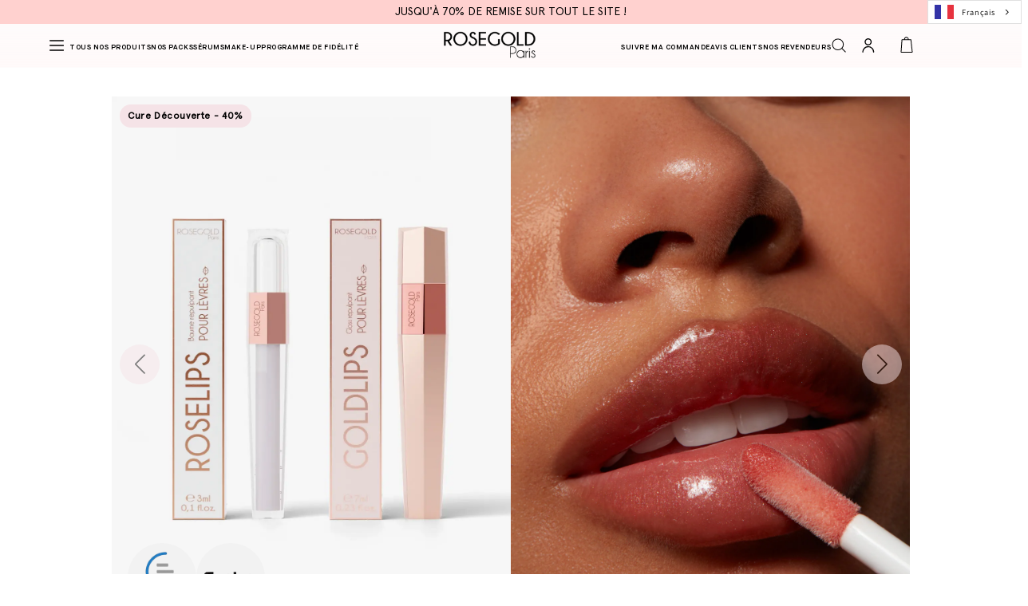

--- FILE ---
content_type: text/html; charset=utf-8
request_url: https://www.rosegoldparis.com/products/duo-lips
body_size: 80296
content:

<!doctype html>
<html class="js" lang="fr">
  <head>
    <script>
      document.addEventListener('DOMContentLoaded', function () {
        if (window.location.href.includes('offert')) {
          window.location.href = '/';
        }
      });
    </script>
    <meta charset="utf-8">
    <meta http-equiv="X-UA-Compatible" content="IE=edge">
    <meta name="viewport" content="width=device-width,initial-scale=1">
    <meta name="theme-color" content="">
    <link rel="canonical" href="https://www.rosegoldparis.com/products/duo-lips"><link rel="icon" type="image/png" href="//www.rosegoldparis.com/cdn/shop/files/fav.png?crop=center&height=32&v=1617767125&width=32"><link rel="preconnect" href="https://fonts.shopifycdn.com" crossorigin=""><title>
      DUO LIPS
 &ndash; ROSEGOLD Paris (FR)</title>

    
      <meta name="description" content="Le duo repulpant est l&#39;arme secrète pour des lèvres éclatantes et volumineuses. Ses ingrédients actifs, tels que l&#39;acide hyaluronique et l&#39;huile essentielle de piment, garantissent non seulement une brillance intense, mais repulpent aussi vos lèvres. Profitez dès maintenant de nos offres et de notre livraison gratuite.">
    

    

<meta property="og:site_name" content="ROSEGOLD Paris (FR)">
<meta property="og:url" content="https://www.rosegoldparis.com/products/duo-lips">
<meta property="og:title" content="DUO LIPS">
<meta property="og:type" content="product">
<meta property="og:description" content="Le duo repulpant est l&#39;arme secrète pour des lèvres éclatantes et volumineuses. Ses ingrédients actifs, tels que l&#39;acide hyaluronique et l&#39;huile essentielle de piment, garantissent non seulement une brillance intense, mais repulpent aussi vos lèvres. Profitez dès maintenant de nos offres et de notre livraison gratuite."><meta property="og:image" content="http://www.rosegoldparis.com/cdn/shop/files/DUOLIPS1.webp?v=1721220564">
  <meta property="og:image:secure_url" content="https://www.rosegoldparis.com/cdn/shop/files/DUOLIPS1.webp?v=1721220564">
  <meta property="og:image:width" content="1200">
  <meta property="og:image:height" content="1600"><meta property="og:price:amount" content="35,90">
  <meta property="og:price:currency" content="EUR"><meta name="twitter:site" content="@https://www.rosegoldparis.com"><meta name="twitter:card" content="summary_large_image">
<meta name="twitter:title" content="DUO LIPS">
<meta name="twitter:description" content="Le duo repulpant est l&#39;arme secrète pour des lèvres éclatantes et volumineuses. Ses ingrédients actifs, tels que l&#39;acide hyaluronique et l&#39;huile essentielle de piment, garantissent non seulement une brillance intense, mais repulpent aussi vos lèvres. Profitez dès maintenant de nos offres et de notre livraison gratuite.">


    <script src="//www.rosegoldparis.com/cdn/shop/t/320/assets/constants.js?v=132983761750457495441764064810" defer="defer"></script>
    <script src="//www.rosegoldparis.com/cdn/shop/t/320/assets/pubsub.js?v=25310214064522200911764064936" defer="defer"></script>
    <script src="//www.rosegoldparis.com/cdn/shop/t/320/assets/global.js?v=7301445359237545521764064824" defer="defer"></script>
    <script src="//www.rosegoldparis.com/cdn/shop/t/320/assets/details-disclosure.js?v=13653116266235556501764064816" defer="defer"></script>
    <script src="//www.rosegoldparis.com/cdn/shop/t/320/assets/details-modal.js?v=25581673532751508451764064817" defer="defer"></script>
    <script src="//www.rosegoldparis.com/cdn/shop/t/320/assets/search-form.js?v=133129549252120666541764064946" defer="defer"></script><script>window.performance && window.performance.mark && window.performance.mark('shopify.content_for_header.start');</script><meta name="facebook-domain-verification" content="ys3ieensszf3eel0ixjmkgwhizwvz7">
<meta name="google-site-verification" content="TrH2I-BVCz8PPFJvXBNFvlD698vlHb5gJ2jritbyAzc">
<meta id="shopify-digital-wallet" name="shopify-digital-wallet" content="/22907191332/digital_wallets/dialog">
<meta name="shopify-checkout-api-token" content="77c957175268010195903c47c877a352">
<meta id="in-context-paypal-metadata" data-shop-id="22907191332" data-venmo-supported="false" data-environment="production" data-locale="fr_FR" data-paypal-v4="true" data-currency="EUR">
<link rel="alternate" hreflang="x-default" href="https://www.rosegoldparis.com/products/duo-lips">


























<link rel="alternate" type="application/json+oembed" href="https://www.rosegoldparis.com/products/duo-lips.oembed">
<script async="async" src="/checkouts/internal/preloads.js?locale=fr-FR"></script>
<link rel="preconnect" href="https://shop.app" crossorigin="anonymous">
<script async="async" src="https://shop.app/checkouts/internal/preloads.js?locale=fr-FR&shop_id=22907191332" crossorigin="anonymous"></script>
<script id="apple-pay-shop-capabilities" type="application/json">{"shopId":22907191332,"countryCode":"FR","currencyCode":"EUR","merchantCapabilities":["supports3DS"],"merchantId":"gid:\/\/shopify\/Shop\/22907191332","merchantName":"ROSEGOLD Paris (FR)","requiredBillingContactFields":["postalAddress","email","phone"],"requiredShippingContactFields":["postalAddress","email","phone"],"shippingType":"shipping","supportedNetworks":["visa","masterCard","amex","maestro"],"total":{"type":"pending","label":"ROSEGOLD Paris (FR)","amount":"1.00"},"shopifyPaymentsEnabled":true,"supportsSubscriptions":true}</script>
<script id="shopify-features" type="application/json">{"accessToken":"77c957175268010195903c47c877a352","betas":["rich-media-storefront-analytics"],"domain":"www.rosegoldparis.com","predictiveSearch":true,"shopId":22907191332,"locale":"fr"}</script>
<script>var Shopify = Shopify || {};
Shopify.shop = "rosegold-paris.myshopify.com";
Shopify.locale = "fr";
Shopify.currency = {"active":"EUR","rate":"1.0"};
Shopify.country = "FR";
Shopify.theme = {"name":"CODEVIBEZ X ROSEGOLD - SPD - LAUNCH","id":184019255669,"schema_name":"Dawn","schema_version":"15.4.0","theme_store_id":887,"role":"main"};
Shopify.theme.handle = "null";
Shopify.theme.style = {"id":null,"handle":null};
Shopify.cdnHost = "www.rosegoldparis.com/cdn";
Shopify.routes = Shopify.routes || {};
Shopify.routes.root = "/";</script>
<script type="module">!function(o){(o.Shopify=o.Shopify||{}).modules=!0}(window);</script>
<script>!function(o){function n(){var o=[];function n(){o.push(Array.prototype.slice.apply(arguments))}return n.q=o,n}var t=o.Shopify=o.Shopify||{};t.loadFeatures=n(),t.autoloadFeatures=n()}(window);</script>
<script>
  window.ShopifyPay = window.ShopifyPay || {};
  window.ShopifyPay.apiHost = "shop.app\/pay";
  window.ShopifyPay.redirectState = null;
</script>
<script id="shop-js-analytics" type="application/json">{"pageType":"product"}</script>
<script defer="defer" async="" type="module" src="//www.rosegoldparis.com/cdn/shopifycloud/shop-js/modules/v2/client.init-shop-cart-sync_INwxTpsh.fr.esm.js"></script>
<script defer="defer" async="" type="module" src="//www.rosegoldparis.com/cdn/shopifycloud/shop-js/modules/v2/chunk.common_YNAa1F1g.esm.js"></script>
<script type="module">
  await import("//www.rosegoldparis.com/cdn/shopifycloud/shop-js/modules/v2/client.init-shop-cart-sync_INwxTpsh.fr.esm.js");
await import("//www.rosegoldparis.com/cdn/shopifycloud/shop-js/modules/v2/chunk.common_YNAa1F1g.esm.js");

  window.Shopify.SignInWithShop?.initShopCartSync?.({"fedCMEnabled":true,"windoidEnabled":true});

</script>
<script>
  window.Shopify = window.Shopify || {};
  if (!window.Shopify.featureAssets) window.Shopify.featureAssets = {};
  window.Shopify.featureAssets['shop-js'] = {"shop-cart-sync":["modules/v2/client.shop-cart-sync_BVs4vSl-.fr.esm.js","modules/v2/chunk.common_YNAa1F1g.esm.js"],"init-fed-cm":["modules/v2/client.init-fed-cm_CEmYoMXU.fr.esm.js","modules/v2/chunk.common_YNAa1F1g.esm.js"],"shop-button":["modules/v2/client.shop-button_BhVpOdEY.fr.esm.js","modules/v2/chunk.common_YNAa1F1g.esm.js"],"init-windoid":["modules/v2/client.init-windoid_DVncJssP.fr.esm.js","modules/v2/chunk.common_YNAa1F1g.esm.js"],"shop-cash-offers":["modules/v2/client.shop-cash-offers_CD5ChB-w.fr.esm.js","modules/v2/chunk.common_YNAa1F1g.esm.js","modules/v2/chunk.modal_DXhkN-5p.esm.js"],"shop-toast-manager":["modules/v2/client.shop-toast-manager_CMZA41xP.fr.esm.js","modules/v2/chunk.common_YNAa1F1g.esm.js"],"init-shop-email-lookup-coordinator":["modules/v2/client.init-shop-email-lookup-coordinator_Dxg3Qq63.fr.esm.js","modules/v2/chunk.common_YNAa1F1g.esm.js"],"pay-button":["modules/v2/client.pay-button_CApwTr-J.fr.esm.js","modules/v2/chunk.common_YNAa1F1g.esm.js"],"avatar":["modules/v2/client.avatar_BTnouDA3.fr.esm.js"],"init-shop-cart-sync":["modules/v2/client.init-shop-cart-sync_INwxTpsh.fr.esm.js","modules/v2/chunk.common_YNAa1F1g.esm.js"],"shop-login-button":["modules/v2/client.shop-login-button_Ctct7BR2.fr.esm.js","modules/v2/chunk.common_YNAa1F1g.esm.js","modules/v2/chunk.modal_DXhkN-5p.esm.js"],"init-customer-accounts-sign-up":["modules/v2/client.init-customer-accounts-sign-up_DTysEz83.fr.esm.js","modules/v2/client.shop-login-button_Ctct7BR2.fr.esm.js","modules/v2/chunk.common_YNAa1F1g.esm.js","modules/v2/chunk.modal_DXhkN-5p.esm.js"],"init-shop-for-new-customer-accounts":["modules/v2/client.init-shop-for-new-customer-accounts_wbmNjFX3.fr.esm.js","modules/v2/client.shop-login-button_Ctct7BR2.fr.esm.js","modules/v2/chunk.common_YNAa1F1g.esm.js","modules/v2/chunk.modal_DXhkN-5p.esm.js"],"init-customer-accounts":["modules/v2/client.init-customer-accounts_DqpN27KS.fr.esm.js","modules/v2/client.shop-login-button_Ctct7BR2.fr.esm.js","modules/v2/chunk.common_YNAa1F1g.esm.js","modules/v2/chunk.modal_DXhkN-5p.esm.js"],"shop-follow-button":["modules/v2/client.shop-follow-button_CBz8VXaE.fr.esm.js","modules/v2/chunk.common_YNAa1F1g.esm.js","modules/v2/chunk.modal_DXhkN-5p.esm.js"],"lead-capture":["modules/v2/client.lead-capture_Bo6pQGej.fr.esm.js","modules/v2/chunk.common_YNAa1F1g.esm.js","modules/v2/chunk.modal_DXhkN-5p.esm.js"],"checkout-modal":["modules/v2/client.checkout-modal_B_8gz53b.fr.esm.js","modules/v2/chunk.common_YNAa1F1g.esm.js","modules/v2/chunk.modal_DXhkN-5p.esm.js"],"shop-login":["modules/v2/client.shop-login_CTIGRVE1.fr.esm.js","modules/v2/chunk.common_YNAa1F1g.esm.js","modules/v2/chunk.modal_DXhkN-5p.esm.js"],"payment-terms":["modules/v2/client.payment-terms_BUSo56Mg.fr.esm.js","modules/v2/chunk.common_YNAa1F1g.esm.js","modules/v2/chunk.modal_DXhkN-5p.esm.js"]};
</script>
<script>(function() {
  var isLoaded = false;
  function asyncLoad() {
    if (isLoaded) return;
    isLoaded = true;
    var urls = ["https:\/\/intg.snapchat.com\/shopify\/shopify-scevent.js?id=b66dfec7-6eaf-424f-880a-d1fdde849ef9\u0026shop=rosegold-paris.myshopify.com","\/\/www.powr.io\/powr.js?powr-token=rosegold-paris.myshopify.com\u0026external-type=shopify\u0026shop=rosegold-paris.myshopify.com","https:\/\/gdprcdn.b-cdn.net\/js\/gdpr_cookie_consent.min.js?shop=rosegold-paris.myshopify.com","https:\/\/sdks.automizely.com\/recommendations\/v1\/pz-recommendations.umd.js?connection_id=0b06d3bdbff752de923b542432de356d_v1\u0026org_id=c516bc440eff30362c0dd9bc4b314b4e_v1\u0026app_key=rosegold-paris\u0026app_name=personalization\u0026shop=rosegold-paris.myshopify.com","https:\/\/cdn-loyalty.yotpo.com\/loader\/JE_YmhfpQ5oP-zi_4NcVrA.js?shop=rosegold-paris.myshopify.com","https:\/\/app1.subscribfy.com\/js\/script.js?v=1725612836\u0026shop=rosegold-paris.myshopify.com","\/\/cdn.shopify.com\/proxy\/d071254cf6960c627345e446c296c3f2090f72e86ca0edca3419c51ef60c0d26\/bountyshopifysnippet.earnbounty.com\/snippets\/pixel.snippet.umd.js?shop=rosegold-paris.myshopify.com\u0026sp-cache-control=cHVibGljLCBtYXgtYWdlPTkwMA","https:\/\/api.socialsnowball.io\/js\/referral.js?shop=rosegold-paris.myshopify.com","https:\/\/d18eg7dreypte5.cloudfront.net\/scripts\/integrations\/subscription.js?shop=rosegold-paris.myshopify.com","https:\/\/cdn.hextom.com\/js\/freeshippingbar.js?shop=rosegold-paris.myshopify.com","https:\/\/cdn.weglot.com\/weglot_script_tag.js?shop=rosegold-paris.myshopify.com","\/\/cdn.shopify.com\/proxy\/769b2d17f4c97e1b19eae4f16169a44a4ef129244b7be2f6c0beb176365e1fe0\/pixel.wetracked.io\/rosegold-paris.myshopify.com\/events.js?shop=rosegold-paris.myshopify.com\u0026sp-cache-control=cHVibGljLCBtYXgtYWdlPTkwMA"];
    for (var i = 0; i < urls.length; i++) {
      var s = document.createElement('script');
      s.type = 'text/javascript';
      s.async = true;
      s.src = urls[i];
      var x = document.getElementsByTagName('script')[0];
      x.parentNode.insertBefore(s, x);
    }
  };
  if(window.attachEvent) {
    window.attachEvent('onload', asyncLoad);
  } else {
    window.addEventListener('load', asyncLoad, false);
  }
})();</script>
<script id="__st">var __st={"a":22907191332,"offset":3600,"reqid":"971968dd-d7d8-41a1-bbce-a987203fa80a-1768975310","pageurl":"www.rosegoldparis.com\/products\/duo-lips","u":"e3bc4ff1bbd8","p":"product","rtyp":"product","rid":8914096849237};</script>
<script>window.ShopifyPaypalV4VisibilityTracking = true;</script>
<script id="form-persister">!function(){'use strict';const t='contact',e='new_comment',n=[[t,t],['blogs',e],['comments',e],[t,'customer']],o='password',r='form_key',c=['recaptcha-v3-token','g-recaptcha-response','h-captcha-response',o],s=()=>{try{return window.sessionStorage}catch{return}},i='__shopify_v',u=t=>t.elements[r],a=function(){const t=[...n].map((([t,e])=>`form[action*='/${t}']:not([data-nocaptcha='true']) input[name='form_type'][value='${e}']`)).join(',');var e;return e=t,()=>e?[...document.querySelectorAll(e)].map((t=>t.form)):[]}();function m(t){const e=u(t);a().includes(t)&&(!e||!e.value)&&function(t){try{if(!s())return;!function(t){const e=s();if(!e)return;const n=u(t);if(!n)return;const o=n.value;o&&e.removeItem(o)}(t);const e=Array.from(Array(32),(()=>Math.random().toString(36)[2])).join('');!function(t,e){u(t)||t.append(Object.assign(document.createElement('input'),{type:'hidden',name:r})),t.elements[r].value=e}(t,e),function(t,e){const n=s();if(!n)return;const r=[...t.querySelectorAll(`input[type='${o}']`)].map((({name:t})=>t)),u=[...c,...r],a={};for(const[o,c]of new FormData(t).entries())u.includes(o)||(a[o]=c);n.setItem(e,JSON.stringify({[i]:1,action:t.action,data:a}))}(t,e)}catch(e){console.error('failed to persist form',e)}}(t)}const f=t=>{if('true'===t.dataset.persistBound)return;const e=function(t,e){const n=function(t){return'function'==typeof t.submit?t.submit:HTMLFormElement.prototype.submit}(t).bind(t);return function(){let t;return()=>{t||(t=!0,(()=>{try{e(),n()}catch(t){(t=>{console.error('form submit failed',t)})(t)}})(),setTimeout((()=>t=!1),250))}}()}(t,(()=>{m(t)}));!function(t,e){if('function'==typeof t.submit&&'function'==typeof e)try{t.submit=e}catch{}}(t,e),t.addEventListener('submit',(t=>{t.preventDefault(),e()})),t.dataset.persistBound='true'};!function(){function t(t){const e=(t=>{const e=t.target;return e instanceof HTMLFormElement?e:e&&e.form})(t);e&&m(e)}document.addEventListener('submit',t),document.addEventListener('DOMContentLoaded',(()=>{const e=a();for(const t of e)f(t);var n;n=document.body,new window.MutationObserver((t=>{for(const e of t)if('childList'===e.type&&e.addedNodes.length)for(const t of e.addedNodes)1===t.nodeType&&'FORM'===t.tagName&&a().includes(t)&&f(t)})).observe(n,{childList:!0,subtree:!0,attributes:!1}),document.removeEventListener('submit',t)}))}()}();</script>
<script integrity="sha256-4kQ18oKyAcykRKYeNunJcIwy7WH5gtpwJnB7kiuLZ1E=" data-source-attribution="shopify.loadfeatures" defer="defer" src="//www.rosegoldparis.com/cdn/shopifycloud/storefront/assets/storefront/load_feature-a0a9edcb.js" crossorigin="anonymous"></script>
<script crossorigin="anonymous" defer="defer" src="//www.rosegoldparis.com/cdn/shopifycloud/storefront/assets/shopify_pay/storefront-65b4c6d7.js?v=20250812"></script>
<script data-source-attribution="shopify.dynamic_checkout.dynamic.init">var Shopify=Shopify||{};Shopify.PaymentButton=Shopify.PaymentButton||{isStorefrontPortableWallets:!0,init:function(){window.Shopify.PaymentButton.init=function(){};var t=document.createElement("script");t.src="https://www.rosegoldparis.com/cdn/shopifycloud/portable-wallets/latest/portable-wallets.fr.js",t.type="module",document.head.appendChild(t)}};
</script>
<script data-source-attribution="shopify.dynamic_checkout.buyer_consent">
  function portableWalletsHideBuyerConsent(e){var t=document.getElementById("shopify-buyer-consent"),n=document.getElementById("shopify-subscription-policy-button");t&&n&&(t.classList.add("hidden"),t.setAttribute("aria-hidden","true"),n.removeEventListener("click",e))}function portableWalletsShowBuyerConsent(e){var t=document.getElementById("shopify-buyer-consent"),n=document.getElementById("shopify-subscription-policy-button");t&&n&&(t.classList.remove("hidden"),t.removeAttribute("aria-hidden"),n.addEventListener("click",e))}window.Shopify?.PaymentButton&&(window.Shopify.PaymentButton.hideBuyerConsent=portableWalletsHideBuyerConsent,window.Shopify.PaymentButton.showBuyerConsent=portableWalletsShowBuyerConsent);
</script>
<script data-source-attribution="shopify.dynamic_checkout.cart.bootstrap">document.addEventListener("DOMContentLoaded",(function(){function t(){return document.querySelector("shopify-accelerated-checkout-cart, shopify-accelerated-checkout")}if(t())Shopify.PaymentButton.init();else{new MutationObserver((function(e,n){t()&&(Shopify.PaymentButton.init(),n.disconnect())})).observe(document.body,{childList:!0,subtree:!0})}}));
</script>
<link id="shopify-accelerated-checkout-styles" rel="stylesheet" media="screen" href="https://www.rosegoldparis.com/cdn/shopifycloud/portable-wallets/latest/accelerated-checkout-backwards-compat.css" crossorigin="anonymous">
<style id="shopify-accelerated-checkout-cart">
        #shopify-buyer-consent {
  margin-top: 1em;
  display: inline-block;
  width: 100%;
}

#shopify-buyer-consent.hidden {
  display: none;
}

#shopify-subscription-policy-button {
  background: none;
  border: none;
  padding: 0;
  text-decoration: underline;
  font-size: inherit;
  cursor: pointer;
}

#shopify-subscription-policy-button::before {
  box-shadow: none;
}

      </style>
<script id="sections-script" data-sections="header" defer="defer" src="//www.rosegoldparis.com/cdn/shop/t/320/compiled_assets/scripts.js?v=171788"></script>
<script>window.performance && window.performance.mark && window.performance.mark('shopify.content_for_header.end');</script>

<style data-shopify="">
    @font-face {
  font-family: Assistant;
  font-weight: 400;
  font-style: normal;
  font-display: swap;
  src: url("//www.rosegoldparis.com/cdn/fonts/assistant/assistant_n4.9120912a469cad1cc292572851508ca49d12e768.woff2") format("woff2"),
       url("//www.rosegoldparis.com/cdn/fonts/assistant/assistant_n4.6e9875ce64e0fefcd3f4446b7ec9036b3ddd2985.woff") format("woff");
}

    @font-face {
  font-family: Assistant;
  font-weight: 700;
  font-style: normal;
  font-display: swap;
  src: url("//www.rosegoldparis.com/cdn/fonts/assistant/assistant_n7.bf44452348ec8b8efa3aa3068825305886b1c83c.woff2") format("woff2"),
       url("//www.rosegoldparis.com/cdn/fonts/assistant/assistant_n7.0c887fee83f6b3bda822f1150b912c72da0f7b64.woff") format("woff");
}

    
    
    @font-face {
  font-family: Assistant;
  font-weight: 400;
  font-style: normal;
  font-display: swap;
  src: url("//www.rosegoldparis.com/cdn/fonts/assistant/assistant_n4.9120912a469cad1cc292572851508ca49d12e768.woff2") format("woff2"),
       url("//www.rosegoldparis.com/cdn/fonts/assistant/assistant_n4.6e9875ce64e0fefcd3f4446b7ec9036b3ddd2985.woff") format("woff");
}


    
    :root,
    .color-scheme-1 {
        --color-background: 255,255,255;
    
        --gradient-background: #ffffff;
    

    

    --color-foreground: 18,18,18;
    --color-background-contrast: 191,191,191;
    --color-shadow: 18,18,18;
    --color-button: 18,18,18;
    --color-button-text: 255,255,255;
    --color-secondary-button: 255,255,255;
    --color-secondary-button-text: 18,18,18;
    --color-link: 18,18,18;
    --color-badge-foreground: 18,18,18;
    --color-badge-background: 255,255,255;
    --color-badge-border: 18,18,18;
    --payment-terms-background-color: rgb(255 255 255);
    }
    
    
    .color-scheme-2 {
        --color-background: 243,243,243;
    
        --gradient-background: #f3f3f3;
    

    

    --color-foreground: 18,18,18;
    --color-background-contrast: 179,179,179;
    --color-shadow: 18,18,18;
    --color-button: 18,18,18;
    --color-button-text: 243,243,243;
    --color-secondary-button: 243,243,243;
    --color-secondary-button-text: 18,18,18;
    --color-link: 18,18,18;
    --color-badge-foreground: 18,18,18;
    --color-badge-background: 243,243,243;
    --color-badge-border: 18,18,18;
    --payment-terms-background-color: rgb(243 243 243);
    }
    
    
    .color-scheme-3 {
        --color-background: 36,40,51;
    
        --gradient-background: #242833;
    

    

    --color-foreground: 255,255,255;
    --color-background-contrast: 47,52,66;
    --color-shadow: 18,18,18;
    --color-button: 255,255,255;
    --color-button-text: 0,0,0;
    --color-secondary-button: 36,40,51;
    --color-secondary-button-text: 255,255,255;
    --color-link: 255,255,255;
    --color-badge-foreground: 255,255,255;
    --color-badge-background: 36,40,51;
    --color-badge-border: 255,255,255;
    --payment-terms-background-color: rgb(36 40 51);
    }
    
    
    .color-scheme-4 {
        --color-background: 0,0,0;
    
        --gradient-background: #000000;
    

    

    --color-foreground: 255,255,255;
    --color-background-contrast: 128,128,128;
    --color-shadow: 0,0,0;
    --color-button: 255,255,255;
    --color-button-text: 0,0,0;
    --color-secondary-button: 0,0,0;
    --color-secondary-button-text: 255,255,255;
    --color-link: 255,255,255;
    --color-badge-foreground: 255,255,255;
    --color-badge-background: 0,0,0;
    --color-badge-border: 255,255,255;
    --payment-terms-background-color: rgb(0 0 0);
    }
    
    
    .color-scheme-5 {
        --color-background: 51,79,180;
    
        --gradient-background: #334fb4;
    

    

    --color-foreground: 255,255,255;
    --color-background-contrast: 23,35,81;
    --color-shadow: 18,18,18;
    --color-button: 255,255,255;
    --color-button-text: 51,79,180;
    --color-secondary-button: 51,79,180;
    --color-secondary-button-text: 255,255,255;
    --color-link: 255,255,255;
    --color-badge-foreground: 255,255,255;
    --color-badge-background: 51,79,180;
    --color-badge-border: 255,255,255;
    --payment-terms-background-color: rgb(51 79 180);
    }
    
    
    .color-scheme-ea60bae9-09d0-4dc9-83ed-8ab21a04a156 {
        --color-background: 255,255,255;
    
        --gradient-background: #ffffff;
    

    

    --color-foreground: 18,18,18;
    --color-background-contrast: 191,191,191;
    --color-shadow: 18,18,18;
    --color-button: 18,18,18;
    --color-button-text: 255,255,255;
    --color-secondary-button: 255,255,255;
    --color-secondary-button-text: 18,18,18;
    --color-link: 18,18,18;
    --color-badge-foreground: 18,18,18;
    --color-badge-background: 255,255,255;
    --color-badge-border: 18,18,18;
    --payment-terms-background-color: rgb(255 255 255);
    }
    

    body, .color-scheme-1, .color-scheme-2, .color-scheme-3, .color-scheme-4, .color-scheme-5, .color-scheme-ea60bae9-09d0-4dc9-83ed-8ab21a04a156 {
    color: rgba(var(--color-foreground), 0.75);
    background-color: rgb(var(--color-background));
    }

    :root {
    --font-body-family: Assistant, sans-serif;
    --font-body-style: normal;
    --font-body-weight: 400;
    --font-body-weight-bold: 700;
    --font-heading-family: Assistant, sans-serif;
    --font-heading-style: normal;
    --font-heading-weight: 400;
    --font-body-scale: 1.0;
    --font-heading-scale: 1.0;
    --media-padding: px;
    --media-border-opacity: 0.05;
    --media-border-width: 1px;
    --media-radius: 0px;
    --media-shadow-opacity: 0.0;
    --media-shadow-horizontal-offset: 0px;
    --media-shadow-vertical-offset: 4px;
    --media-shadow-blur-radius: 5px;
    --media-shadow-visible: 0;
    --page-width: 120rem;
    --page-width-margin: 0rem;
    --product-card-image-padding: 0.0rem;
    --product-card-corner-radius: 0.0rem;
    --product-card-text-alignment: left;
    --product-card-border-width: 0.0rem;
    --product-card-border-opacity: 0.1;
    --product-card-shadow-opacity: 0.0;
    --product-card-shadow-visible: 0;
    --product-card-shadow-horizontal-offset: 0.0rem;
    --product-card-shadow-vertical-offset: 0.4rem;
    --product-card-shadow-blur-radius: 0.5rem;
    --collection-card-image-padding: 0.0rem;
    --collection-card-corner-radius: 0.0rem;
    --collection-card-text-alignment: left;
    --collection-card-border-width: 0.0rem;
    --collection-card-border-opacity: 0.1;
    --collection-card-shadow-opacity: 0.0;
    --collection-card-shadow-visible: 0;
    --collection-card-shadow-horizontal-offset: 0.0rem;
    --collection-card-shadow-vertical-offset: 0.4rem;
    --collection-card-shadow-blur-radius: 0.5rem;
    --blog-card-image-padding: 0.0rem;
    --blog-card-corner-radius: 0.0rem;
    --blog-card-text-alignment: left;
    --blog-card-border-width: 0.0rem;
    --blog-card-border-opacity: 0.1;
    --blog-card-shadow-opacity: 0.0;
    --blog-card-shadow-visible: 0;
    --blog-card-shadow-horizontal-offset: 0.0rem;
    --blog-card-shadow-vertical-offset: 0.4rem;
    --blog-card-shadow-blur-radius: 0.5rem;
    --badge-corner-radius: 4.0rem;
    --popup-border-width: 1px;
    --popup-border-opacity: 0.1;
    --popup-corner-radius: 0px;
    --popup-shadow-opacity: 0.05;
    --popup-shadow-horizontal-offset: 0px;
    --popup-shadow-vertical-offset: 4px;
    --popup-shadow-blur-radius: 5px;
    --drawer-border-width: 1px;
    --drawer-border-opacity: 0.1;
    --drawer-shadow-opacity: 0.0;
    --drawer-shadow-horizontal-offset: 0px;
    --drawer-shadow-vertical-offset: 4px;
    --drawer-shadow-blur-radius: 5px;
    --spacing-sections-desktop: 0px;
    --spacing-sections-mobile: 0px;
    --grid-desktop-vertical-spacing: 8px;
    --grid-desktop-horizontal-spacing: 8px;
    --grid-mobile-vertical-spacing: 4px;
    --grid-mobile-horizontal-spacing: 4px;
    --text-boxes-border-opacity: 0.1;
    --text-boxes-border-width: 0px;
    --text-boxes-radius: 0px;
    --text-boxes-shadow-opacity: 0.0;
    --text-boxes-shadow-visible: 0;
    --text-boxes-shadow-horizontal-offset: 0px;
    --text-boxes-shadow-vertical-offset: 4px;
    --text-boxes-shadow-blur-radius: 5px;
    --buttons-radius: 0px;
    --buttons-radius-outset: 0px;
    --buttons-border-width: 1px;
    --buttons-border-opacity: 1.0;
    --buttons-shadow-opacity: 0.0;
    --buttons-shadow-visible: 0;
    --buttons-shadow-horizontal-offset: 0px;
    --buttons-shadow-vertical-offset: 4px;
    --buttons-shadow-blur-radius: 5px;
    --buttons-border-offset: 0px;
    --inputs-radius: 0px;
    --inputs-border-width: 1px;
    --inputs-border-opacity: 0.55;
    --inputs-shadow-opacity: 0.0;
    --inputs-shadow-horizontal-offset: 0px;
    --inputs-margin-offset: 0px;
    --inputs-shadow-vertical-offset: 4px;
    --inputs-shadow-blur-radius: 5px;
    --inputs-radius-outset: 0px;
    --variant-pills-radius: 40px;
    --variant-pills-border-width: 1px;
    --variant-pills-border-opacity: 0.55;
    --variant-pills-shadow-opacity: 0.0;
    --variant-pills-shadow-horizontal-offset: 0px;
    --variant-pills-shadow-vertical-offset: 4px;
    --variant-pills-shadow-blur-radius: 5px;
    }

    *,
    *::before,
    *::after { box-sizing: inherit; }
    html { box-sizing: border-box; font-size: calc(var(--font-body-scale) * 62.5%); height: 100%; }
    body { display: grid; grid-template-rows: auto auto 1fr auto; grid-template-columns: 100%; min-height: 100%; margin: 0; font-size: 1.5rem; letter-spacing: 0.06rem; line-height: calc(1 + 0.8 / var(--font-body-scale)); font-family: var(--font-body-family); font-style: var(--font-body-style); font-weight: var(--font-body-weight); }
    @media screen and (min-width: 750px) {
    body { font-size: 1.6rem; }
    }
</style><link href="//www.rosegoldparis.com/cdn/shop/t/320/assets/base.css?v=81588811361393716201764745299" rel="stylesheet" type="text/css" media="all">
  <link href="//www.rosegoldparis.com/cdn/shop/t/320/assets/swiper-min.css?v=159434231007680863001764064974" rel="stylesheet" type="text/css" media="all">
  <link href="//www.rosegoldparis.com/cdn/shop/t/320/assets/custom-global.css?v=180123291976142779621766750068" rel="stylesheet" type="text/css" media="all">
  <link href="//www.rosegoldparis.com/cdn/shop/t/320/assets/product-list.css?v=134549950785245895441764408074" rel="stylesheet" type="text/css" media="all"><link href="//www.rosegoldparis.com/cdn/shop/t/320/assets/cart-drawer.css?v=25851823139099488231766485271" rel="stylesheet" type="text/css" media="all"><link href="//www.rosegoldparis.com/cdn/shop/t/320/assets/main-product-single-layout.css?v=138923356212932160181767776412" rel="stylesheet" type="text/css" media="all">
      <link rel="preload" as="font" href="//www.rosegoldparis.com/cdn/fonts/assistant/assistant_n4.9120912a469cad1cc292572851508ca49d12e768.woff2" type="font/woff2" crossorigin="">
      

      <link rel="preload" as="font" href="//www.rosegoldparis.com/cdn/fonts/assistant/assistant_n4.9120912a469cad1cc292572851508ca49d12e768.woff2" type="font/woff2" crossorigin="">
      


      <link rel="preload" href="//www.rosegoldparis.com/cdn/shop/t/320/assets/component-localization-form.css?v=170315343355214948141764064790" as="style">
      <link rel="stylesheet" href="//www.rosegoldparis.com/cdn/shop/t/320/assets/component-localization-form.css?v=170315343355214948141764064790" media="print" onload="this.media='all'">
      <noscript>
        <link rel="stylesheet" href="//www.rosegoldparis.com/cdn/shop/t/320/assets/component-localization-form.css?v=170315343355214948141764064790">
      </noscript>

      <script src="//www.rosegoldparis.com/cdn/shop/t/320/assets/localization-form.js?v=144176611646395275351764064912" defer="defer"></script><link rel="stylesheet" href="//www.rosegoldparis.com/cdn/shop/t/320/assets/component-predictive-search.css?v=118923337488134913561764064797" media="print" onload="this.media='all'">
    
  <!-- BEGIN app block: shopify://apps/consentmo-gdpr/blocks/gdpr_cookie_consent/4fbe573f-a377-4fea-9801-3ee0858cae41 -->


<!-- END app block --><!-- BEGIN app block: shopify://apps/okendo/blocks/theme-settings/bb689e69-ea70-4661-8fb7-ad24a2e23c29 --><!-- BEGIN app snippet: header-metafields -->










    <style data-oke-reviews-version="0.82.1" type="text/css" data-href="https://d3hw6dc1ow8pp2.cloudfront.net/reviews-widget-plus/css/okendo-reviews-styles.9d163ae1.css"></style><style data-oke-reviews-version="0.82.1" type="text/css" data-href="https://d3hw6dc1ow8pp2.cloudfront.net/reviews-widget-plus/css/modules/okendo-star-rating.4cb378a8.css"></style><style data-oke-reviews-version="0.82.1" type="text/css" data-href="https://d3hw6dc1ow8pp2.cloudfront.net/reviews-widget-plus/css/modules/okendo-reviews-keywords.0942444f.css"></style><style data-oke-reviews-version="0.82.1" type="text/css" data-href="https://d3hw6dc1ow8pp2.cloudfront.net/reviews-widget-plus/css/modules/okendo-reviews-summary.a0c9d7d6.css"></style><style type="text/css">.okeReviews[data-oke-container],div.okeReviews{font-size:14px;font-size:var(--oke-text-regular);font-weight:400;font-family:var(--oke-text-fontFamily);line-height:1.6}.okeReviews[data-oke-container] *,.okeReviews[data-oke-container] :after,.okeReviews[data-oke-container] :before,div.okeReviews *,div.okeReviews :after,div.okeReviews :before{box-sizing:border-box}.okeReviews[data-oke-container] h1,.okeReviews[data-oke-container] h2,.okeReviews[data-oke-container] h3,.okeReviews[data-oke-container] h4,.okeReviews[data-oke-container] h5,.okeReviews[data-oke-container] h6,div.okeReviews h1,div.okeReviews h2,div.okeReviews h3,div.okeReviews h4,div.okeReviews h5,div.okeReviews h6{font-size:1em;font-weight:400;line-height:1.4;margin:0}.okeReviews[data-oke-container] ul,div.okeReviews ul{padding:0;margin:0}.okeReviews[data-oke-container] li,div.okeReviews li{list-style-type:none;padding:0}.okeReviews[data-oke-container] p,div.okeReviews p{line-height:1.8;margin:0 0 4px}.okeReviews[data-oke-container] p:last-child,div.okeReviews p:last-child{margin-bottom:0}.okeReviews[data-oke-container] a,div.okeReviews a{text-decoration:none;color:inherit}.okeReviews[data-oke-container] button,div.okeReviews button{border-radius:0;border:0;box-shadow:none;margin:0;width:auto;min-width:auto;padding:0;background-color:transparent;min-height:auto}.okeReviews[data-oke-container] button,.okeReviews[data-oke-container] input,.okeReviews[data-oke-container] select,.okeReviews[data-oke-container] textarea,div.okeReviews button,div.okeReviews input,div.okeReviews select,div.okeReviews textarea{font-family:inherit;font-size:1em}.okeReviews[data-oke-container] label,.okeReviews[data-oke-container] select,div.okeReviews label,div.okeReviews select{display:inline}.okeReviews[data-oke-container] select,div.okeReviews select{width:auto}.okeReviews[data-oke-container] article,.okeReviews[data-oke-container] aside,div.okeReviews article,div.okeReviews aside{margin:0}.okeReviews[data-oke-container] table,div.okeReviews table{background:transparent;border:0;border-collapse:collapse;border-spacing:0;font-family:inherit;font-size:1em;table-layout:auto}.okeReviews[data-oke-container] table td,.okeReviews[data-oke-container] table th,.okeReviews[data-oke-container] table tr,div.okeReviews table td,div.okeReviews table th,div.okeReviews table tr{border:0;font-family:inherit;font-size:1em}.okeReviews[data-oke-container] table td,.okeReviews[data-oke-container] table th,div.okeReviews table td,div.okeReviews table th{background:transparent;font-weight:400;letter-spacing:normal;padding:0;text-align:left;text-transform:none;vertical-align:middle}.okeReviews[data-oke-container] table tr:hover td,.okeReviews[data-oke-container] table tr:hover th,div.okeReviews table tr:hover td,div.okeReviews table tr:hover th{background:transparent}.okeReviews[data-oke-container] fieldset,div.okeReviews fieldset{border:0;padding:0;margin:0;min-width:0}.okeReviews[data-oke-container] img,.okeReviews[data-oke-container] svg,div.okeReviews img,div.okeReviews svg{max-width:none}.okeReviews[data-oke-container] div:empty,div.okeReviews div:empty{display:block}.okeReviews[data-oke-container] .oke-icon:before,div.okeReviews .oke-icon:before{font-family:oke-widget-icons!important;font-style:normal;font-weight:400;font-variant:normal;text-transform:none;line-height:1;-webkit-font-smoothing:antialiased;-moz-osx-font-smoothing:grayscale;color:inherit}.okeReviews[data-oke-container] .oke-icon--select-arrow:before,div.okeReviews .oke-icon--select-arrow:before{content:""}.okeReviews[data-oke-container] .oke-icon--loading:before,div.okeReviews .oke-icon--loading:before{content:""}.okeReviews[data-oke-container] .oke-icon--pencil:before,div.okeReviews .oke-icon--pencil:before{content:""}.okeReviews[data-oke-container] .oke-icon--filter:before,div.okeReviews .oke-icon--filter:before{content:""}.okeReviews[data-oke-container] .oke-icon--play:before,div.okeReviews .oke-icon--play:before{content:""}.okeReviews[data-oke-container] .oke-icon--tick-circle:before,div.okeReviews .oke-icon--tick-circle:before{content:""}.okeReviews[data-oke-container] .oke-icon--chevron-left:before,div.okeReviews .oke-icon--chevron-left:before{content:""}.okeReviews[data-oke-container] .oke-icon--chevron-right:before,div.okeReviews .oke-icon--chevron-right:before{content:""}.okeReviews[data-oke-container] .oke-icon--thumbs-down:before,div.okeReviews .oke-icon--thumbs-down:before{content:""}.okeReviews[data-oke-container] .oke-icon--thumbs-up:before,div.okeReviews .oke-icon--thumbs-up:before{content:""}.okeReviews[data-oke-container] .oke-icon--close:before,div.okeReviews .oke-icon--close:before{content:""}.okeReviews[data-oke-container] .oke-icon--chevron-up:before,div.okeReviews .oke-icon--chevron-up:before{content:""}.okeReviews[data-oke-container] .oke-icon--chevron-down:before,div.okeReviews .oke-icon--chevron-down:before{content:""}.okeReviews[data-oke-container] .oke-icon--star:before,div.okeReviews .oke-icon--star:before{content:""}.okeReviews[data-oke-container] .oke-icon--magnifying-glass:before,div.okeReviews .oke-icon--magnifying-glass:before{content:""}@font-face{font-family:oke-widget-icons;src:url(https://d3hw6dc1ow8pp2.cloudfront.net/reviews-widget-plus/fonts/oke-widget-icons.ttf) format("truetype"),url(https://d3hw6dc1ow8pp2.cloudfront.net/reviews-widget-plus/fonts/oke-widget-icons.woff) format("woff"),url(https://d3hw6dc1ow8pp2.cloudfront.net/reviews-widget-plus/img/oke-widget-icons.bc0d6b0a.svg) format("svg");font-weight:400;font-style:normal;font-display:block}.okeReviews[data-oke-container] .oke-button,div.okeReviews .oke-button{display:inline-block;border-style:solid;border-color:var(--oke-button-borderColor);border-width:var(--oke-button-borderWidth);background-color:var(--oke-button-backgroundColor);line-height:1;padding:12px 24px;margin:0;border-radius:var(--oke-button-borderRadius);color:var(--oke-button-textColor);text-align:center;position:relative;font-weight:var(--oke-button-fontWeight);font-size:var(--oke-button-fontSize);font-family:var(--oke-button-fontFamily);outline:0}.okeReviews[data-oke-container] .oke-button-text,.okeReviews[data-oke-container] .oke-button .oke-icon,div.okeReviews .oke-button-text,div.okeReviews .oke-button .oke-icon{line-height:1}.okeReviews[data-oke-container] .oke-button.oke-is-loading,div.okeReviews .oke-button.oke-is-loading{position:relative}.okeReviews[data-oke-container] .oke-button.oke-is-loading:before,div.okeReviews .oke-button.oke-is-loading:before{font-family:oke-widget-icons!important;font-style:normal;font-weight:400;font-variant:normal;text-transform:none;line-height:1;-webkit-font-smoothing:antialiased;-moz-osx-font-smoothing:grayscale;content:"";color:undefined;font-size:12px;display:inline-block;animation:oke-spin 1s linear infinite;position:absolute;width:12px;height:12px;top:0;left:0;bottom:0;right:0;margin:auto}.okeReviews[data-oke-container] .oke-button.oke-is-loading>*,div.okeReviews .oke-button.oke-is-loading>*{opacity:0}.okeReviews[data-oke-container] .oke-button.oke-is-active,div.okeReviews .oke-button.oke-is-active{background-color:var(--oke-button-backgroundColorActive);color:var(--oke-button-textColorActive);border-color:var(--oke-button-borderColorActive)}.okeReviews[data-oke-container] .oke-button:not(.oke-is-loading),div.okeReviews .oke-button:not(.oke-is-loading){cursor:pointer}.okeReviews[data-oke-container] .oke-button:not(.oke-is-loading):not(.oke-is-active):hover,div.okeReviews .oke-button:not(.oke-is-loading):not(.oke-is-active):hover{background-color:var(--oke-button-backgroundColorHover);color:var(--oke-button-textColorHover);border-color:var(--oke-button-borderColorHover);box-shadow:0 0 0 2px var(--oke-button-backgroundColorHover)}.okeReviews[data-oke-container] .oke-button:not(.oke-is-loading):not(.oke-is-active):active,.okeReviews[data-oke-container] .oke-button:not(.oke-is-loading):not(.oke-is-active):hover:active,div.okeReviews .oke-button:not(.oke-is-loading):not(.oke-is-active):active,div.okeReviews .oke-button:not(.oke-is-loading):not(.oke-is-active):hover:active{background-color:var(--oke-button-backgroundColorActive);color:var(--oke-button-textColorActive);border-color:var(--oke-button-borderColorActive)}.okeReviews[data-oke-container] .oke-title,div.okeReviews .oke-title{font-weight:var(--oke-title-fontWeight);font-size:var(--oke-title-fontSize);font-family:var(--oke-title-fontFamily)}.okeReviews[data-oke-container] .oke-bodyText,div.okeReviews .oke-bodyText{font-weight:var(--oke-bodyText-fontWeight);font-size:var(--oke-bodyText-fontSize);font-family:var(--oke-bodyText-fontFamily)}.okeReviews[data-oke-container] .oke-linkButton,div.okeReviews .oke-linkButton{cursor:pointer;font-weight:700;pointer-events:auto;text-decoration:underline}.okeReviews[data-oke-container] .oke-linkButton:hover,div.okeReviews .oke-linkButton:hover{text-decoration:none}.okeReviews[data-oke-container] .oke-readMore,div.okeReviews .oke-readMore{cursor:pointer;color:inherit;text-decoration:underline}.okeReviews[data-oke-container] .oke-select,div.okeReviews .oke-select{cursor:pointer;background-repeat:no-repeat;background-position-x:100%;background-position-y:50%;border:none;padding:0 24px 0 12px;-moz-appearance:none;appearance:none;color:inherit;-webkit-appearance:none;background-color:transparent;background-image:url("data:image/svg+xml;charset=utf-8,%3Csvg fill='currentColor' xmlns='http://www.w3.org/2000/svg' viewBox='0 0 24 24'%3E%3Cpath d='M7 10l5 5 5-5z'/%3E%3Cpath d='M0 0h24v24H0z' fill='none'/%3E%3C/svg%3E");outline-offset:4px}.okeReviews[data-oke-container] .oke-select:disabled,div.okeReviews .oke-select:disabled{background-color:transparent;background-image:url("data:image/svg+xml;charset=utf-8,%3Csvg fill='%239a9db1' xmlns='http://www.w3.org/2000/svg' viewBox='0 0 24 24'%3E%3Cpath d='M7 10l5 5 5-5z'/%3E%3Cpath d='M0 0h24v24H0z' fill='none'/%3E%3C/svg%3E")}.okeReviews[data-oke-container] .oke-loader,div.okeReviews .oke-loader{position:relative}.okeReviews[data-oke-container] .oke-loader:before,div.okeReviews .oke-loader:before{font-family:oke-widget-icons!important;font-style:normal;font-weight:400;font-variant:normal;text-transform:none;line-height:1;-webkit-font-smoothing:antialiased;-moz-osx-font-smoothing:grayscale;content:"";color:var(--oke-text-secondaryColor);font-size:12px;display:inline-block;animation:oke-spin 1s linear infinite;position:absolute;width:12px;height:12px;top:0;left:0;bottom:0;right:0;margin:auto}.okeReviews[data-oke-container] .oke-a11yText,div.okeReviews .oke-a11yText{border:0;clip:rect(0 0 0 0);height:1px;margin:-1px;overflow:hidden;padding:0;position:absolute;width:1px}.okeReviews[data-oke-container] .oke-hidden,div.okeReviews .oke-hidden{display:none}.okeReviews[data-oke-container] .oke-modal,div.okeReviews .oke-modal{bottom:0;left:0;overflow:auto;position:fixed;right:0;top:0;z-index:2147483647;max-height:100%;background-color:rgba(0,0,0,.5);padding:40px 0 32px}@media only screen and (min-width:1024px){.okeReviews[data-oke-container] .oke-modal,div.okeReviews .oke-modal{display:flex;align-items:center;padding:48px 0}}.okeReviews[data-oke-container] .oke-modal ::-moz-selection,div.okeReviews .oke-modal ::-moz-selection{background-color:rgba(39,45,69,.2)}.okeReviews[data-oke-container] .oke-modal ::selection,div.okeReviews .oke-modal ::selection{background-color:rgba(39,45,69,.2)}.okeReviews[data-oke-container] .oke-modal,.okeReviews[data-oke-container] .oke-modal p,div.okeReviews .oke-modal,div.okeReviews .oke-modal p{color:#272d45}.okeReviews[data-oke-container] .oke-modal-content,div.okeReviews .oke-modal-content{background-color:#fff;margin:auto;position:relative;will-change:transform,opacity;width:calc(100% - 64px)}@media only screen and (min-width:1024px){.okeReviews[data-oke-container] .oke-modal-content,div.okeReviews .oke-modal-content{max-width:1000px}}.okeReviews[data-oke-container] .oke-modal-close,div.okeReviews .oke-modal-close{cursor:pointer;position:absolute;width:32px;height:32px;top:-32px;padding:4px;right:-4px;line-height:1}.okeReviews[data-oke-container] .oke-modal-close:before,div.okeReviews .oke-modal-close:before{font-family:oke-widget-icons!important;font-style:normal;font-weight:400;font-variant:normal;text-transform:none;line-height:1;-webkit-font-smoothing:antialiased;-moz-osx-font-smoothing:grayscale;content:"";color:#fff;font-size:24px;display:inline-block;width:24px;height:24px}.okeReviews[data-oke-container] .oke-modal-overlay,div.okeReviews .oke-modal-overlay{background-color:rgba(43,46,56,.9)}@media only screen and (min-width:1024px){.okeReviews[data-oke-container] .oke-modal--large .oke-modal-content,div.okeReviews .oke-modal--large .oke-modal-content{max-width:1200px}}.okeReviews[data-oke-container] .oke-modal .oke-helpful,.okeReviews[data-oke-container] .oke-modal .oke-helpful-vote-button,.okeReviews[data-oke-container] .oke-modal .oke-reviewContent-date,div.okeReviews .oke-modal .oke-helpful,div.okeReviews .oke-modal .oke-helpful-vote-button,div.okeReviews .oke-modal .oke-reviewContent-date{color:#676986}.oke-modal .okeReviews[data-oke-container].oke-w,.oke-modal div.okeReviews.oke-w{color:#272d45}.okeReviews[data-oke-container] .oke-tag,div.okeReviews .oke-tag{align-items:center;color:#272d45;display:flex;font-size:var(--oke-text-small);font-weight:600;text-align:left;position:relative;z-index:2;background-color:#f4f4f6;padding:4px 6px;border:none;border-radius:4px;gap:6px;line-height:1}.okeReviews[data-oke-container] .oke-tag svg,div.okeReviews .oke-tag svg{fill:currentColor;height:1rem}.okeReviews[data-oke-container] .hooper,div.okeReviews .hooper{height:auto}.okeReviews--left{text-align:left}.okeReviews--right{text-align:right}.okeReviews--center{text-align:center}.okeReviews :not([tabindex="-1"]):focus-visible{outline:5px auto highlight;outline:5px auto -webkit-focus-ring-color}.is-oke-modalOpen{overflow:hidden!important}img.oke-is-error{background-color:var(--oke-shadingColor);background-size:cover;background-position:50% 50%;box-shadow:inset 0 0 0 1px var(--oke-border-color)}@keyframes oke-spin{0%{transform:rotate(0deg)}to{transform:rotate(1turn)}}@keyframes oke-fade-in{0%{opacity:0}to{opacity:1}}
.oke-stars{line-height:1;position:relative;display:inline-block}.oke-stars-background svg{overflow:visible}.oke-stars-foreground{overflow:hidden;position:absolute;top:0;left:0}.oke-sr{display:inline-block;padding-top:var(--oke-starRating-spaceAbove);padding-bottom:var(--oke-starRating-spaceBelow)}.oke-sr .oke-is-clickable{cursor:pointer}.oke-sr--hidden{display:none}.oke-sr-count,.oke-sr-rating,.oke-sr-stars{display:inline-block;vertical-align:middle}.oke-sr-stars{line-height:1;margin-right:8px}.oke-sr-rating{display:none}.oke-sr-count--brackets:before{content:"("}.oke-sr-count--brackets:after{content:")"}
.oke-rk{display:block}.okeReviews[data-oke-container] .oke-reviewsKeywords-heading,div.okeReviews .oke-reviewsKeywords-heading{font-weight:700;margin-bottom:8px}.okeReviews[data-oke-container] .oke-reviewsKeywords-heading-skeleton,div.okeReviews .oke-reviewsKeywords-heading-skeleton{height:calc(var(--oke-button-fontSize) + 4px);width:150px}.okeReviews[data-oke-container] .oke-reviewsKeywords-list,div.okeReviews .oke-reviewsKeywords-list{display:inline-flex;align-items:center;flex-wrap:wrap;gap:4px}.okeReviews[data-oke-container] .oke-reviewsKeywords-list-category,div.okeReviews .oke-reviewsKeywords-list-category{background-color:var(--oke-filter-backgroundColor);color:var(--oke-filter-textColor);border:1px solid var(--oke-filter-borderColor);border-radius:var(--oke-filter-borderRadius);padding:6px 16px;transition:background-color .1s ease-out,border-color .1s ease-out;white-space:nowrap}.okeReviews[data-oke-container] .oke-reviewsKeywords-list-category.oke-is-clickable,div.okeReviews .oke-reviewsKeywords-list-category.oke-is-clickable{cursor:pointer}.okeReviews[data-oke-container] .oke-reviewsKeywords-list-category.oke-is-active,div.okeReviews .oke-reviewsKeywords-list-category.oke-is-active{background-color:var(--oke-filter-backgroundColorActive);color:var(--oke-filter-textColorActive);border-color:var(--oke-filter-borderColorActive)}.okeReviews[data-oke-container] .oke-reviewsKeywords .oke-translateButton,div.okeReviews .oke-reviewsKeywords .oke-translateButton{margin-top:12px}
.oke-rs{display:block}.oke-rs .oke-reviewsSummary.oke-is-preRender .oke-reviewsSummary-summary{-webkit-mask:linear-gradient(180deg,#000 0,#000 40%,transparent 95%,transparent 0) 100% 50%/100% 100% repeat-x;mask:linear-gradient(180deg,#000 0,#000 40%,transparent 95%,transparent 0) 100% 50%/100% 100% repeat-x;max-height:150px}.okeReviews[data-oke-container] .oke-reviewsSummary .oke-tooltip,div.okeReviews .oke-reviewsSummary .oke-tooltip{display:inline-block;font-weight:400}.okeReviews[data-oke-container] .oke-reviewsSummary .oke-tooltip-trigger,div.okeReviews .oke-reviewsSummary .oke-tooltip-trigger{height:15px;width:15px;overflow:hidden;transform:translateY(-10%)}.okeReviews[data-oke-container] .oke-reviewsSummary-heading,div.okeReviews .oke-reviewsSummary-heading{align-items:center;-moz-column-gap:4px;column-gap:4px;display:inline-flex;font-weight:700;margin-bottom:8px}.okeReviews[data-oke-container] .oke-reviewsSummary-heading-skeleton,div.okeReviews .oke-reviewsSummary-heading-skeleton{height:calc(var(--oke-button-fontSize) + 4px);width:150px}.okeReviews[data-oke-container] .oke-reviewsSummary-icon,div.okeReviews .oke-reviewsSummary-icon{fill:currentColor;font-size:14px}.okeReviews[data-oke-container] .oke-reviewsSummary-icon svg,div.okeReviews .oke-reviewsSummary-icon svg{vertical-align:baseline}.okeReviews[data-oke-container] .oke-reviewsSummary-summary.oke-is-truncated,div.okeReviews .oke-reviewsSummary-summary.oke-is-truncated{display:-webkit-box;-webkit-box-orient:vertical;overflow:hidden;text-overflow:ellipsis}</style>

    <script type="application/json" id="oke-reviews-settings">{"subscriberId":"7064a27f-c86c-4430-a610-232bc7009141","analyticsSettings":{"isWidgetOnScreenTrackingEnabled":true,"provider":"gtag"},"locale":"fr","localeAndVariant":{"code":"fr"},"matchCustomerLocale":true,"widgetSettings":{"global":{"dateSettings":{"format":{"type":"relative"}},"hideOkendoBranding":true,"reviewTranslationsMode":"on-load","showIncentiveIndicator":false,"searchEnginePaginationEnabled":false,"stars":{"backgroundColor":"#FBEDEF","foregroundColor":"#F7ABB9","interspace":2,"shape":{"type":"default"},"showBorder":false},"font":{"fontType":"inherit-from-page"}},"homepageCarousel":{"slidesPerPage":{"large":3,"medium":2},"totalSlides":12,"scrollBehaviour":"slide","style":{"showDates":true,"border":{"color":"#E5E5EB","width":{"value":1,"unit":"px"}},"headingFont":{"hasCustomFontSettings":false},"bodyFont":{"hasCustomFontSettings":false},"arrows":{"color":"#676986","size":{"value":24,"unit":"px"},"enabled":true},"avatar":{"backgroundColor":"#E5E5EB","placeholderTextColor":"#2C3E50","size":{"value":48,"unit":"px"},"enabled":true},"media":{"size":{"value":80,"unit":"px"},"imageGap":{"value":4,"unit":"px"},"enabled":true},"stars":{"height":{"value":18,"unit":"px"}},"productImageSize":{"value":48,"unit":"px"},"layout":{"name":"default","reviewDetailsPosition":"below","showProductName":false,"showAttributeBars":false,"showProductVariantName":false,"showProductDetails":"only-when-grouped"},"highlightColor":"#0E7A82","spaceAbove":{"value":20,"unit":"px"},"text":{"primaryColor":"#2C3E50","fontSizeRegular":{"value":14,"unit":"px"},"fontSizeSmall":{"value":12,"unit":"px"},"secondaryColor":"#676986"},"spaceBelow":{"value":20,"unit":"px"}},"defaultSort":"rating desc","autoPlay":false,"truncation":{"bodyMaxLines":4,"enabled":true,"truncateAll":false}},"mediaCarousel":{"minimumImages":1,"linkText":"Read More","autoPlay":false,"slideSize":"medium","arrowPosition":"outside"},"mediaGrid":{"gridStyleDesktop":{"layout":"default-desktop"},"gridStyleMobile":{"layout":"default-mobile"},"showMoreArrow":{"arrowColor":"#676986","enabled":true,"backgroundColor":"#f4f4f6"},"linkText":"Read More","infiniteScroll":false,"gapSize":{"value":10,"unit":"px"}},"questions":{"initialPageSize":6,"loadMorePageSize":6},"reviewsBadge":{"layout":"large","colorScheme":"dark"},"reviewsTab":{"backgroundColor":"#676986","position":"top-left","textColor":"#FFFFFF","enabled":true,"positionSmall":"top-left"},"reviewsWidget":{"tabs":{"reviews":true,"questions":false},"header":{"columnDistribution":"space-between","verticalAlignment":"top","blocks":[{"columnWidth":"one-third","modules":[{"name":"rating-average","layout":"one-line"},{"name":"rating-breakdown","backgroundColor":"#E5E5E5","shadingColor":"#000000","stretchMode":"contain"}],"textAlignment":"left"},{"columnWidth":"two-thirds","modules":[{"name":"recommended"},{"name":"media-carousel","imageGap":{"value":4,"unit":"px"},"imageHeight":{"value":120,"unit":"px"}},{"name":"reviews-summary","heading":"Reviews Summary","maxTextLines":5}],"textAlignment":"left"}]},"style":{"showDates":true,"border":{"color":"#E5E5E5","width":{"value":1,"unit":"px"}},"bodyFont":{"hasCustomFontSettings":false},"headingFont":{"hasCustomFontSettings":false},"filters":{"backgroundColorActive":"#000000","backgroundColor":"#FFFFFF","borderColor":"#000000","borderRadius":{"value":6,"unit":"px"},"borderColorActive":"#000000","textColorActive":"#FFFFFF","textColor":"#000000","searchHighlightColor":"#999999"},"avatar":{"backgroundColor":"#000000","placeholderTextColor":"#FFFFFF","size":{"value":48,"unit":"px"},"enabled":true},"stars":{"height":{"value":18,"unit":"px"}},"shadingColor":"#FFFAFA","productImageSize":{"value":48,"unit":"px"},"button":{"backgroundColorActive":"#000000","borderColorHover":"#000000","backgroundColor":"#000000","borderColor":"#000000","backgroundColorHover":"#000000","textColorHover":"#FFFFFF","borderRadius":{"value":6,"unit":"px"},"borderWidth":{"value":1,"unit":"px"},"borderColorActive":"#000000","textColorActive":"#FFFFFF","textColor":"#FFFFFF","font":{"hasCustomFontSettings":false}},"highlightColor":"#000000","spaceAbove":{"value":20,"unit":"px"},"text":{"primaryColor":"#000000","fontSizeRegular":{"value":14,"unit":"px"},"fontSizeLarge":{"value":20,"unit":"px"},"fontSizeSmall":{"value":14,"unit":"px"},"secondaryColor":"#000000"},"spaceBelow":{"value":20,"unit":"px"},"attributeBar":{"style":"default","backgroundColor":"#D3D4DD","shadingColor":"#9A9DB1","markerColor":"#000000"}},"showWhenEmpty":true,"reviews":{"list":{"layout":{"collapseReviewerDetails":false,"columnAmount":4,"name":"default","showAttributeBars":false,"borderStyle":"full","showProductVariantName":false,"showProductDetails":"only-when-grouped"},"loyalty":{"maxInitialAchievements":3},"initialPageSize":5,"replyTruncation":{"bodyMaxLines":4,"enabled":true},"media":{"layout":"featured","size":{"value":200,"unit":"px"}},"truncation":{"bodyMaxLines":4,"truncateAll":false,"enabled":true},"loadMorePageSize":5},"controls":{"filterMode":"closed","freeTextSearchEnabled":false,"writeReviewButtonEnabled":true,"defaultSort":"date desc"}}},"starRatings":{"showWhenEmpty":false,"style":{"globalOverrideSettings":{"backgroundColor":"#FBEDEF","foregroundColor":"#F7ABB9","interspace":1,"showBorder":false},"spaceAbove":{"value":0,"unit":"px"},"text":{"content":"review-count","style":"number-and-text","brackets":false},"singleStar":false,"height":{"value":15,"unit":"px"},"spaceBelow":{"value":0,"unit":"px"}},"clickBehavior":"none"}},"features":{"attributeFiltersEnabled":true,"recorderPlusEnabled":true,"recorderQandaPlusEnabled":true,"reviewsKeywordsEnabled":true,"reviewsSummariesEnabled":true}}</script>
            <style id="oke-css-vars">:root{--oke-widget-spaceAbove:20px;--oke-widget-spaceBelow:20px;--oke-starRating-spaceAbove:0;--oke-starRating-spaceBelow:0;--oke-button-backgroundColor:#000;--oke-button-backgroundColorHover:#000;--oke-button-backgroundColorActive:#000;--oke-button-textColor:#fff;--oke-button-textColorHover:#fff;--oke-button-textColorActive:#fff;--oke-button-borderColor:#000;--oke-button-borderColorHover:#000;--oke-button-borderColorActive:#000;--oke-button-borderRadius:6px;--oke-button-borderWidth:1px;--oke-button-fontWeight:700;--oke-button-fontSize:var(--oke-text-regular,14px);--oke-button-fontFamily:inherit;--oke-border-color:#e5e5e5;--oke-border-width:1px;--oke-text-primaryColor:#000;--oke-text-secondaryColor:#000;--oke-text-small:14px;--oke-text-regular:14px;--oke-text-large:20px;--oke-text-fontFamily:inherit;--oke-avatar-size:48px;--oke-avatar-backgroundColor:#000;--oke-avatar-placeholderTextColor:#fff;--oke-highlightColor:#000;--oke-shadingColor:#fffafa;--oke-productImageSize:48px;--oke-attributeBar-shadingColor:#9a9db1;--oke-attributeBar-borderColor:undefined;--oke-attributeBar-backgroundColor:#d3d4dd;--oke-attributeBar-markerColor:#000;--oke-filter-backgroundColor:#fff;--oke-filter-backgroundColorActive:#000;--oke-filter-borderColor:#000;--oke-filter-borderColorActive:#000;--oke-filter-textColor:#000;--oke-filter-textColorActive:#fff;--oke-filter-borderRadius:6px;--oke-filter-searchHighlightColor:#999;--oke-mediaGrid-chevronColor:#676986;--oke-stars-foregroundColor:#f7abb9;--oke-stars-backgroundColor:#fbedef;--oke-stars-borderWidth:0}.oke-sr{--oke-stars-foregroundColor:#f7abb9;--oke-stars-backgroundColor:#fbedef;--oke-stars-borderWidth:0}.oke-w,oke-modal{--oke-title-fontWeight:600;--oke-title-fontSize:var(--oke-text-regular,14px);--oke-title-fontFamily:inherit;--oke-bodyText-fontWeight:400;--oke-bodyText-fontSize:var(--oke-text-regular,14px);--oke-bodyText-fontFamily:inherit}</style>
            <style id="oke-reviews-custom-css">:root{--oke-stars-foregroundColor:#f7abb9;--oke-stars-backgroundColor:#fbedef}div.okeReviews[data-oke-container].oke-w{max-width:unset}div.okeReviews[data-oke-container] .oke-modal div.okeReviews.oke-w,div.okeReviews[data-oke-container] .oke-modal .oke-modal-content,div.okeReviews[data-oke-container] .oke-modal .oke-modal-content p{color:var(--oke-text-primaryColor)}div.okeReviews[data-oke-container] .oke-modal .oke-modal-content .oke-helpful,div.okeReviews[data-oke-container] .oke-modal .oke-modal-content .oke-helpful-vote-button,div.okeReviews[data-oke-container] .oke-modal .oke-modal-content .oke-reviewContent-date{color:var(--oke-text-secondaryColor)}div.okeReviews[data-oke-container] .oke-modal .oke-reviewContent-title{font-size:14px;font-weight:600}div.okeReviews[data-oke-container] .oke-button{text-transform:uppercase}div.okeReviews[data-oke-container] .oke-button:not(.oke-is-loading):not(.oke-is-active):hover{box-shadow:none}.okeReviews.oke-w .oke-button.oke-w-writeReview{height:100%;line-height:normal;vertical-align:middle}.okeReviews.oke-w .oke-is-small .oke-button,.okeReviews.oke-w .oke-is-small .oke-w-reviews-writeReview{width:100%}.okeReviews.oke-w .oke-is-small .oke-w-reviews-writeReview{margin-top:15px}</style>
            <template id="oke-reviews-body-template"><svg id="oke-star-symbols" style="display:none!important" data-oke-id="oke-star-symbols"><symbol id="oke-star-empty" style="overflow:visible;"><path id="star-default--empty" fill="var(--oke-stars-backgroundColor)" stroke="var(--oke-stars-borderColor)" stroke-width="var(--oke-stars-borderWidth)" d="M3.34 13.86c-.48.3-.76.1-.63-.44l1.08-4.56L.26 5.82c-.42-.36-.32-.7.24-.74l4.63-.37L6.92.39c.2-.52.55-.52.76 0l1.8 4.32 4.62.37c.56.05.67.37.24.74l-3.53 3.04 1.08 4.56c.13.54-.14.74-.63.44L7.3 11.43l-3.96 2.43z"></path></symbol><symbol id="oke-star-filled" style="overflow:visible;"><path id="star-default--filled" fill="var(--oke-stars-foregroundColor)" stroke="var(--oke-stars-borderColor)" stroke-width="var(--oke-stars-borderWidth)" d="M3.34 13.86c-.48.3-.76.1-.63-.44l1.08-4.56L.26 5.82c-.42-.36-.32-.7.24-.74l4.63-.37L6.92.39c.2-.52.55-.52.76 0l1.8 4.32 4.62.37c.56.05.67.37.24.74l-3.53 3.04 1.08 4.56c.13.54-.14.74-.63.44L7.3 11.43l-3.96 2.43z"></path></symbol></svg></template><script>document.addEventListener('readystatechange',() =>{Array.from(document.getElementById('oke-reviews-body-template')?.content.children)?.forEach(function(child){if(!Array.from(document.body.querySelectorAll('[data-oke-id='.concat(child.getAttribute('data-oke-id'),']'))).length){document.body.prepend(child)}})},{once:true});</script>













<!-- END app snippet -->

    <!-- BEGIN app snippet: okendo-reviews-json-ld -->
    <script type="application/ld+json">
        {
            "@context": "http://schema.org/",
            "@type": "Product",
            "name": "DUO LIPS",
            "image": "https://www.rosegoldparis.com/cdn/shop/files/DUOLIPS1_450x450.webp?v=1721220564",
            "description": "Duo repulpant pour lèvres",
            "mpn": "8914096849237",
            "brand": {
                "@type": "Brand",
                "name": "Rosegold-paris"
            },
            "offers": {
                "@type": "Offer",
                "priceCurrency": "EUR",
                "price": "35.9",
                "availability": "InStock",
                "seller": {
                    "@type": "Organization",
                    "name": "ROSEGOLD Paris (FR)"
                }
            }
            
                ,"aggregateRating": {
                    "@type": "AggregateRating",
                    "ratingValue": "4.7",
                    "ratingCount": "12"
                }
            
        }
    </script>

<!-- END app snippet -->

<!-- BEGIN app snippet: widget-plus-initialisation-script -->




    <script async="" id="okendo-reviews-script" src="https://d3hw6dc1ow8pp2.cloudfront.net/reviews-widget-plus/js/okendo-reviews.js"></script>

<!-- END app snippet -->


<!-- END app block --><!-- BEGIN app block: shopify://apps/weglot-translate-your-store/blocks/weglot/3097482a-fafe-42ff-bc33-ea19e35c4a20 -->
  






  
    

    
    
    
      
    
  
    

    
    
    
      
    
  
    

    
    
    
      
    
  
    

    
    
    
      
    
  
    

    
    
    
      
    
  


<!--Start Weglot Script-->
<script type="application/json" id="weglot-data">{"allLanguageUrls":{"fr":"https://www.rosegoldparis.com/products/duo-lips","en":"https://www.rosegoldparis.com/en/products/duo-lips","de":"https://www.rosegoldparis.com/de/products/duo-lips","nl":"https://www.rosegoldparis.com/nl/products/duo-lips","es":"https://www.rosegoldparis.com/es/products/duo-lips","ar":"https://www.rosegoldparis.com/ar/products/duo-lips"},"originalCanonicalUrl":"https://www.rosegoldparis.com/products/duo-lips","originalPath":"/products/duo-lips","settings":{"auto_switch":true,"auto_switch_fallback":"en","category":8,"custom_settings":{"button_style":{"with_name":false,"full_name":false,"is_dropdown":false,"with_flags":false,"flag_type":null,"custom_css":".New-homepage-announcement-container-bar .Homepage-swiper-slider-inner {\r\n    position: relative;\r\n}\r\n.Homepage-swiper-slider-inner .weglot-container {\r\n    position: absolute;\r\n    right: 10px;\r\n    top: 50%;\r\n    transform: translateY(-50%);\r\n    display: flex;\r\n    align-items: center;\r\n}\r\n.New-homepage-announcement-container-bar {\r\n    overflow: visible !important;\r\n    position: relative;\r\n    z-index: 99;\r\n}"},"switchers":[{"style":{"with_name":true,"with_flags":true,"full_name":true,"is_dropdown":true,"invert_flags":true,"flag_type":"rectangle_mat","size_scale":"0.8"},"opts":{"hide_selected_language":false,"open_hover":false,"close_outside_click":false,"is_responsive":false,"display_device":"mobile","pixel_cutoff":768},"colors":[],"location":{"target":".announcement-bar__message","sibling":null},"template":{"name":"default","hash":"9239ac846cfd38e7b787a885b99a7aab759d88f0"}}],"geo_auto_switch":true,"loading_bar":true,"hide_switcher":false,"wait_transition":true,"prevent_retranslation":true,"dynamicPushState":true,"original_shopify_checkout":false,"shopify_theme_app_extension":true,"shopify_extension_connected":true,"definitions":{"urls":[]}},"deleted_at":null,"dynamics":[{"value":".ContentGettingCropped"},{"value":".yotpo-widget-instance-container"},{"value":".tp-widget-review-content"},{"value":".ugc-storefront-widgets-tabs-container__tab"},{"value":".mcadoo-col-content"},{"value":".trustpilot-widget"},{"value":".oke-w-reviewsTab"},{"value":".oke-bodyText"},{"value":".oke-w-reviewerRecommendation-text"},{"value":".oke-w-recommendsModule"},{"value":".oke-w-ratingAverageModule-count"},{"value":".oke-w-reviews-count"},{"value":".oke-showMore-button-text"},{"value":".mainProduct__addbutton"},{"value":".ocu-modal__content"},{"value":".product-form__buttons"},{"value":".tp-widget-reviews-wrapper.hidden-element"},{"value":".productMain_delivery_text"},{"value":".oke-button-text"},{"value":".ocu-modal__root-container"},{"value":".disclosure_details"},{"value":".cartDrawer__mainlayout.animate.active"},{"value":".kl-private-reset-css-Xuajs1"},{"value":".oke-sr-label-text"},{"value":".okeReviews.oke-sr oke-sr-static"},{"value":"cart-drawer"},{"value":"#CartDrawer"},{"value":".M4bqA"},{"value":"._1tx8jg70"},{"value":"#checkout-main"},{"value":"#app > div:nth-child(1) > div > div._1fragem32._1fragemn2 > div._1fragem32._1fragemn2 > div > div > div.i4DWM._1fragemou._1fragemop._1fragemuu"},{"value":".productInfo__single_dprice:before"},{"value":".predictive-search-option-search-keywords"},{"value":".predictive-search-results"},{"value":".product-form__error-message"}],"excluded_blocks":[],"excluded_paths":[{"excluded_languages":[],"language_button_displayed":false,"type":"MATCH_REGEX","value":"^\\/blogs\\/*"}],"external_enabled":true,"host":"www.rosegoldparis.com","is_dns_set":true,"is_https":true,"language_from":"fr","language_from_custom_flag":null,"language_from_custom_name":null,"languages":[{"connect_host_destination":null,"custom_code":null,"custom_flag":null,"custom_local_name":null,"custom_name":null,"enabled":true,"language_to":"en"},{"connect_host_destination":null,"custom_code":null,"custom_flag":null,"custom_local_name":null,"custom_name":null,"enabled":true,"language_to":"de"},{"connect_host_destination":null,"custom_code":null,"custom_flag":null,"custom_local_name":null,"custom_name":null,"enabled":true,"language_to":"nl"},{"connect_host_destination":null,"custom_code":null,"custom_flag":null,"custom_local_name":null,"custom_name":null,"enabled":true,"language_to":"es"},{"connect_host_destination":null,"custom_code":null,"custom_flag":null,"custom_local_name":null,"custom_name":null,"enabled":true,"language_to":"ar"}],"media_enabled":false,"page_views_enabled":true,"technology_id":2,"technology_name":"Shopify","translation_engine":3,"url_type":"SUBDIRECTORY","versions":{"translation":1765532849,"slugTranslation":1747659204}},"translatedWordsList":[]}</script>
<script src="https://cdn.weglot.com/weglot.min.js?api_key=wg_fab4b0c7f0e9015acb29ad1ac23ec9f50" async=""></script>
<!--End Weglot Script-->

<!-- END app block --><!-- BEGIN app block: shopify://apps/klaviyo-email-marketing-sms/blocks/klaviyo-onsite-embed/2632fe16-c075-4321-a88b-50b567f42507 -->












  <script async="" src="https://static.klaviyo.com/onsite/js/MLJkj5/klaviyo.js?company_id=MLJkj5"></script>
  <script>!function(){if(!window.klaviyo){window._klOnsite=window._klOnsite||[];try{window.klaviyo=new Proxy({},{get:function(n,i){return"push"===i?function(){var n;(n=window._klOnsite).push.apply(n,arguments)}:function(){for(var n=arguments.length,o=new Array(n),w=0;w<n;w++)o[w]=arguments[w];var t="function"==typeof o[o.length-1]?o.pop():void 0,e=new Promise((function(n){window._klOnsite.push([i].concat(o,[function(i){t&&t(i),n(i)}]))}));return e}}})}catch(n){window.klaviyo=window.klaviyo||[],window.klaviyo.push=function(){var n;(n=window._klOnsite).push.apply(n,arguments)}}}}();</script>

  
    <script id="viewed_product">
      if (item == null) {
        var _learnq = _learnq || [];

        var MetafieldReviews = null
        var MetafieldYotpoRating = null
        var MetafieldYotpoCount = null
        var MetafieldLooxRating = null
        var MetafieldLooxCount = null
        var okendoProduct = null
        var okendoProductReviewCount = null
        var okendoProductReviewAverageValue = null
        try {
          // The following fields are used for Customer Hub recently viewed in order to add reviews.
          // This information is not part of __kla_viewed. Instead, it is part of __kla_viewed_reviewed_items
          MetafieldReviews = {"rating":{"scale_min":"1.0","scale_max":"5.0","value":"4.7"},"rating_count":12};
          MetafieldYotpoRating = "4.4"
          MetafieldYotpoCount = "8"
          MetafieldLooxRating = "4.5"
          MetafieldLooxCount = "1154"

          okendoProduct = {"reviewCount":12,"reviewAverageValue":"4.7"}
          // If the okendo metafield is not legacy, it will error, which then requires the new json formatted data
          if (okendoProduct && 'error' in okendoProduct) {
            okendoProduct = null
          }
          okendoProductReviewCount = okendoProduct ? okendoProduct.reviewCount : null
          okendoProductReviewAverageValue = okendoProduct ? okendoProduct.reviewAverageValue : null
        } catch (error) {
          console.error('Error in Klaviyo onsite reviews tracking:', error);
        }

        var item = {
          Name: "DUO LIPS",
          ProductID: 8914096849237,
          Categories: ["35%","50%","NOS CURES 1 MOIS","NOS MEILLEURES OFFRES","NOS PACKS","Tous nos produits"],
          ImageURL: "https://www.rosegoldparis.com/cdn/shop/files/DUOLIPS1_grande.webp?v=1721220564",
          URL: "https://www.rosegoldparis.com/products/duo-lips",
          Brand: "Rosegold-paris",
          Price: "35,90€",
          Value: "35,90",
          CompareAtPrice: "179,40€"
        };
        _learnq.push(['track', 'Viewed Product', item]);
        _learnq.push(['trackViewedItem', {
          Title: item.Name,
          ItemId: item.ProductID,
          Categories: item.Categories,
          ImageUrl: item.ImageURL,
          Url: item.URL,
          Metadata: {
            Brand: item.Brand,
            Price: item.Price,
            Value: item.Value,
            CompareAtPrice: item.CompareAtPrice
          },
          metafields:{
            reviews: MetafieldReviews,
            yotpo:{
              rating: MetafieldYotpoRating,
              count: MetafieldYotpoCount,
            },
            loox:{
              rating: MetafieldLooxRating,
              count: MetafieldLooxCount,
            },
            okendo: {
              rating: okendoProductReviewAverageValue,
              count: okendoProductReviewCount,
            }
          }
        }]);
      }
    </script>
  




  <script>
    window.klaviyoReviewsProductDesignMode = false
  </script>







<!-- END app block --><link href="https://cdn.shopify.com/extensions/019b5a00-3bd7-7927-b5b1-4f9a7ddc2d2a/subscribfy-apps-335/assets/exm_global.css" rel="stylesheet" type="text/css" media="all">
<script src="https://cdn.shopify.com/extensions/019bdc8a-76ef-7579-bc36-78c61aebc1a9/consentmo-gdpr-579/assets/consentmo_cookie_consent.js" type="text/javascript" defer="defer"></script>
<script src="https://cdn.shopify.com/extensions/01999cbe-c341-7875-9374-3e1d108cfd00/awesomemotive-optinmonster-shopify-app-6/assets/app-embed.ext.js" type="text/javascript" defer="defer"></script>
<link href="https://monorail-edge.shopifysvc.com" rel="dns-prefetch">
<script>(function(){if ("sendBeacon" in navigator && "performance" in window) {try {var session_token_from_headers = performance.getEntriesByType('navigation')[0].serverTiming.find(x => x.name == '_s').description;} catch {var session_token_from_headers = undefined;}var session_cookie_matches = document.cookie.match(/_shopify_s=([^;]*)/);var session_token_from_cookie = session_cookie_matches && session_cookie_matches.length === 2 ? session_cookie_matches[1] : "";var session_token = session_token_from_headers || session_token_from_cookie || "";function handle_abandonment_event(e) {var entries = performance.getEntries().filter(function(entry) {return /monorail-edge.shopifysvc.com/.test(entry.name);});if (!window.abandonment_tracked && entries.length === 0) {window.abandonment_tracked = true;var currentMs = Date.now();var navigation_start = performance.timing.navigationStart;var payload = {shop_id: 22907191332,url: window.location.href,navigation_start,duration: currentMs - navigation_start,session_token,page_type: "product"};window.navigator.sendBeacon("https://monorail-edge.shopifysvc.com/v1/produce", JSON.stringify({schema_id: "online_store_buyer_site_abandonment/1.1",payload: payload,metadata: {event_created_at_ms: currentMs,event_sent_at_ms: currentMs}}));}}window.addEventListener('pagehide', handle_abandonment_event);}}());</script>
<script id="web-pixels-manager-setup">(function e(e,d,r,n,o){if(void 0===o&&(o={}),!Boolean(null===(a=null===(i=window.Shopify)||void 0===i?void 0:i.analytics)||void 0===a?void 0:a.replayQueue)){var i,a;window.Shopify=window.Shopify||{};var t=window.Shopify;t.analytics=t.analytics||{};var s=t.analytics;s.replayQueue=[],s.publish=function(e,d,r){return s.replayQueue.push([e,d,r]),!0};try{self.performance.mark("wpm:start")}catch(e){}var l=function(){var e={modern:/Edge?\/(1{2}[4-9]|1[2-9]\d|[2-9]\d{2}|\d{4,})\.\d+(\.\d+|)|Firefox\/(1{2}[4-9]|1[2-9]\d|[2-9]\d{2}|\d{4,})\.\d+(\.\d+|)|Chrom(ium|e)\/(9{2}|\d{3,})\.\d+(\.\d+|)|(Maci|X1{2}).+ Version\/(15\.\d+|(1[6-9]|[2-9]\d|\d{3,})\.\d+)([,.]\d+|)( \(\w+\)|)( Mobile\/\w+|) Safari\/|Chrome.+OPR\/(9{2}|\d{3,})\.\d+\.\d+|(CPU[ +]OS|iPhone[ +]OS|CPU[ +]iPhone|CPU IPhone OS|CPU iPad OS)[ +]+(15[._]\d+|(1[6-9]|[2-9]\d|\d{3,})[._]\d+)([._]\d+|)|Android:?[ /-](13[3-9]|1[4-9]\d|[2-9]\d{2}|\d{4,})(\.\d+|)(\.\d+|)|Android.+Firefox\/(13[5-9]|1[4-9]\d|[2-9]\d{2}|\d{4,})\.\d+(\.\d+|)|Android.+Chrom(ium|e)\/(13[3-9]|1[4-9]\d|[2-9]\d{2}|\d{4,})\.\d+(\.\d+|)|SamsungBrowser\/([2-9]\d|\d{3,})\.\d+/,legacy:/Edge?\/(1[6-9]|[2-9]\d|\d{3,})\.\d+(\.\d+|)|Firefox\/(5[4-9]|[6-9]\d|\d{3,})\.\d+(\.\d+|)|Chrom(ium|e)\/(5[1-9]|[6-9]\d|\d{3,})\.\d+(\.\d+|)([\d.]+$|.*Safari\/(?![\d.]+ Edge\/[\d.]+$))|(Maci|X1{2}).+ Version\/(10\.\d+|(1[1-9]|[2-9]\d|\d{3,})\.\d+)([,.]\d+|)( \(\w+\)|)( Mobile\/\w+|) Safari\/|Chrome.+OPR\/(3[89]|[4-9]\d|\d{3,})\.\d+\.\d+|(CPU[ +]OS|iPhone[ +]OS|CPU[ +]iPhone|CPU IPhone OS|CPU iPad OS)[ +]+(10[._]\d+|(1[1-9]|[2-9]\d|\d{3,})[._]\d+)([._]\d+|)|Android:?[ /-](13[3-9]|1[4-9]\d|[2-9]\d{2}|\d{4,})(\.\d+|)(\.\d+|)|Mobile Safari.+OPR\/([89]\d|\d{3,})\.\d+\.\d+|Android.+Firefox\/(13[5-9]|1[4-9]\d|[2-9]\d{2}|\d{4,})\.\d+(\.\d+|)|Android.+Chrom(ium|e)\/(13[3-9]|1[4-9]\d|[2-9]\d{2}|\d{4,})\.\d+(\.\d+|)|Android.+(UC? ?Browser|UCWEB|U3)[ /]?(15\.([5-9]|\d{2,})|(1[6-9]|[2-9]\d|\d{3,})\.\d+)\.\d+|SamsungBrowser\/(5\.\d+|([6-9]|\d{2,})\.\d+)|Android.+MQ{2}Browser\/(14(\.(9|\d{2,})|)|(1[5-9]|[2-9]\d|\d{3,})(\.\d+|))(\.\d+|)|K[Aa][Ii]OS\/(3\.\d+|([4-9]|\d{2,})\.\d+)(\.\d+|)/},d=e.modern,r=e.legacy,n=navigator.userAgent;return n.match(d)?"modern":n.match(r)?"legacy":"unknown"}(),u="modern"===l?"modern":"legacy",c=(null!=n?n:{modern:"",legacy:""})[u],f=function(e){return[e.baseUrl,"/wpm","/b",e.hashVersion,"modern"===e.buildTarget?"m":"l",".js"].join("")}({baseUrl:d,hashVersion:r,buildTarget:u}),m=function(e){var d=e.version,r=e.bundleTarget,n=e.surface,o=e.pageUrl,i=e.monorailEndpoint;return{emit:function(e){var a=e.status,t=e.errorMsg,s=(new Date).getTime(),l=JSON.stringify({metadata:{event_sent_at_ms:s},events:[{schema_id:"web_pixels_manager_load/3.1",payload:{version:d,bundle_target:r,page_url:o,status:a,surface:n,error_msg:t},metadata:{event_created_at_ms:s}}]});if(!i)return console&&console.warn&&console.warn("[Web Pixels Manager] No Monorail endpoint provided, skipping logging."),!1;try{return self.navigator.sendBeacon.bind(self.navigator)(i,l)}catch(e){}var u=new XMLHttpRequest;try{return u.open("POST",i,!0),u.setRequestHeader("Content-Type","text/plain"),u.send(l),!0}catch(e){return console&&console.warn&&console.warn("[Web Pixels Manager] Got an unhandled error while logging to Monorail."),!1}}}}({version:r,bundleTarget:l,surface:e.surface,pageUrl:self.location.href,monorailEndpoint:e.monorailEndpoint});try{o.browserTarget=l,function(e){var d=e.src,r=e.async,n=void 0===r||r,o=e.onload,i=e.onerror,a=e.sri,t=e.scriptDataAttributes,s=void 0===t?{}:t,l=document.createElement("script"),u=document.querySelector("head"),c=document.querySelector("body");if(l.async=n,l.src=d,a&&(l.integrity=a,l.crossOrigin="anonymous"),s)for(var f in s)if(Object.prototype.hasOwnProperty.call(s,f))try{l.dataset[f]=s[f]}catch(e){}if(o&&l.addEventListener("load",o),i&&l.addEventListener("error",i),u)u.appendChild(l);else{if(!c)throw new Error("Did not find a head or body element to append the script");c.appendChild(l)}}({src:f,async:!0,onload:function(){if(!function(){var e,d;return Boolean(null===(d=null===(e=window.Shopify)||void 0===e?void 0:e.analytics)||void 0===d?void 0:d.initialized)}()){var d=window.webPixelsManager.init(e)||void 0;if(d){var r=window.Shopify.analytics;r.replayQueue.forEach((function(e){var r=e[0],n=e[1],o=e[2];d.publishCustomEvent(r,n,o)})),r.replayQueue=[],r.publish=d.publishCustomEvent,r.visitor=d.visitor,r.initialized=!0}}},onerror:function(){return m.emit({status:"failed",errorMsg:"".concat(f," has failed to load")})},sri:function(e){var d=/^sha384-[A-Za-z0-9+/=]+$/;return"string"==typeof e&&d.test(e)}(c)?c:"",scriptDataAttributes:o}),m.emit({status:"loading"})}catch(e){m.emit({status:"failed",errorMsg:(null==e?void 0:e.message)||"Unknown error"})}}})({shopId: 22907191332,storefrontBaseUrl: "https://www.rosegoldparis.com",extensionsBaseUrl: "https://extensions.shopifycdn.com/cdn/shopifycloud/web-pixels-manager",monorailEndpoint: "https://monorail-edge.shopifysvc.com/unstable/produce_batch",surface: "storefront-renderer",enabledBetaFlags: ["2dca8a86"],webPixelsConfigList: [{"id":"2338521461","configuration":"{\"shopToken\":\"TmdSUlkvSUVSakRVMHhkZ2o5c096WFM0NkE3VWNRVWZLUT09LS1HQUJDczFSMGovaTk0YXpjLS1oY2tmWDIzYjJvbktQbUtNZmxpd1VBPT0=\",\"trackingUrl\":\"https:\\\/\\\/events-ocu.zipify.com\\\/events\"}","eventPayloadVersion":"v1","runtimeContext":"STRICT","scriptVersion":"900ed9c7affd21e82057ec2f7c1b4546","type":"APP","apiClientId":4339901,"privacyPurposes":["ANALYTICS","MARKETING"],"dataSharingAdjustments":{"protectedCustomerApprovalScopes":["read_customer_personal_data"]}},{"id":"2238513525","configuration":"{\"hashed_organization_id\":\"c516bc440eff30362c0dd9bc4b314b4e_v1\",\"app_key\":\"rosegold-paris\",\"allow_collect_personal_data\":\"true\"}","eventPayloadVersion":"v1","runtimeContext":"STRICT","scriptVersion":"d651dba0a98e9f01fd1661da07faa31c","type":"APP","apiClientId":7312015361,"privacyPurposes":["ANALYTICS","MARKETING","SALE_OF_DATA"],"dataSharingAdjustments":{"protectedCustomerApprovalScopes":["read_customer_address","read_customer_email","read_customer_name","read_customer_personal_data","read_customer_phone"]}},{"id":"1953890677","configuration":"{\"hashed_organization_id\":\"c516bc440eff30362c0dd9bc4b314b4e_v1\",\"app_key\":\"rosegold-paris\",\"allow_collect_personal_data\":\"true\"}","eventPayloadVersion":"v1","runtimeContext":"STRICT","scriptVersion":"c3e64302e4c6a915b615bb03ddf3784a","type":"APP","apiClientId":111542,"privacyPurposes":["ANALYTICS","MARKETING","SALE_OF_DATA"],"dataSharingAdjustments":{"protectedCustomerApprovalScopes":["read_customer_address","read_customer_email","read_customer_name","read_customer_personal_data","read_customer_phone"]}},{"id":"1916469621","configuration":"{\"shopId\":\"rosegold-paris.myshopify.com\"}","eventPayloadVersion":"v1","runtimeContext":"STRICT","scriptVersion":"31536d5a2ef62c1887054e49fd58dba0","type":"APP","apiClientId":4845829,"privacyPurposes":["ANALYTICS"],"dataSharingAdjustments":{"protectedCustomerApprovalScopes":["read_customer_email","read_customer_personal_data","read_customer_phone"]}},{"id":"1831960949","configuration":"{\"store\":\"rosegold-paris.myshopify.com\"}","eventPayloadVersion":"v1","runtimeContext":"STRICT","scriptVersion":"69397739a412dedd2bf1506de6ef7c53","type":"APP","apiClientId":232775090177,"privacyPurposes":["ANALYTICS","MARKETING","SALE_OF_DATA"],"dataSharingAdjustments":{"protectedCustomerApprovalScopes":["read_customer_address","read_customer_email","read_customer_name","read_customer_personal_data","read_customer_phone"]}},{"id":"1729298805","configuration":"{\"accountID\":\"213911\"}","eventPayloadVersion":"v1","runtimeContext":"STRICT","scriptVersion":"e9702cc0fbdd9453d46c7ca8e2f5a5f4","type":"APP","apiClientId":956606,"privacyPurposes":[],"dataSharingAdjustments":{"protectedCustomerApprovalScopes":["read_customer_personal_data"]}},{"id":"1533084021","configuration":"{\"config\":\"{\\\"google_tag_ids\\\":[\\\"G-674RNL8ZVB\\\",\\\"AW-658364718\\\"],\\\"gtag_events\\\":[{\\\"type\\\":\\\"search\\\",\\\"action_label\\\":[\\\"G-674RNL8ZVB\\\",\\\"AW-658364718\\\/x1bQCKak864aEK6y97kC\\\"]},{\\\"type\\\":\\\"begin_checkout\\\",\\\"action_label\\\":[\\\"G-674RNL8ZVB\\\",\\\"AW-658364718\\\/Ql3pCJqk864aEK6y97kC\\\"]},{\\\"type\\\":\\\"view_item\\\",\\\"action_label\\\":[\\\"G-674RNL8ZVB\\\",\\\"AW-658364718\\\/X5cRCKOk864aEK6y97kC\\\"]},{\\\"type\\\":\\\"purchase\\\",\\\"action_label\\\":[\\\"G-674RNL8ZVB\\\",\\\"AW-658364718\\\/OTgsCJek864aEK6y97kC\\\"]},{\\\"type\\\":\\\"page_view\\\",\\\"action_label\\\":[\\\"G-674RNL8ZVB\\\",\\\"AW-658364718\\\/CclFCKCk864aEK6y97kC\\\"]},{\\\"type\\\":\\\"add_payment_info\\\",\\\"action_label\\\":[\\\"G-674RNL8ZVB\\\",\\\"AW-658364718\\\/5xPICKmk864aEK6y97kC\\\"]},{\\\"type\\\":\\\"add_to_cart\\\",\\\"action_label\\\":[\\\"G-674RNL8ZVB\\\",\\\"AW-658364718\\\/5xuDCJ2k864aEK6y97kC\\\"]}],\\\"enable_monitoring_mode\\\":false}\"}","eventPayloadVersion":"v1","runtimeContext":"OPEN","scriptVersion":"b2a88bafab3e21179ed38636efcd8a93","type":"APP","apiClientId":1780363,"privacyPurposes":[],"dataSharingAdjustments":{"protectedCustomerApprovalScopes":["read_customer_address","read_customer_email","read_customer_name","read_customer_personal_data","read_customer_phone"]}},{"id":"1461027189","configuration":"{\"accountID\":\"MLJkj5\",\"webPixelConfig\":\"eyJlbmFibGVBZGRlZFRvQ2FydEV2ZW50cyI6IHRydWV9\"}","eventPayloadVersion":"v1","runtimeContext":"STRICT","scriptVersion":"524f6c1ee37bacdca7657a665bdca589","type":"APP","apiClientId":123074,"privacyPurposes":["ANALYTICS","MARKETING"],"dataSharingAdjustments":{"protectedCustomerApprovalScopes":["read_customer_address","read_customer_email","read_customer_name","read_customer_personal_data","read_customer_phone"]}},{"id":"1438450037","configuration":"{\"partnerId\": \"91068\", \"environment\": \"prod\", \"countryCode\": \"FR\", \"logLevel\": \"none\"}","eventPayloadVersion":"v1","runtimeContext":"STRICT","scriptVersion":"3add57fd2056b63da5cf857b4ed8b1f3","type":"APP","apiClientId":5829751,"privacyPurposes":["ANALYTICS","MARKETING","SALE_OF_DATA"],"dataSharingAdjustments":{"protectedCustomerApprovalScopes":[]}},{"id":"898040149","configuration":"{\"pixel_id\":\"2484397181880554\",\"pixel_type\":\"facebook_pixel\",\"metaapp_system_user_token\":\"-\"}","eventPayloadVersion":"v1","runtimeContext":"OPEN","scriptVersion":"ca16bc87fe92b6042fbaa3acc2fbdaa6","type":"APP","apiClientId":2329312,"privacyPurposes":["ANALYTICS","MARKETING","SALE_OF_DATA"],"dataSharingAdjustments":{"protectedCustomerApprovalScopes":["read_customer_address","read_customer_email","read_customer_name","read_customer_personal_data","read_customer_phone"]}},{"id":"602669397","configuration":"{\"domain\":\"rosegold-paris.myshopify.com\"}","eventPayloadVersion":"v1","runtimeContext":"STRICT","scriptVersion":"303891feedfab197594ea2196507b8d0","type":"APP","apiClientId":2850947073,"privacyPurposes":["ANALYTICS","MARKETING","SALE_OF_DATA"],"capabilities":["advanced_dom_events"],"dataSharingAdjustments":{"protectedCustomerApprovalScopes":["read_customer_address","read_customer_email","read_customer_name","read_customer_personal_data","read_customer_phone"]}},{"id":"150733141","configuration":"{\"tagID\":\"2614381085960\"}","eventPayloadVersion":"v1","runtimeContext":"STRICT","scriptVersion":"18031546ee651571ed29edbe71a3550b","type":"APP","apiClientId":3009811,"privacyPurposes":["ANALYTICS","MARKETING","SALE_OF_DATA"],"dataSharingAdjustments":{"protectedCustomerApprovalScopes":["read_customer_address","read_customer_email","read_customer_name","read_customer_personal_data","read_customer_phone"]}},{"id":"113705301","eventPayloadVersion":"1","runtimeContext":"LAX","scriptVersion":"1","type":"CUSTOM","privacyPurposes":["ANALYTICS","MARKETING","SALE_OF_DATA"],"name":"DataLayer"},{"id":"165151093","eventPayloadVersion":"1","runtimeContext":"LAX","scriptVersion":"1","type":"CUSTOM","privacyPurposes":["ANALYTICS","MARKETING","SALE_OF_DATA"],"name":"Google Ads Purchase"},{"id":"165216629","eventPayloadVersion":"1","runtimeContext":"LAX","scriptVersion":"3","type":"CUSTOM","privacyPurposes":["ANALYTICS","MARKETING","SALE_OF_DATA"],"name":"Tiktok pixel"},{"id":"165282165","eventPayloadVersion":"1","runtimeContext":"LAX","scriptVersion":"1","type":"CUSTOM","privacyPurposes":["ANALYTICS","MARKETING","SALE_OF_DATA"],"name":"js-app-admq-data "},{"id":"165314933","eventPayloadVersion":"1","runtimeContext":"LAX","scriptVersion":"1","type":"CUSTOM","privacyPurposes":["ANALYTICS","MARKETING","SALE_OF_DATA"],"name":"Admetrics Events"},{"id":"165511541","eventPayloadVersion":"1","runtimeContext":"LAX","scriptVersion":"2","type":"CUSTOM","privacyPurposes":["ANALYTICS","MARKETING","SALE_OF_DATA"],"name":"Hotjar Tracking Code"},{"id":"165642613","eventPayloadVersion":"1","runtimeContext":"LAX","scriptVersion":"4","type":"CUSTOM","privacyPurposes":["ANALYTICS","MARKETING","SALE_OF_DATA"],"name":"Snapchat conversion"},{"id":"206012789","eventPayloadVersion":"1","runtimeContext":"LAX","scriptVersion":"1","type":"CUSTOM","privacyPurposes":["ANALYTICS","MARKETING","SALE_OF_DATA"],"name":"Simprosys custom pixel"},{"id":"208896373","eventPayloadVersion":"1","runtimeContext":"LAX","scriptVersion":"1","type":"CUSTOM","privacyPurposes":["ANALYTICS","MARKETING","SALE_OF_DATA"],"name":"Google Ads Remarketing tag "},{"id":"223707509","eventPayloadVersion":"1","runtimeContext":"LAX","scriptVersion":"1","type":"CUSTOM","privacyPurposes":["ANALYTICS","MARKETING","SALE_OF_DATA"],"name":"Direct - Conversions google "},{"id":"245727605","eventPayloadVersion":"1","runtimeContext":"LAX","scriptVersion":"7","type":"CUSTOM","privacyPurposes":["ANALYTICS","MARKETING","SALE_OF_DATA"],"name":"Meta Purchase - New Customer"},{"id":"260309365","eventPayloadVersion":"1","runtimeContext":"LAX","scriptVersion":"1","type":"CUSTOM","privacyPurposes":["ANALYTICS","MARKETING","SALE_OF_DATA"],"name":"Wetracked.io"},{"id":"shopify-app-pixel","configuration":"{}","eventPayloadVersion":"v1","runtimeContext":"STRICT","scriptVersion":"0450","apiClientId":"shopify-pixel","type":"APP","privacyPurposes":["ANALYTICS","MARKETING"]},{"id":"shopify-custom-pixel","eventPayloadVersion":"v1","runtimeContext":"LAX","scriptVersion":"0450","apiClientId":"shopify-pixel","type":"CUSTOM","privacyPurposes":["ANALYTICS","MARKETING"]}],isMerchantRequest: false,initData: {"shop":{"name":"ROSEGOLD Paris (FR)","paymentSettings":{"currencyCode":"EUR"},"myshopifyDomain":"rosegold-paris.myshopify.com","countryCode":"FR","storefrontUrl":"https:\/\/www.rosegoldparis.com"},"customer":null,"cart":null,"checkout":null,"productVariants":[{"price":{"amount":35.9,"currencyCode":"EUR"},"product":{"title":"DUO LIPS","vendor":"Rosegold-paris","id":"8914096849237","untranslatedTitle":"DUO LIPS","url":"\/products\/duo-lips","type":"lèvres"},"id":"47698641879381","image":{"src":"\/\/www.rosegoldparis.com\/cdn\/shop\/files\/DUOLIPS1.webp?v=1721220564"},"sku":"DUO-LIPS","title":"Cure 1 Mois","untranslatedTitle":"Cure 1 Mois"},{"price":{"amount":69.9,"currencyCode":"EUR"},"product":{"title":"DUO LIPS","vendor":"Rosegold-paris","id":"8914096849237","untranslatedTitle":"DUO LIPS","url":"\/products\/duo-lips","type":"lèvres"},"id":"47698641912149","image":{"src":"\/\/www.rosegoldparis.com\/cdn\/shop\/files\/DUOLIPSx3_1.webp?v=1721304929"},"sku":"DUO-LIPS-3","title":"Cure 3 Mois","untranslatedTitle":"Cure 3 Mois"}],"purchasingCompany":null},},"https://www.rosegoldparis.com/cdn","fcfee988w5aeb613cpc8e4bc33m6693e112",{"modern":"","legacy":""},{"shopId":"22907191332","storefrontBaseUrl":"https:\/\/www.rosegoldparis.com","extensionBaseUrl":"https:\/\/extensions.shopifycdn.com\/cdn\/shopifycloud\/web-pixels-manager","surface":"storefront-renderer","enabledBetaFlags":"[\"2dca8a86\"]","isMerchantRequest":"false","hashVersion":"fcfee988w5aeb613cpc8e4bc33m6693e112","publish":"custom","events":"[[\"page_viewed\",{}],[\"product_viewed\",{\"productVariant\":{\"price\":{\"amount\":35.9,\"currencyCode\":\"EUR\"},\"product\":{\"title\":\"DUO LIPS\",\"vendor\":\"Rosegold-paris\",\"id\":\"8914096849237\",\"untranslatedTitle\":\"DUO LIPS\",\"url\":\"\/products\/duo-lips\",\"type\":\"lèvres\"},\"id\":\"47698641879381\",\"image\":{\"src\":\"\/\/www.rosegoldparis.com\/cdn\/shop\/files\/DUOLIPS1.webp?v=1721220564\"},\"sku\":\"DUO-LIPS\",\"title\":\"Cure 1 Mois\",\"untranslatedTitle\":\"Cure 1 Mois\"}}]]"});</script><script>
  window.ShopifyAnalytics = window.ShopifyAnalytics || {};
  window.ShopifyAnalytics.meta = window.ShopifyAnalytics.meta || {};
  window.ShopifyAnalytics.meta.currency = 'EUR';
  var meta = {"product":{"id":8914096849237,"gid":"gid:\/\/shopify\/Product\/8914096849237","vendor":"Rosegold-paris","type":"lèvres","handle":"duo-lips","variants":[{"id":47698641879381,"price":3590,"name":"DUO LIPS - Cure 1 Mois","public_title":"Cure 1 Mois","sku":"DUO-LIPS"},{"id":47698641912149,"price":6990,"name":"DUO LIPS - Cure 3 Mois","public_title":"Cure 3 Mois","sku":"DUO-LIPS-3"}],"remote":false},"page":{"pageType":"product","resourceType":"product","resourceId":8914096849237,"requestId":"971968dd-d7d8-41a1-bbce-a987203fa80a-1768975310"}};
  for (var attr in meta) {
    window.ShopifyAnalytics.meta[attr] = meta[attr];
  }
</script>
<script class="analytics">
  (function () {
    var customDocumentWrite = function(content) {
      var jquery = null;

      if (window.jQuery) {
        jquery = window.jQuery;
      } else if (window.Checkout && window.Checkout.$) {
        jquery = window.Checkout.$;
      }

      if (jquery) {
        jquery('body').append(content);
      }
    };

    var hasLoggedConversion = function(token) {
      if (token) {
        return document.cookie.indexOf('loggedConversion=' + token) !== -1;
      }
      return false;
    }

    var setCookieIfConversion = function(token) {
      if (token) {
        var twoMonthsFromNow = new Date(Date.now());
        twoMonthsFromNow.setMonth(twoMonthsFromNow.getMonth() + 2);

        document.cookie = 'loggedConversion=' + token + '; expires=' + twoMonthsFromNow;
      }
    }

    var trekkie = window.ShopifyAnalytics.lib = window.trekkie = window.trekkie || [];
    if (trekkie.integrations) {
      return;
    }
    trekkie.methods = [
      'identify',
      'page',
      'ready',
      'track',
      'trackForm',
      'trackLink'
    ];
    trekkie.factory = function(method) {
      return function() {
        var args = Array.prototype.slice.call(arguments);
        args.unshift(method);
        trekkie.push(args);
        return trekkie;
      };
    };
    for (var i = 0; i < trekkie.methods.length; i++) {
      var key = trekkie.methods[i];
      trekkie[key] = trekkie.factory(key);
    }
    trekkie.load = function(config) {
      trekkie.config = config || {};
      trekkie.config.initialDocumentCookie = document.cookie;
      var first = document.getElementsByTagName('script')[0];
      var script = document.createElement('script');
      script.type = 'text/javascript';
      script.onerror = function(e) {
        var scriptFallback = document.createElement('script');
        scriptFallback.type = 'text/javascript';
        scriptFallback.onerror = function(error) {
                var Monorail = {
      produce: function produce(monorailDomain, schemaId, payload) {
        var currentMs = new Date().getTime();
        var event = {
          schema_id: schemaId,
          payload: payload,
          metadata: {
            event_created_at_ms: currentMs,
            event_sent_at_ms: currentMs
          }
        };
        return Monorail.sendRequest("https://" + monorailDomain + "/v1/produce", JSON.stringify(event));
      },
      sendRequest: function sendRequest(endpointUrl, payload) {
        // Try the sendBeacon API
        if (window && window.navigator && typeof window.navigator.sendBeacon === 'function' && typeof window.Blob === 'function' && !Monorail.isIos12()) {
          var blobData = new window.Blob([payload], {
            type: 'text/plain'
          });

          if (window.navigator.sendBeacon(endpointUrl, blobData)) {
            return true;
          } // sendBeacon was not successful

        } // XHR beacon

        var xhr = new XMLHttpRequest();

        try {
          xhr.open('POST', endpointUrl);
          xhr.setRequestHeader('Content-Type', 'text/plain');
          xhr.send(payload);
        } catch (e) {
          console.log(e);
        }

        return false;
      },
      isIos12: function isIos12() {
        return window.navigator.userAgent.lastIndexOf('iPhone; CPU iPhone OS 12_') !== -1 || window.navigator.userAgent.lastIndexOf('iPad; CPU OS 12_') !== -1;
      }
    };
    Monorail.produce('monorail-edge.shopifysvc.com',
      'trekkie_storefront_load_errors/1.1',
      {shop_id: 22907191332,
      theme_id: 184019255669,
      app_name: "storefront",
      context_url: window.location.href,
      source_url: "//www.rosegoldparis.com/cdn/s/trekkie.storefront.cd680fe47e6c39ca5d5df5f0a32d569bc48c0f27.min.js"});

        };
        scriptFallback.async = true;
        scriptFallback.src = '//www.rosegoldparis.com/cdn/s/trekkie.storefront.cd680fe47e6c39ca5d5df5f0a32d569bc48c0f27.min.js';
        first.parentNode.insertBefore(scriptFallback, first);
      };
      script.async = true;
      script.src = '//www.rosegoldparis.com/cdn/s/trekkie.storefront.cd680fe47e6c39ca5d5df5f0a32d569bc48c0f27.min.js';
      first.parentNode.insertBefore(script, first);
    };
    trekkie.load(
      {"Trekkie":{"appName":"storefront","development":false,"defaultAttributes":{"shopId":22907191332,"isMerchantRequest":null,"themeId":184019255669,"themeCityHash":"3091501828412603584","contentLanguage":"fr","currency":"EUR"},"isServerSideCookieWritingEnabled":true,"monorailRegion":"shop_domain","enabledBetaFlags":["65f19447"]},"Session Attribution":{},"S2S":{"facebookCapiEnabled":true,"source":"trekkie-storefront-renderer","apiClientId":580111}}
    );

    var loaded = false;
    trekkie.ready(function() {
      if (loaded) return;
      loaded = true;

      window.ShopifyAnalytics.lib = window.trekkie;

      var originalDocumentWrite = document.write;
      document.write = customDocumentWrite;
      try { window.ShopifyAnalytics.merchantGoogleAnalytics.call(this); } catch(error) {};
      document.write = originalDocumentWrite;

      window.ShopifyAnalytics.lib.page(null,{"pageType":"product","resourceType":"product","resourceId":8914096849237,"requestId":"971968dd-d7d8-41a1-bbce-a987203fa80a-1768975310","shopifyEmitted":true});

      var match = window.location.pathname.match(/checkouts\/(.+)\/(thank_you|post_purchase)/)
      var token = match? match[1]: undefined;
      if (!hasLoggedConversion(token)) {
        setCookieIfConversion(token);
        window.ShopifyAnalytics.lib.track("Viewed Product",{"currency":"EUR","variantId":47698641879381,"productId":8914096849237,"productGid":"gid:\/\/shopify\/Product\/8914096849237","name":"DUO LIPS - Cure 1 Mois","price":"35.90","sku":"DUO-LIPS","brand":"Rosegold-paris","variant":"Cure 1 Mois","category":"lèvres","nonInteraction":true,"remote":false},undefined,undefined,{"shopifyEmitted":true});
      window.ShopifyAnalytics.lib.track("monorail:\/\/trekkie_storefront_viewed_product\/1.1",{"currency":"EUR","variantId":47698641879381,"productId":8914096849237,"productGid":"gid:\/\/shopify\/Product\/8914096849237","name":"DUO LIPS - Cure 1 Mois","price":"35.90","sku":"DUO-LIPS","brand":"Rosegold-paris","variant":"Cure 1 Mois","category":"lèvres","nonInteraction":true,"remote":false,"referer":"https:\/\/www.rosegoldparis.com\/products\/duo-lips"});
      }
    });


        var eventsListenerScript = document.createElement('script');
        eventsListenerScript.async = true;
        eventsListenerScript.src = "//www.rosegoldparis.com/cdn/shopifycloud/storefront/assets/shop_events_listener-3da45d37.js";
        document.getElementsByTagName('head')[0].appendChild(eventsListenerScript);

})();</script>
<script defer="" src="https://www.rosegoldparis.com/cdn/shopifycloud/perf-kit/shopify-perf-kit-3.0.4.min.js" data-application="storefront-renderer" data-shop-id="22907191332" data-render-region="gcp-us-east1" data-page-type="product" data-theme-instance-id="184019255669" data-theme-name="Dawn" data-theme-version="15.4.0" data-monorail-region="shop_domain" data-resource-timing-sampling-rate="10" data-shs="true" data-shs-beacon="true" data-shs-export-with-fetch="true" data-shs-logs-sample-rate="1" data-shs-beacon-endpoint="https://www.rosegoldparis.com/api/collect"></script>
<link href="https://www.rosegoldparis.com/products/duo-lips" hreflang="fr" rel="alternate"><link href="https://www.rosegoldparis.com/en/products/duo-lips" hreflang="en" rel="alternate"><link href="https://www.rosegoldparis.com/de/products/duo-lips" hreflang="de" rel="alternate"><link href="https://www.rosegoldparis.com/nl/products/duo-lips" hreflang="nl" rel="alternate"><link href="https://www.rosegoldparis.com/es/products/duo-lips" hreflang="es" rel="alternate"><link href="https://www.rosegoldparis.com/ar/products/duo-lips" hreflang="ar" rel="alternate"></head>

  <body class="gradient"><div class="cartDrawer__mainwrapper">
  
  <div id="CartDrawer-Overlay" class="cart-drawer__overlay"></div>
  

  <cart-drawer class="cartDrawer__mainlayout">
    <div id="CartDrawer" class="cart-drawer cartDrawer__wrapperItems" data-id="cart-drawer">
      <div class="cartDrawer__maininterior cartDrawer__empty_initiate" role="dialog" aria-modal="true" aria-label="Votre panier">
        
        <div class="CartDrawer__mainheader">
          <div class="CartDrawer__header">
            <div class="CartDrawer__backbutton" onclick="this.closest('cart-drawer').close()">← Retour</div>
            <div class="CartDrawer__title">Votre panier</div>
          </div>
        </div>
        

        


        
<div class="CartDrawer__mainempty_container">
            <div class="CartDrawer__mainempty_mainpinch">
              <div class="CartDrawer__mainempty_interior">
                <div class="CartDrawer__mainempty_title"><b>Oops</b> votre panier est vide, un peu inspiration:</div>
              </div>
              <div class="CartDrawer__mainempty_populated">
                <div class="CartDrawer__mainempty_advisory">
                  <div class="advisory__collections_item">
                    <a href="/collections/gamme-rose">
                      <div class="advisory__collections__title">GAMME ROSE</div>
                      <div class="advisory__collections__icon">
                        <svg xmlns="http://www.w3.org/2000/svg" version="1.0" width="20" height="20" viewBox="0 0 96.000000 96.000000" preserveAspectRatio="xMidYMid meet">
                          <g transform="translate(0.000000,96.000000) scale(0.100000,-0.100000)" fill="#000000" stroke="none"> <path d="M352 888 c-7 -7 -12 -19 -12 -27 0 -9 82 -98 182 -198 l183 -183 -183 -183 c-100 -100 -182 -189 -182 -198 0 -19 20 -39 40 -39 20 0 420 400 420 420 0 20 -401 420 -421 420 -8 0 -20 -5 -27 -12z"></path> </g>
                        </svg>
                      </div>
                    </a>
                  </div>
                  <div class="advisory__collections_item">
                    <a href="/collections/gamme-gold">
                      <div class="advisory__collections__title">GAMME GOLD</div>
                      <div class="advisory__collections__icon">
                        <svg xmlns="http://www.w3.org/2000/svg" version="1.0" width="20" height="20" viewBox="0 0 96.000000 96.000000" preserveAspectRatio="xMidYMid meet">
                          <g transform="translate(0.000000,96.000000) scale(0.100000,-0.100000)" fill="#000000" stroke="none"> <path d="M352 888 c-7 -7 -12 -19 -12 -27 0 -9 82 -98 182 -198 l183 -183 -183 -183 c-100 -100 -182 -189 -182 -198 0 -19 20 -39 40 -39 20 0 420 400 420 420 0 20 -401 420 -421 420 -8 0 -20 -5 -27 -12z"></path> </g>
                        </svg>
                      </div>
                    </a>
                  </div>
                  <div class="advisory__collections_item">
                    <a href="/collections/nos-packs">
                      <div class="advisory__collections__title">NOS PACKS</div>
                      <div class="advisory__collections__icon">
                        <svg xmlns="http://www.w3.org/2000/svg" version="1.0" width="20" height="20" viewBox="0 0 96.000000 96.000000" preserveAspectRatio="xMidYMid meet">
                          <g transform="translate(0.000000,96.000000) scale(0.100000,-0.100000)" fill="#000000" stroke="none"> <path d="M352 888 c-7 -7 -12 -19 -12 -27 0 -9 82 -98 182 -198 l183 -183 -183 -183 c-100 -100 -182 -189 -182 -198 0 -19 20 -39 40 -39 20 0 420 400 420 420 0 20 -401 420 -421 420 -8 0 -20 -5 -27 -12z"></path> </g>
                        </svg>
                      </div>
                    </a>
                  </div>
                </div>
              </div><div class="CartDrawer__mainempty_footer_mn">
                  <cus-upsell-empty-cart>
                    <div class="CartDrawer__mainempty_interior_items">
                      <div class="CartDrawer__mainempty_interior_items_header">
                        Vous pourriez <strong>également aimer</strong>
                      </div>
                      <div class="CartDrawer__mainempty_itemswp__main">
                        <div class="CartDrawer__mainempty_itemswp swiper">
                          <div class="CartDrawer__mainempty_itemswp_wp swiper-wrapper"><div class="CartDrawer__mainempty_itm__main swiper-slide">
                                <div class="CartDrawer__mainempty_itm__mg"><img src="//www.rosegoldparis.com/cdn/shop/files/ROSELASH_3_5045344b-46ab-435e-bb2e-20cfd72984cb.webp?v=1750085607&amp;width=1200" alt="" srcset="//www.rosegoldparis.com/cdn/shop/files/ROSELASH_3_5045344b-46ab-435e-bb2e-20cfd72984cb.webp?v=1750085607&amp;width=352 352w, //www.rosegoldparis.com/cdn/shop/files/ROSELASH_3_5045344b-46ab-435e-bb2e-20cfd72984cb.webp?v=1750085607&amp;width=832 832w, //www.rosegoldparis.com/cdn/shop/files/ROSELASH_3_5045344b-46ab-435e-bb2e-20cfd72984cb.webp?v=1750085607&amp;width=1200 1200w" width="1200" height="1600" loading="eager">

                                </div>
                                <div class="CartDrawer__mainempty_itm__ct">
                                  <div class="CartDrawer__mainempty_itm__title">
                                    <a href="/products/serumcil" title="">ROSELASH</a>
                                  </div>
                                  <div class="CartDrawer__mainempty_itm__btn">
                                    <div class="CartDrawer__mainempty_itm__btnwp" js-upsell-add="" v-id="32069919506468">
                                      <span style="pointer-events:none;">
                                        
                                          Ajouter
                                        
                                      </span>
                                      <div class="loading__spinner hidden">
                                        <svg xmlns="http://www.w3.org/2000/svg" class="spinner" viewBox="0 0 66 66">
                                          <circle stroke-width="6" cx="33" cy="33" r="30" fill="none" class="path"></circle>
                                        </svg>
                                      </div>
                                    </div>
                                  </div>
                                </div>
                              </div><div class="CartDrawer__mainempty_itm__main swiper-slide">
                                <div class="CartDrawer__mainempty_itm__mg"><img src="//www.rosegoldparis.com/cdn/shop/files/ROSEBROW_1_22cbc9e2-0735-4a93-801b-297422377f88.webp?v=1764143210&amp;width=1200" alt="" srcset="//www.rosegoldparis.com/cdn/shop/files/ROSEBROW_1_22cbc9e2-0735-4a93-801b-297422377f88.webp?v=1764143210&amp;width=352 352w, //www.rosegoldparis.com/cdn/shop/files/ROSEBROW_1_22cbc9e2-0735-4a93-801b-297422377f88.webp?v=1764143210&amp;width=832 832w, //www.rosegoldparis.com/cdn/shop/files/ROSEBROW_1_22cbc9e2-0735-4a93-801b-297422377f88.webp?v=1764143210&amp;width=1200 1200w" width="1200" height="1600" loading="eager">

                                </div>
                                <div class="CartDrawer__mainempty_itm__ct">
                                  <div class="CartDrawer__mainempty_itm__title">
                                    <a href="/products/rosebrow" title="">ROSEBROW</a>
                                  </div>
                                  <div class="CartDrawer__mainempty_itm__btn">
                                    <div class="CartDrawer__mainempty_itm__btnwp" js-upsell-add="" v-id="32069911281700">
                                      <span style="pointer-events:none;">
                                        
                                          Ajouter
                                        
                                      </span>
                                      <div class="loading__spinner hidden">
                                        <svg xmlns="http://www.w3.org/2000/svg" class="spinner" viewBox="0 0 66 66">
                                          <circle stroke-width="6" cx="33" cy="33" r="30" fill="none" class="path"></circle>
                                        </svg>
                                      </div>
                                    </div>
                                  </div>
                                </div>
                              </div><div class="CartDrawer__mainempty_itm__main swiper-slide">
                                <div class="CartDrawer__mainempty_itm__mg"><img src="//www.rosegoldparis.com/cdn/shop/files/ROSELIPS1_b91a24bd-bfc2-45c4-82a9-52458e88eb64_1.webp?v=1736483753&amp;width=1200" alt="" srcset="//www.rosegoldparis.com/cdn/shop/files/ROSELIPS1_b91a24bd-bfc2-45c4-82a9-52458e88eb64_1.webp?v=1736483753&amp;width=352 352w, //www.rosegoldparis.com/cdn/shop/files/ROSELIPS1_b91a24bd-bfc2-45c4-82a9-52458e88eb64_1.webp?v=1736483753&amp;width=832 832w, //www.rosegoldparis.com/cdn/shop/files/ROSELIPS1_b91a24bd-bfc2-45c4-82a9-52458e88eb64_1.webp?v=1736483753&amp;width=1200 1200w" width="1200" height="1600" loading="eager">

                                </div>
                                <div class="CartDrawer__mainempty_itm__ct">
                                  <div class="CartDrawer__mainempty_itm__title">
                                    <a href="/products/roselips" title="">ROSELIPS</a>
                                  </div>
                                  <div class="CartDrawer__mainempty_itm__btn">
                                    <div class="CartDrawer__mainempty_itm__btnwp" js-upsell-add="" v-id="32069931827236">
                                      <span style="pointer-events:none;">
                                        
                                          Ajouter
                                        
                                      </span>
                                      <div class="loading__spinner hidden">
                                        <svg xmlns="http://www.w3.org/2000/svg" class="spinner" viewBox="0 0 66 66">
                                          <circle stroke-width="6" cx="33" cy="33" r="30" fill="none" class="path"></circle>
                                        </svg>
                                      </div>
                                    </div>
                                  </div>
                                </div>
                              </div><div class="CartDrawer__mainempty_itm__main swiper-slide">
                                <div class="CartDrawer__mainempty_itm__mg"><img src="//www.rosegoldparis.com/cdn/shop/files/ROSELIFT_63387847-0db0-4c8d-8668-a2624c7d855b1.jpg?v=1721217335&amp;width=1200" alt="" srcset="//www.rosegoldparis.com/cdn/shop/files/ROSELIFT_63387847-0db0-4c8d-8668-a2624c7d855b1.jpg?v=1721217335&amp;width=352 352w, //www.rosegoldparis.com/cdn/shop/files/ROSELIFT_63387847-0db0-4c8d-8668-a2624c7d855b1.jpg?v=1721217335&amp;width=832 832w, //www.rosegoldparis.com/cdn/shop/files/ROSELIFT_63387847-0db0-4c8d-8668-a2624c7d855b1.jpg?v=1721217335&amp;width=1200 1200w" width="1200" height="1600" loading="eager">

                                </div>
                                <div class="CartDrawer__mainempty_itm__ct">
                                  <div class="CartDrawer__mainempty_itm__title">
                                    <a href="/products/roselift" title="">ROSELIFT</a>
                                  </div>
                                  <div class="CartDrawer__mainempty_itm__btn">
                                    <div class="CartDrawer__mainempty_itm__btnwp" js-upsell-add="" v-id="39581647470628">
                                      <span style="pointer-events:none;">
                                        
                                          Ajouter
                                        
                                      </span>
                                      <div class="loading__spinner hidden">
                                        <svg xmlns="http://www.w3.org/2000/svg" class="spinner" viewBox="0 0 66 66">
                                          <circle stroke-width="6" cx="33" cy="33" r="30" fill="none" class="path"></circle>
                                        </svg>
                                      </div>
                                    </div>
                                  </div>
                                </div>
                              </div></div>
                        </div>
                      </div>
                    </div>
                  </cus-upsell-empty-cart>

                  <div class="TrustpilotCustomDrawerInit">
                    <div class="TrustpilotCustomDrawerWrpr">
                      <div class="tp-widget-trustscore">Excellent</div>
                      <div class="tp-widget-stars">
                        <span>
                          <svg role="img" aria-labelledby="starRating-woijhftwdeq" viewBox="0 0 251 46" xmlns="http://www.w3.org/2000/svg">
                            <g class="tp-star">
                                <path class="tp-star__canvas" fill="#00b67a" d="M0 46.330002h46.375586V0H0z"></path>
                                <path class="tp-star__shape" d="M39.533936 19.711433L13.230239 38.80065l3.838216-11.797827L7.02115 19.711433h12.418975l3.837417-11.798624 3.837418 11.798624h12.418975zM23.2785 31.510075l7.183595-1.509576 2.862114 8.800152L23.2785 31.510075z" fill="#FFF"></path>
                            </g>
                            <g class="tp-star">
                                <path class="tp-star__canvas" fill="#00b67a" d="M51.24816 46.330002h46.375587V0H51.248161z"></path>
                                <path class="tp-star__canvas--half" fill="#00b67a" d="M51.24816 46.330002h23.187793V0H51.248161z"></path>
                                <path class="tp-star__shape" d="M74.990978 31.32991L81.150908 30 84 39l-9.660206-7.202786L64.30279 39l3.895636-11.840666L58 19.841466h12.605577L74.499595 8l3.895637 11.841466H91L74.990978 31.329909z" fill="#FFF"></path>
                            </g>
                            <g class="tp-star">
                                <path class="tp-star__canvas" fill="#00b67a" d="M102.532209 46.330002h46.375586V0h-46.375586z"></path>
                                <path class="tp-star__canvas--half" fill="#00b67a" d="M102.532209 46.330002h23.187793V0h-23.187793z"></path>
                                <path class="tp-star__shape" d="M142.066994 19.711433L115.763298 38.80065l3.838215-11.797827-10.047304-7.291391h12.418975l3.837418-11.798624 3.837417 11.798624h12.418975zM125.81156 31.510075l7.183595-1.509576 2.862113 8.800152-10.045708-7.290576z" fill="#FFF"></path>
                            </g>
                            <g class="tp-star">
                                <path class="tp-star__canvas" fill="#00b67a" d="M153.815458 46.330002h46.375586V0h-46.375586z"></path>
                                <path class="tp-star__canvas--half" fill="#00b67a" d="M153.815458 46.330002h23.187793V0h-23.187793z"></path>
                                <path class="tp-star__shape" d="M193.348355 19.711433L167.045457 38.80065l3.837417-11.797827-10.047303-7.291391h12.418974l3.837418-11.798624 3.837418 11.798624h12.418974zM177.09292 31.510075l7.183595-1.509576 2.862114 8.800152-10.045709-7.290576z" fill="#FFF"></path>
                            </g>
                            <g class="tp-star">
                                <path class="tp-star__canvas" fill="#dcdce6" d="M205.064416 46.330002h46.375587V0h-46.375587z"></path>
                                <path class="tp-star__canvas--half" fill="#00b67a" d="M205.064416 46.330002h23.187793V0h-23.187793z"></path>
                                <path class="tp-star__shape" d="M244.597022 19.711433l-26.3029 19.089218 3.837419-11.797827-10.047304-7.291391h12.418974l3.837418-11.798624 3.837418 11.798624h12.418975zm-16.255436 11.798642l7.183595-1.509576 2.862114 8.800152-10.045709-7.290576z" fill="#FFF"></path>
                            </g>
                          </svg>
                        </span>
                      </div>
                      <div class="tp-widget-logo">
                        <span>
                          <svg role="img" aria-labelledby="trustpilotLogo-nx0y2o5ctze" viewBox="0 0 126 31" xmlns="http://www.w3.org/2000/svg">
                            <title id="trustpilotLogo-nx0y2o5ctze">Trustpilot</title>
                            <path class="tp-logo__text" d="M33.074774 11.07005H45.81806v2.364196h-5.010656v13.290316h-2.755306V13.434246h-4.988435V11.07005h.01111zm12.198892 4.319629h2.355341v2.187433h.04444c.077771-.309334.222203-.60762.433295-.894859.211092-.287239.466624-.56343.766597-.79543.299972-.243048.633276-.430858.999909-.585525.366633-.14362.744377-.220953 1.12212-.220953.288863 0 .499955.011047.611056.022095.1111.011048.222202.033143.344413.04419v2.408387c-.177762-.033143-.355523-.055238-.544395-.077333-.188872-.022096-.366633-.033143-.544395-.033143-.422184 0-.822148.08838-1.199891.254096-.377744.165714-.699936.41981-.977689.740192-.277753.331429-.499955.729144-.666606 1.21524-.166652.486097-.244422 1.03848-.244422 1.668195v5.39125h-2.510883V15.38968h.01111zm18.220567 11.334883H61.02779v-1.579813h-.04444c-.311083.574477-.766597 1.02743-1.377653 1.369908-.611055.342477-1.233221.51924-1.866497.51924-1.499864 0-2.588654-.364573-3.25526-1.104765-.666606-.740193-.999909-1.856005-.999909-3.347437V15.38968h2.510883v6.948968c0 .994288.188872 1.701337.577725 2.1101.377744.408763.922139.618668 1.610965.618668.533285 0 .96658-.077333 1.322102-.243048.355524-.165714.644386-.37562.855478-.65181.222202-.265144.377744-.596574.477735-.972194.09999-.37562.144431-.784382.144431-1.226288v-6.573349h2.510883v11.323836zm4.27739-3.634675c.07777.729144.355522 1.237336.833257 1.535623.488844.287238 1.06657.441905 1.744286.441905.233312 0 .499954-.022095.799927-.055238.299973-.033143.588836-.110476.844368-.209905.266642-.099429.477734-.254096.655496-.452954.166652-.198857.244422-.452953.233312-.773335-.01111-.320381-.133321-.585525-.355523-.784382-.222202-.209906-.499955-.364573-.844368-.497144-.344413-.121525-.733267-.232-1.17767-.320382-.444405-.088381-.888809-.18781-1.344323-.287239-.466624-.099429-.922138-.232-1.355432-.37562-.433294-.14362-.822148-.342477-1.166561-.596573-.344413-.243048-.622166-.56343-.822148-.950097-.211092-.386668-.311083-.861716-.311083-1.436194 0-.618668.155542-1.12686.455515-1.54667.299972-.41981.688826-.75124 1.14434-1.005336.466624-.254095.97769-.430858 1.544304-.541334.566615-.099429 1.11101-.154667 1.622075-.154667.588836 0 1.15545.066286 1.688736.18781.533285.121524 1.02213.320381 1.455423.60762.433294.276191.788817.640764 1.07768 1.08267.288863.441905.466624.98324.544395 1.612955h-2.621984c-.122211-.596572-.388854-1.005335-.822148-1.204193-.433294-.209905-.933248-.309334-1.488753-.309334-.177762 0-.388854.011048-.633276.04419-.244422.033144-.466624.088382-.688826.165715-.211092.077334-.388854.198858-.544395.353525-.144432.154667-.222203.353525-.222203.60762 0 .309335.111101.552383.322193.740193.211092.18781.488845.342477.833258.475048.344413.121524.733267.232 1.177671.320382.444404.088381.899918.18781 1.366542.287239.455515.099429.899919.232 1.344323.37562.444404.14362.833257.342477 1.17767.596573.344414.254095.622166.56343.833258.93905.211092.37562.322193.850668.322193 1.40305 0 .673906-.155541 1.237336-.466624 1.712385-.311083.464001-.711047.850669-1.199891 1.137907-.488845.28724-1.04435.508192-1.644295.640764-.599946.132572-1.199891.198857-1.788727.198857-.722156 0-1.388762-.077333-1.999818-.243048-.611056-.165714-1.14434-.408763-1.588745-.729144-.444404-.33143-.799927-.740192-1.05546-1.226289-.255532-.486096-.388853-1.071621-.411073-1.745528h2.533103v-.022095zm8.288135-7.700208h1.899828v-3.402675h2.510883v3.402675h2.26646v1.867052h-2.26646v6.054109c0 .265143.01111.486096.03333.684954.02222.18781.07777.353524.155542.486096.07777.132572.199981.232.366633.298287.166651.066285.377743.099428.666606.099428.177762 0 .355523 0 .533285-.011047.177762-.011048.355523-.033143.533285-.077334v1.933338c-.277753.033143-.555505.055238-.811038.088381-.266642.033143-.533285.04419-.811037.04419-.666606 0-1.199891-.066285-1.599855-.18781-.399963-.121523-.722156-.309333-.944358-.552381-.233313-.243049-.377744-.541335-.466625-.905907-.07777-.364573-.13332-.784383-.144431-1.248384v-6.683825h-1.899827v-1.889147h-.02222zm8.454788 0h2.377562V16.9253h.04444c.355523-.662858.844368-1.12686 1.477644-1.414098.633276-.287239 1.310992-.430858 2.055369-.430858.899918 0 1.677625.154667 2.344231.475048.666606.309335 1.222111.740193 1.666515 1.292575.444405.552382.766597 1.193145.9888 1.92229.222202.729145.333303 1.513527.333303 2.3421 0 .762288-.099991 1.50248-.299973 2.20953-.199982.718096-.499955 1.347812-.899918 1.900194-.399964.552383-.911029.98324-1.533194 1.31467-.622166.33143-1.344323.497144-2.18869.497144-.366634 0-.733267-.033143-1.0999-.099429-.366634-.066286-.722157-.176762-1.05546-.320381-.333303-.14362-.655496-.33143-.933249-.56343-.288863-.232-.522175-.497144-.722157-.79543h-.04444v5.656393h-2.510883V15.38968zm8.77698 5.67849c0-.508193-.06666-1.005337-.199981-1.491433-.133321-.486096-.333303-.905907-.599946-1.281527-.266642-.37562-.599945-.673906-.988799-.894859-.399963-.220953-.855478-.342477-1.366542-.342477-1.05546 0-1.855387.364572-2.388672 1.093717-.533285.729144-.799928 1.701337-.799928 2.916578 0 .574478.066661 1.104764.211092 1.59086.144432.486097.344414.905908.633276 1.259432.277753.353525.611056.629716.99991.828574.388853.209905.844367.309334 1.355432.309334.577725 0 1.05546-.121524 1.455423-.353525.399964-.232.722157-.541335.97769-.905907.255531-.37562.444403-.79543.555504-1.270479.099991-.475049.155542-.961145.155542-1.458289zm4.432931-9.99812h2.510883v2.364197h-2.510883V11.07005zm0 4.31963h2.510883v11.334883h-2.510883V15.389679zm4.755124-4.31963h2.510883v15.654513h-2.510883V11.07005zm10.210184 15.963847c-.911029 0-1.722066-.154667-2.433113-.452953-.711046-.298287-1.310992-.718097-1.810946-1.237337-.488845-.530287-.866588-1.160002-1.12212-1.889147-.255533-.729144-.388854-1.535622-.388854-2.408386 0-.861716.133321-1.657147.388853-2.386291.255533-.729145.633276-1.35886 1.12212-1.889148.488845-.530287 1.0999-.93905 1.810947-1.237336.711047-.298286 1.522084-.452953 2.433113-.452953.911028 0 1.722066.154667 2.433112.452953.711047.298287 1.310992.718097 1.810947 1.237336.488844.530287.866588 1.160003 1.12212 1.889148.255532.729144.388854 1.524575.388854 2.38629 0 .872765-.133322 1.679243-.388854 2.408387-.255532.729145-.633276 1.35886-1.12212 1.889147-.488845.530287-1.0999.93905-1.810947 1.237337-.711046.298286-1.522084.452953-2.433112.452953zm0-1.977528c.555505 0 1.04435-.121524 1.455423-.353525.411074-.232.744377-.541335 1.01102-.916954.266642-.37562.455513-.806478.588835-1.281527.12221-.475049.188872-.961145.188872-1.45829 0-.486096-.066661-.961144-.188872-1.44724-.122211-.486097-.322193-.905907-.588836-1.281527-.266642-.37562-.599945-.673907-1.011019-.905907-.411074-.232-.899918-.353525-1.455423-.353525-.555505 0-1.04435.121524-1.455424.353525-.411073.232-.744376.541334-1.011019.905907-.266642.37562-.455514.79543-.588835 1.281526-.122211.486097-.188872.961145-.188872 1.447242 0 .497144.06666.98324.188872 1.458289.12221.475049.322193.905907.588835 1.281527.266643.37562.599946.684954 1.01102.916954.411073.243048.899918.353525 1.455423.353525zm6.4883-9.66669h1.899827v-3.402674h2.510883v3.402675h2.26646v1.867052h-2.26646v6.054109c0 .265143.01111.486096.03333.684954.02222.18781.07777.353524.155541.486096.077771.132572.199982.232.366634.298287.166651.066285.377743.099428.666606.099428.177762 0 .355523 0 .533285-.011047.177762-.011048.355523-.033143.533285-.077334v1.933338c-.277753.033143-.555505.055238-.811038.088381-.266642.033143-.533285.04419-.811037.04419-.666606 0-1.199891-.066285-1.599855-.18781-.399963-.121523-.722156-.309333-.944358-.552381-.233313-.243049-.377744-.541335-.466625-.905907-.07777-.364573-.133321-.784383-.144431-1.248384v-6.683825h-1.899827v-1.889147h-.02222z" fill="#191919"></path>
                            <path class="tp-logo__star" fill="#00B67A" d="M30.141707 11.07005H18.63164L15.076408.177071l-3.566342 10.892977L0 11.059002l9.321376 6.739063-3.566343 10.88193 9.321375-6.728016 9.310266 6.728016-3.555233-10.88193 9.310266-6.728016z"></path>
                            <path class="tp-logo__star-notch" fill="#005128" d="M21.631369 20.26169l-.799928-2.463625-5.755033 4.153914z"></path>
                          </svg>
                        </span>
                      </div>
                    </div>
                  </div>
                </div></div>
          </div>

        


        


        
        <div class="cartDrawer__mainfooter">
          <div class="cartDrawer__mainfooter_wp"></div>
          <div class="TrustpilotCustomDrawerInit">
            <div class="TrustpilotCustomDrawerWrpr">
              <div class="tp-widget-trustscore">Excellent</div>
              <div class="tp-widget-stars">
                <span>
                  <svg role="img" aria-labelledby="starRating-woijhftwdeq" viewBox="0 0 251 46" xmlns="http://www.w3.org/2000/svg">
                    <g class="tp-star">
                        <path class="tp-star__canvas" fill="#00b67a" d="M0 46.330002h46.375586V0H0z"></path>
                        <path class="tp-star__shape" d="M39.533936 19.711433L13.230239 38.80065l3.838216-11.797827L7.02115 19.711433h12.418975l3.837417-11.798624 3.837418 11.798624h12.418975zM23.2785 31.510075l7.183595-1.509576 2.862114 8.800152L23.2785 31.510075z" fill="#FFF"></path>
                    </g>
                    <g class="tp-star">
                        <path class="tp-star__canvas" fill="#00b67a" d="M51.24816 46.330002h46.375587V0H51.248161z"></path>
                        <path class="tp-star__canvas--half" fill="#00b67a" d="M51.24816 46.330002h23.187793V0H51.248161z"></path>
                        <path class="tp-star__shape" d="M74.990978 31.32991L81.150908 30 84 39l-9.660206-7.202786L64.30279 39l3.895636-11.840666L58 19.841466h12.605577L74.499595 8l3.895637 11.841466H91L74.990978 31.329909z" fill="#FFF"></path>
                    </g>
                    <g class="tp-star">
                        <path class="tp-star__canvas" fill="#00b67a" d="M102.532209 46.330002h46.375586V0h-46.375586z"></path>
                        <path class="tp-star__canvas--half" fill="#00b67a" d="M102.532209 46.330002h23.187793V0h-23.187793z"></path>
                        <path class="tp-star__shape" d="M142.066994 19.711433L115.763298 38.80065l3.838215-11.797827-10.047304-7.291391h12.418975l3.837418-11.798624 3.837417 11.798624h12.418975zM125.81156 31.510075l7.183595-1.509576 2.862113 8.800152-10.045708-7.290576z" fill="#FFF"></path>
                    </g>
                    <g class="tp-star">
                        <path class="tp-star__canvas" fill="#00b67a" d="M153.815458 46.330002h46.375586V0h-46.375586z"></path>
                        <path class="tp-star__canvas--half" fill="#00b67a" d="M153.815458 46.330002h23.187793V0h-23.187793z"></path>
                        <path class="tp-star__shape" d="M193.348355 19.711433L167.045457 38.80065l3.837417-11.797827-10.047303-7.291391h12.418974l3.837418-11.798624 3.837418 11.798624h12.418974zM177.09292 31.510075l7.183595-1.509576 2.862114 8.800152-10.045709-7.290576z" fill="#FFF"></path>
                    </g>
                    <g class="tp-star">
                        <path class="tp-star__canvas" fill="#dcdce6" d="M205.064416 46.330002h46.375587V0h-46.375587z"></path>
                        <path class="tp-star__canvas--half" fill="#00b67a" d="M205.064416 46.330002h23.187793V0h-23.187793z"></path>
                        <path class="tp-star__shape" d="M244.597022 19.711433l-26.3029 19.089218 3.837419-11.797827-10.047304-7.291391h12.418974l3.837418-11.798624 3.837418 11.798624h12.418975zm-16.255436 11.798642l7.183595-1.509576 2.862114 8.800152-10.045709-7.290576z" fill="#FFF"></path>
                    </g>
                  </svg>
                </span>
              </div>
              <div class="tp-widget-logo">
                <span>
                  <svg role="img" aria-labelledby="trustpilotLogo-nx0y2o5ctze" viewBox="0 0 126 31" xmlns="http://www.w3.org/2000/svg">
                    <title id="trustpilotLogo-nx0y2o5ctze">Trustpilot</title>
                    <path class="tp-logo__text" d="M33.074774 11.07005H45.81806v2.364196h-5.010656v13.290316h-2.755306V13.434246h-4.988435V11.07005h.01111zm12.198892 4.319629h2.355341v2.187433h.04444c.077771-.309334.222203-.60762.433295-.894859.211092-.287239.466624-.56343.766597-.79543.299972-.243048.633276-.430858.999909-.585525.366633-.14362.744377-.220953 1.12212-.220953.288863 0 .499955.011047.611056.022095.1111.011048.222202.033143.344413.04419v2.408387c-.177762-.033143-.355523-.055238-.544395-.077333-.188872-.022096-.366633-.033143-.544395-.033143-.422184 0-.822148.08838-1.199891.254096-.377744.165714-.699936.41981-.977689.740192-.277753.331429-.499955.729144-.666606 1.21524-.166652.486097-.244422 1.03848-.244422 1.668195v5.39125h-2.510883V15.38968h.01111zm18.220567 11.334883H61.02779v-1.579813h-.04444c-.311083.574477-.766597 1.02743-1.377653 1.369908-.611055.342477-1.233221.51924-1.866497.51924-1.499864 0-2.588654-.364573-3.25526-1.104765-.666606-.740193-.999909-1.856005-.999909-3.347437V15.38968h2.510883v6.948968c0 .994288.188872 1.701337.577725 2.1101.377744.408763.922139.618668 1.610965.618668.533285 0 .96658-.077333 1.322102-.243048.355524-.165714.644386-.37562.855478-.65181.222202-.265144.377744-.596574.477735-.972194.09999-.37562.144431-.784382.144431-1.226288v-6.573349h2.510883v11.323836zm4.27739-3.634675c.07777.729144.355522 1.237336.833257 1.535623.488844.287238 1.06657.441905 1.744286.441905.233312 0 .499954-.022095.799927-.055238.299973-.033143.588836-.110476.844368-.209905.266642-.099429.477734-.254096.655496-.452954.166652-.198857.244422-.452953.233312-.773335-.01111-.320381-.133321-.585525-.355523-.784382-.222202-.209906-.499955-.364573-.844368-.497144-.344413-.121525-.733267-.232-1.17767-.320382-.444405-.088381-.888809-.18781-1.344323-.287239-.466624-.099429-.922138-.232-1.355432-.37562-.433294-.14362-.822148-.342477-1.166561-.596573-.344413-.243048-.622166-.56343-.822148-.950097-.211092-.386668-.311083-.861716-.311083-1.436194 0-.618668.155542-1.12686.455515-1.54667.299972-.41981.688826-.75124 1.14434-1.005336.466624-.254095.97769-.430858 1.544304-.541334.566615-.099429 1.11101-.154667 1.622075-.154667.588836 0 1.15545.066286 1.688736.18781.533285.121524 1.02213.320381 1.455423.60762.433294.276191.788817.640764 1.07768 1.08267.288863.441905.466624.98324.544395 1.612955h-2.621984c-.122211-.596572-.388854-1.005335-.822148-1.204193-.433294-.209905-.933248-.309334-1.488753-.309334-.177762 0-.388854.011048-.633276.04419-.244422.033144-.466624.088382-.688826.165715-.211092.077334-.388854.198858-.544395.353525-.144432.154667-.222203.353525-.222203.60762 0 .309335.111101.552383.322193.740193.211092.18781.488845.342477.833258.475048.344413.121524.733267.232 1.177671.320382.444404.088381.899918.18781 1.366542.287239.455515.099429.899919.232 1.344323.37562.444404.14362.833257.342477 1.17767.596573.344414.254095.622166.56343.833258.93905.211092.37562.322193.850668.322193 1.40305 0 .673906-.155541 1.237336-.466624 1.712385-.311083.464001-.711047.850669-1.199891 1.137907-.488845.28724-1.04435.508192-1.644295.640764-.599946.132572-1.199891.198857-1.788727.198857-.722156 0-1.388762-.077333-1.999818-.243048-.611056-.165714-1.14434-.408763-1.588745-.729144-.444404-.33143-.799927-.740192-1.05546-1.226289-.255532-.486096-.388853-1.071621-.411073-1.745528h2.533103v-.022095zm8.288135-7.700208h1.899828v-3.402675h2.510883v3.402675h2.26646v1.867052h-2.26646v6.054109c0 .265143.01111.486096.03333.684954.02222.18781.07777.353524.155542.486096.07777.132572.199981.232.366633.298287.166651.066285.377743.099428.666606.099428.177762 0 .355523 0 .533285-.011047.177762-.011048.355523-.033143.533285-.077334v1.933338c-.277753.033143-.555505.055238-.811038.088381-.266642.033143-.533285.04419-.811037.04419-.666606 0-1.199891-.066285-1.599855-.18781-.399963-.121523-.722156-.309333-.944358-.552381-.233313-.243049-.377744-.541335-.466625-.905907-.07777-.364573-.13332-.784383-.144431-1.248384v-6.683825h-1.899827v-1.889147h-.02222zm8.454788 0h2.377562V16.9253h.04444c.355523-.662858.844368-1.12686 1.477644-1.414098.633276-.287239 1.310992-.430858 2.055369-.430858.899918 0 1.677625.154667 2.344231.475048.666606.309335 1.222111.740193 1.666515 1.292575.444405.552382.766597 1.193145.9888 1.92229.222202.729145.333303 1.513527.333303 2.3421 0 .762288-.099991 1.50248-.299973 2.20953-.199982.718096-.499955 1.347812-.899918 1.900194-.399964.552383-.911029.98324-1.533194 1.31467-.622166.33143-1.344323.497144-2.18869.497144-.366634 0-.733267-.033143-1.0999-.099429-.366634-.066286-.722157-.176762-1.05546-.320381-.333303-.14362-.655496-.33143-.933249-.56343-.288863-.232-.522175-.497144-.722157-.79543h-.04444v5.656393h-2.510883V15.38968zm8.77698 5.67849c0-.508193-.06666-1.005337-.199981-1.491433-.133321-.486096-.333303-.905907-.599946-1.281527-.266642-.37562-.599945-.673906-.988799-.894859-.399963-.220953-.855478-.342477-1.366542-.342477-1.05546 0-1.855387.364572-2.388672 1.093717-.533285.729144-.799928 1.701337-.799928 2.916578 0 .574478.066661 1.104764.211092 1.59086.144432.486097.344414.905908.633276 1.259432.277753.353525.611056.629716.99991.828574.388853.209905.844367.309334 1.355432.309334.577725 0 1.05546-.121524 1.455423-.353525.399964-.232.722157-.541335.97769-.905907.255531-.37562.444403-.79543.555504-1.270479.099991-.475049.155542-.961145.155542-1.458289zm4.432931-9.99812h2.510883v2.364197h-2.510883V11.07005zm0 4.31963h2.510883v11.334883h-2.510883V15.389679zm4.755124-4.31963h2.510883v15.654513h-2.510883V11.07005zm10.210184 15.963847c-.911029 0-1.722066-.154667-2.433113-.452953-.711046-.298287-1.310992-.718097-1.810946-1.237337-.488845-.530287-.866588-1.160002-1.12212-1.889147-.255533-.729144-.388854-1.535622-.388854-2.408386 0-.861716.133321-1.657147.388853-2.386291.255533-.729145.633276-1.35886 1.12212-1.889148.488845-.530287 1.0999-.93905 1.810947-1.237336.711047-.298286 1.522084-.452953 2.433113-.452953.911028 0 1.722066.154667 2.433112.452953.711047.298287 1.310992.718097 1.810947 1.237336.488844.530287.866588 1.160003 1.12212 1.889148.255532.729144.388854 1.524575.388854 2.38629 0 .872765-.133322 1.679243-.388854 2.408387-.255532.729145-.633276 1.35886-1.12212 1.889147-.488845.530287-1.0999.93905-1.810947 1.237337-.711046.298286-1.522084.452953-2.433112.452953zm0-1.977528c.555505 0 1.04435-.121524 1.455423-.353525.411074-.232.744377-.541335 1.01102-.916954.266642-.37562.455513-.806478.588835-1.281527.12221-.475049.188872-.961145.188872-1.45829 0-.486096-.066661-.961144-.188872-1.44724-.122211-.486097-.322193-.905907-.588836-1.281527-.266642-.37562-.599945-.673907-1.011019-.905907-.411074-.232-.899918-.353525-1.455423-.353525-.555505 0-1.04435.121524-1.455424.353525-.411073.232-.744376.541334-1.011019.905907-.266642.37562-.455514.79543-.588835 1.281526-.122211.486097-.188872.961145-.188872 1.447242 0 .497144.06666.98324.188872 1.458289.12221.475049.322193.905907.588835 1.281527.266643.37562.599946.684954 1.01102.916954.411073.243048.899918.353525 1.455423.353525zm6.4883-9.66669h1.899827v-3.402674h2.510883v3.402675h2.26646v1.867052h-2.26646v6.054109c0 .265143.01111.486096.03333.684954.02222.18781.07777.353524.155541.486096.077771.132572.199982.232.366634.298287.166651.066285.377743.099428.666606.099428.177762 0 .355523 0 .533285-.011047.177762-.011048.355523-.033143.533285-.077334v1.933338c-.277753.033143-.555505.055238-.811038.088381-.266642.033143-.533285.04419-.811037.04419-.666606 0-1.199891-.066285-1.599855-.18781-.399963-.121523-.722156-.309333-.944358-.552381-.233313-.243049-.377744-.541335-.466625-.905907-.07777-.364573-.133321-.784383-.144431-1.248384v-6.683825h-1.899827v-1.889147h-.02222z" fill="#191919"></path>
                    <path class="tp-logo__star" fill="#00B67A" d="M30.141707 11.07005H18.63164L15.076408.177071l-3.566342 10.892977L0 11.059002l9.321376 6.739063-3.566343 10.88193 9.321375-6.728016 9.310266 6.728016-3.555233-10.88193 9.310266-6.728016z"></path>
                    <path class="tp-logo__star-notch" fill="#005128" d="M21.631369 20.26169l-.799928-2.463625-5.755033 4.153914z"></path>
                  </svg>
                </span>
              </div>
            </div>
          </div>
        </div>
        
      </div>
    </div>
  </cart-drawer>

  
  <div class="loading-overlay hidden" id="cart-drawer-loading">
    <div class="loading-overlay__spinner">
      <svg aria-hidden="true" focusable="false" role="presentation" class="spinner" viewBox="0 0 66 66" xmlns="http://www.w3.org/2000/svg">
        <circle class="path" fill="none" stroke-width="6" cx="33" cy="33" r="30"></circle>
      </svg>
    </div>
  </div>
  
</div>
<!-- BEGIN sections: header-group -->
<div id="shopify-section-sections--26046683611509__header" class="shopify-section shopify-section-group-header-group section-header"><link rel="stylesheet" href="//www.rosegoldparis.com/cdn/shop/t/320/assets/component-search.css?v=165164710990765432851764064803" media="print" onload="this.media='all'">
<link rel="stylesheet" href="//www.rosegoldparis.com/cdn/shop/t/320/assets/component-cart-notification.css?v=54116361853792938221764064779" media="print" onload="this.media='all'"><link rel="stylesheet" href="//www.rosegoldparis.com/cdn/shop/t/320/assets/component-price.css?v=47596247576480123001764064798" media="print" onload="this.media='all'"><div class="main-header-wrapper">
  <!-- annoucment -->

  
    <div class="New-homepage-announcement-container custom-annoucment-bars" style="background-color: #ffd1cf">
      <div class="announcement-bar__message">
        <p style="color: #000000 !important;">JUSQU'À 70% DE REMISE SUR TOUT LE SITE  !</p>
      </div>
    </div>
  

  <!-- header -->
  <header>
    <div class="header-wrapper">
      <div class="container">
        <div class="header-wrapper-innternal">
          <div class="left-menu">
            <div class="for-desktop">
              <div class="icon-hamburger-wrapper">
                <div id="drawer-button">
                  <button id="drawerToggleDesktop" class="header__icon header__icon--menu link focus-inset" aria-label="Menu">
                    <span class="icon-hamburger"><svg aria-hidden="false" width="20px" height="16px" viewBox="0 0 18 16" transform="rotate(0)" class="Icon-sc-1ny8wc9-0 ljTIrp"><path d="M.8 7.2h16.5c.4 0 .8.3.8.8 0 .4-.3.8-.8.8H.8C.4 8.8 0 8.5 0 8s.3-.8.8-.8zm0-6h16.5c.4 0 .7.3.7.8 0 .4-.3.8-.8.8H.8C.3 2.7 0 2.4 0 2c0-.5.3-.8.8-.8zm0 12h16.5c.4 0 .8.3.8.8 0 .4-.3.8-.8.8H.8c-.4 0-.8-.3-.8-.8s.3-.8.8-.8z"></path></svg></span>
                  </button>
                </div>
              </div>
            </div>

<nav class="header__inline-menu menu_right">
  <ul class="list-menu list-menu--inline" role="list"><li><a id="HeaderMenu-tous-nos-produits" href="/collections/shop-all" class="header__menu-item list-menu__item link link--text focus-inset">
            <span>Tous nos produits</span>
          </a></li><li><a id="HeaderMenu-nos-packs" href="/collections/nos-packs" class="header__menu-item list-menu__item link link--text focus-inset">
            <span>NOS PACKS</span>
          </a></li><li><a id="HeaderMenu-serums" href="/collections/gamme-rose" class="header__menu-item list-menu__item link link--text focus-inset">
            <span> Sérums</span>
          </a></li><li><a id="HeaderMenu-make-up" href="/collections/gamme-gold" class="header__menu-item list-menu__item link link--text focus-inset">
            <span>MAKE-UP</span>
          </a></li><li><a id="HeaderMenu-programme-de-fidelite" href="/pages/rewards" class="header__menu-item list-menu__item link link--text focus-inset">
            <span>PROGRAMME DE FIDÉLITÉ</span>
          </a></li></ul>
</nav>

          </div>
          <div class="middel-logo-bar">
            <span class="header-logo">
              <a href="/" class="header__heading-link link link--text focus-inset"><div class="header__heading-logo-wrapper">
                    
                    <img src="//www.rosegoldparis.com/cdn/shop/files/rosegold-logo.png?v=1615894733&amp;width=600" alt="ROSEGOLD Paris (FR)" srcset="//www.rosegoldparis.com/cdn/shop/files/rosegold-logo.png?v=1615894733&amp;width=250 250w, //www.rosegoldparis.com/cdn/shop/files/rosegold-logo.png?v=1615894733&amp;width=375 375w, //www.rosegoldparis.com/cdn/shop/files/rosegold-logo.png?v=1615894733&amp;width=500 500w" width="250" height="75.07507507507508" loading="eager" class="header__heading-logo" sizes="(min-width: 750px) 250px, 50vw">
                  </div></a></span>
          </div>

          <div class="right-menu">
            

<nav class="header__inline-menu menu_left">
  <ul class="list-menu list-menu--inline" role="list"><li><a id="HeaderMenu-suivre-ma-commande" href="https://track.rosegoldparis.com/" class="header__menu-item list-menu__item link link--text focus-inset">
            <span>SUIVRE MA COMMANDE</span>
          </a></li><li><a id="HeaderMenu-avis-clients" href="https://www.rosegoldparis.com/pages/avis-clients" class="header__menu-item list-menu__item link link--text focus-inset">
            <span>AVIS CLIENTS</span>
          </a></li><li><a id="HeaderMenu-nos-revendeurs" href="/pages/nos-revendeurs" class="header__menu-item list-menu__item link link--text focus-inset">
            <span>NOS REVENDEURS</span>
          </a></li></ul>
</nav>


            <div class="header__icons">
              

<details-modal class="header__search">
  <details>
    <summary class="header__icon header__icon--search header__icon--summary link focus-inset modal__toggle" aria-haspopup="dialog" aria-label="Recherche">
      <span>
        <span class="svg-wrapper">
          <svg width="18" height="18" viewBox="0 0 18 18" fill="none" xmlns="http://www.w3.org/2000/svg">
            <path d="M12.5069 12.4022L17.5412 17.4364M14.6644 7.72748C14.6644 11.5008 11.6055 14.5597 7.83222 14.5597C4.05889 14.5597 1 11.5008 1 7.72748C1 3.95415 4.05889 0.895264 7.83222 0.895264C11.6055 0.895264 14.6644 3.95415 14.6644 7.72748Z" stroke="white" stroke-width="1.0185"></path>
          </svg>
        </span>
        <span class="svg-wrapper header__icon-close"><svg class="svg-inline close-icon" width="32" height="32" viewBox="0 0 32 32" fill="none" xmlns="http://www.w3.org/2000/svg">
<path d="M8.92781 10.3431C8.53729 9.95257 8.53729 9.3194 8.92781 8.92888C9.31833 8.53836 9.9515 8.53836 10.342 8.92888L23.0699 21.6568C23.4605 22.0473 23.4605 22.6805 23.0699 23.071C22.6794 23.4615 22.0463 23.4615 21.6557 23.071L8.92781 10.3431Z" fill="black"></path>
<path d="M10.3419 23.0712C9.95135 23.4617 9.31818 23.4617 8.92766 23.0712C8.53713 22.6807 8.53713 22.0475 8.92766 21.657L21.6556 8.92908C22.0461 8.53855 22.6793 8.53855 23.0698 8.92908C23.4603 9.3196 23.4603 9.95277 23.0698 10.3433L10.3419 23.0712Z" fill="black"></path>
</svg></span>
      </span>
    </summary>
    <div class="search-modal modal__content gradient" role="dialog" aria-modal="true" aria-label="Recherche">
      <div class="modal-overlay"></div>
      <div class="search-modal__content search-modal__content-bottom" tabindex="-1">
        <div class="container">
          <div class="modal-inner-form"><predictive-search class="search-modal__form" data-loading-text="Chargement en cours..."><form action="/search" method="get" role="search" class="search search-modal__form">
          <div class="field">
            <input class="search__input field__input" id="Search-In-Modal" type="search" name="q" value="" placeholder="Recherche" role="combobox" aria-expanded="false" aria-owns="predictive-search-results" aria-controls="predictive-search-results" aria-haspopup="listbox" aria-autocomplete="list" autocorrect="off" autocomplete="off" autocapitalize="off" spellcheck="false">
            <label class="field__label" for="Search-In-Modal">Recherche</label>
            <input type="hidden" name="options[prefix]" value="last">
            <button type="reset" class="reset__button field__button hidden" aria-label="Effacer le terme de recherche">
              <span class="svg-wrapper"><svg fill="none" stroke="currentColor" class="icon icon-close" viewBox="0 0 18 18"><circle cx="9" cy="9" r="8.5" stroke-opacity=".2"></circle><path stroke-linecap="round" stroke-linejoin="round" d="M11.83 11.83 6.172 6.17M6.229 11.885l5.544-5.77"></path></svg>
</span>
            </button>
            <button class="search__button field__button" aria-label="Recherche">
              <span class="svg-wrapper"><svg fill="none" class="icon icon-search" viewBox="0 0 18 19"><path fill="currentColor" fill-rule="evenodd" d="M11.03 11.68A5.784 5.784 0 1 1 2.85 3.5a5.784 5.784 0 0 1 8.18 8.18m.26 1.12a6.78 6.78 0 1 1 .72-.7l5.4 5.4a.5.5 0 1 1-.71.7z" clip-rule="evenodd"></path></svg>
</span>
            </button>
          </div><div class="predictive-search predictive-search--header" tabindex="-1" data-predictive-search=""><div class="predictive-search__loading-state">
  <svg xmlns="http://www.w3.org/2000/svg" class="spinner" viewBox="0 0 66 66"><circle stroke-width="6" cx="33" cy="33" r="30" fill="none" class="path"></circle></svg>

</div></div>

            <span class="predictive-search-status visually-hidden" role="status" aria-hidden="true"></span></form></predictive-search><button type="button" class="search-modal__close-button modal__close-button link link--text focus-inset" aria-label="Fermer">
          <span class="svg-wrapper"><svg class="svg-inline close-icon" width="32" height="32" viewBox="0 0 32 32" fill="none" xmlns="http://www.w3.org/2000/svg">
<path d="M8.92781 10.3431C8.53729 9.95257 8.53729 9.3194 8.92781 8.92888C9.31833 8.53836 9.9515 8.53836 10.342 8.92888L23.0699 21.6568C23.4605 22.0473 23.4605 22.6805 23.0699 23.071C22.6794 23.4615 22.0463 23.4615 21.6557 23.071L8.92781 10.3431Z" fill="black"></path>
<path d="M10.3419 23.0712C9.95135 23.4617 9.31818 23.4617 8.92766 23.0712C8.53713 22.6807 8.53713 22.0475 8.92766 21.657L21.6556 8.92908C22.0461 8.53855 22.6793 8.53855 23.0698 8.92908C23.4603 9.3196 23.4603 9.95277 23.0698 10.3433L10.3419 23.0712Z" fill="black"></path>
</svg></span>
        </button>
        </div>
         </div>
      </div>
    </div>
  </details>
</details-modal>

<a href="/account/login" class="header__icon header__icon--account link focus-inset " rel="nofollow"><span class="svg-wrapper">
                      <svg aria-hidden="true" width="16px" height="20px" viewBox="0 0 17 20" class="ui-account Icon-sc-1ny8wc9-0 jkolts" transform="rotate(0)">
                        <g clip-path="url(#a)"><path clip-rule="evenodd" d="M8.2.05C5.486.05 3.25 2.286 3.25 5S5.486 9.95 8.2 9.95 13.15 7.714 13.15 5 10.914.05 8.2.05zM4.75 5c0-1.886 1.564-3.45 3.45-3.45 1.886 0 3.45 1.564 3.45 3.45 0 1.886-1.564 3.45-3.45 3.45-1.886 0-3.45-1.564-3.45-3.45zm-1.22 9.43a6.743 6.743 0 0 1 4.77-1.98c1.799 0 3.508.72 4.77 1.98a6.743 6.743 0 0 1 1.98 4.77.75.75 0 0 0 1.5 0c0-2.201-.88-4.291-2.42-5.83a8.242 8.242 0 0 0-5.83-2.42c-2.201 0-4.291.88-5.83 2.42A8.242 8.242 0 0 0 .05 19.2a.75.75 0 0 0 1.5 0c0-1.799.72-3.509 1.98-4.77z" fill-rule="evenodd"></path></g>
                      </svg>
                    </span><span class="visually-hidden">Connexion</span>
                </a><a href="/cart" class="header__icon header__icon--cart link focus-inset cart-icon-bubble" id="cart-icon-bubble" data-id="sections--26046683611509__header">
                
                  <span class="svg-wrapper">
                    <svg width="16" height="21" viewBox="0 0 16 21" fill="none" xmlns="http://www.w3.org/2000/svg">
                      <path d="M5.18573 3.33354C5.18573 2.4945 5.6782 0.816406 7.64807 0.816406C9.61794 0.816406 10.1104 2.73422 10.1104 3.69313M2.46371 3.69313H12.9617C13.1409 3.69313 13.2915 3.83043 13.3117 4.01217L14.9906 19.115C15.0143 19.3283 14.8509 19.5151 14.6406 19.5151H1.34446C1.13945 19.5151 0.977746 19.3371 0.993211 19.1284L2.11246 4.02559C2.12636 3.83806 2.27947 3.69313 2.46371 3.69313Z" stroke="white" stroke-width="1.0185" stroke-linecap="round"></path>
                    </svg>
                  </span>
                
                <span class="visually-hidden">Panier</span>
                <div class="cart-count-bubble"></div>
              </a>
            </div>
            <div class="for-mobile">
              <div class="icon-hamburger-wrapper">
                <div id="drawer-button">
                  <button id="drawerToggleMobile" class="header__icon header__icon--menu link focus-inset" aria-label="Menu">
                    <span class="icon-hamburger"><svg aria-hidden="false" width="20px" height="16px" viewBox="0 0 18 16" transform="rotate(0)" class="Icon-sc-1ny8wc9-0 ljTIrp"><path d="M.8 7.2h16.5c.4 0 .8.3.8.8 0 .4-.3.8-.8.8H.8C.4 8.8 0 8.5 0 8s.3-.8.8-.8zm0-6h16.5c.4 0 .7.3.7.8 0 .4-.3.8-.8.8H.8C.3 2.7 0 2.4 0 2c0-.5.3-.8.8-.8zm0 12h16.5c.4 0 .8.3.8.8 0 .4-.3.8-.8.8H.8c-.4 0-.8-.3-.8-.8s.3-.8.8-.8z"></path></svg></span>
                  </button>
                </div>
              </div>
            </div>
          </div>
        </div>

        <!-- menu drawer -->
      </div>
    </div>
    <div class="menu-drawer-wrapper">
      <!-- Drawer Content -->
      <div id="menu-drawer" class="drawer-content gradient menu-drawer motion-reduce" hidden="">
        <div class="menu-drawer__inner-container">
          <!-- Drawer header: logo + close button -->
          <div class="menu-drawer__header" style="display:flex; justify-content:space-between; align-items:center; padding:15px;">
            <div class="drawer-logo">
              <img src="https://www.rosegoldparis.com/en/cdn/shop/files/rosegold-logo_360x.png?v=1615894733" alt="Rosegold Paris Logo" style="max-height:40px;">
            </div>
            <button id="drawerClose" aria-label="Close Menu" class="icon-close"><svg class="svg-inline close-icon" width="32" height="32" viewBox="0 0 32 32" fill="none" xmlns="http://www.w3.org/2000/svg">
<path d="M8.92781 10.3431C8.53729 9.95257 8.53729 9.3194 8.92781 8.92888C9.31833 8.53836 9.9515 8.53836 10.342 8.92888L23.0699 21.6568C23.4605 22.0473 23.4605 22.6805 23.0699 23.071C22.6794 23.4615 22.0463 23.4615 21.6557 23.071L8.92781 10.3431Z" fill="black"></path>
<path d="M10.3419 23.0712C9.95135 23.4617 9.31818 23.4617 8.92766 23.0712C8.53713 22.6807 8.53713 22.0475 8.92766 21.657L21.6556 8.92908C22.0461 8.53855 22.6793 8.53855 23.0698 8.92908C23.4603 9.3196 23.4603 9.95277 23.0698 10.3433L10.3419 23.0712Z" fill="black"></path>
</svg></button>
          </div>

          <!-- Drawer body (your menu) -->
          <div class="menu-drawer__navigation-container">
            <div class="custom-drawer">
              <!-- Main Menu -->
              <div class="custom-menu-panel active" id="main-menu">
                <div class="menu-header">Compte</div>
                <div class="menu-item">
                  <a href="/account/login" class="menu-drawer__account link focus-inset h5 medium-hides large-up-hide" rel="nofollow">
                    <account-icon><svg aria-hidden="true" width="16px" height="20px" viewBox="0 0 17 20" class="ui-account Icon-sc-1ny8wc9-0 jkolts" transform="rotate(0)">
                          <g clip-path="url(#a)"><path clip-rule="evenodd" d="M8.2.05C5.486.05 3.25 2.286 3.25 5S5.486 9.95 8.2 9.95 13.15 7.714 13.15 5 10.914.05 8.2.05zM4.75 5c0-1.886 1.564-3.45 3.45-3.45 1.886 0 3.45 1.564 3.45 3.45 0 1.886-1.564 3.45-3.45 3.45-1.886 0-3.45-1.564-3.45-3.45zm-1.22 9.43a6.743 6.743 0 0 1 4.77-1.98c1.799 0 3.508.72 4.77 1.98a6.743 6.743 0 0 1 1.98 4.77.75.75 0 0 0 1.5 0c0-2.201-.88-4.291-2.42-5.83a8.242 8.242 0 0 0-5.83-2.42c-2.201 0-4.291.88-5.83 2.42A8.242 8.242 0 0 0 .05 19.2a.75.75 0 0 0 1.5 0c0-1.799.72-3.509 1.98-4.77z" fill-rule="evenodd"></path></g>
                        </svg>
                        <span class="svg-wrapper">Connexion</span></account-icon>
                  </a>
                </div>
                <div class="menu-item">
                  <a class="burger-menu-entry" href="https://track.rosegoldparis.com/" contenteditable="false" style="cursor: pointer;" aria-describedby="a11y-external-message">
                    <svg class="w-6 h-6 text-gray-800 dark:text-white" aria-hidden="true" xmlns="http://www.w3.org/2000/svg" width="24" height="24" fill="none" viewBox="0 0 24 24">
                      <path stroke="currentColor" stroke-linecap="round" stroke-linejoin="round" stroke-width="2" d="M5 4h1.5L9 16m0 0h8m-8 0a2 2 0 1 0 0 4 2 2 0 0 0 0-4Zm8 0a2 2 0 1 0 0 4 2 2 0 0 0 0-4Zm-8.5-3h9.25L19 7H7.312"></path>
                    </svg>

                    <span class="Magasinscountryselected">Suivre ma commande</span>
                  </a>
                </div>
                <div class="menu-item">
                  <a class="burger-menu-entry" href="/en/pages/devenez-revendeur" contenteditable="false" style="cursor: pointer;">
                    <svg class="w-6 h-6 text-gray-800 dark:text-white" aria-hidden="true" xmlns="http://www.w3.org/2000/svg" width="24" height="24" fill="none" viewBox="0 0 24 24">
                      <path stroke="currentColor" stroke-linecap="round" stroke-width="2" d="M4.5 17H4a1 1 0 0 1-1-1 3 3 0 0 1 3-3h1m0-3.05A2.5 2.5 0 1 1 9 5.5M19.5 17h.5a1 1 0 0 0 1-1 3 3 0 0 0-3-3h-1m0-3.05a2.5 2.5 0 1 0-2-4.45m.5 13.5h-7a1 1 0 0 1-1-1 3 3 0 0 1 3-3h3a3 3 0 0 1 3 3 1 1 0 0 1-1 1Zm-1-9.5a2.5 2.5 0 1 1-5 0 2.5 2.5 0 0 1 5 0Z"></path>
                    </svg>

                    <span class="Magasinscountryselected">Accès professionnel</span>
                  </a>
                </div>

                <div class="menu-header">Catégories</div>
                <div class="menu-item sub-menu" data-target="growth-serums">
                  <span>Sérums de croissance</span> <span class="rightArrow"><svg aria-hidden="true" focusable="false" role="presentation" class="icon icon-chevron-right" viewBox="0 0 14 14">
  <path d="M3.871.604c.44-.439 1.152-.439 1.591 0l5.515 5.515s-.049-.049.003.004l.082.08c.439.44.44 1.153 0 1.592l-5.6 5.6a1.125 1.125 0 0 1-1.59-1.59L8.675 7 3.87 2.195a1.125 1.125 0 0 1 0-1.59z" fill="#000"></path>
</svg>
 </span>
                  <!-- Submenu: Growth Serums -->
                  <div class="custom-menu-panel sub-menu-drawer" id="growth-serums">
                    <div class="sub-menu-header">
                      <div class="top-header-sub-menu">
                        <div class="back-btn" data-back="main-menu">
                          <span class="leftArrow"><svg aria-hidden="true" focusable="false" role="presentation" class="icon icon-chevron-left" viewBox="0 0 14 14"><path d="M10.129.604a1.125 1.125 0 0 0-1.591 0L3.023 6.12s.049-.049-.003.004l-.082.08c-.439.44-.44 1.153 0 1.592l5.6 5.6a1.125 1.125 0 0 0 1.59-1.59L5.325 7l4.805-4.805c.44-.439.44-1.151 0-1.59z" fill="#fff"></path></svg> </span><span class="back-text-hd">Dos</span>
                        </div>
                        <div class="close-btn">
                          <svg class="svg-inline close-icon" width="32" height="32" viewBox="0 0 32 32" fill="none" xmlns="http://www.w3.org/2000/svg">
                            <path d="M8.92781 10.3431C8.53729 9.95257 8.53729 9.3194 8.92781 8.92888C9.31833 8.53836 9.9515 8.53836 10.342 8.92888L23.0699 21.6568C23.4605 22.0473 23.4605 22.6805 23.0699 23.071C22.6794 23.4615 22.0463 23.4615 21.6557 23.071L8.92781 10.3431Z" fill="black"></path>
                            <path d="M10.3419 23.0712C9.95135 23.4617 9.31818 23.4617 8.92766 23.0712C8.53713 22.6807 8.53713 22.0475 8.92766 21.657L21.6556 8.92908C22.0461 8.53855 22.6793 8.53855 23.0698 8.92908C23.4603 9.3196 23.4603 9.95277 23.0698 10.3433L10.3419 23.0712Z" fill="black"></path>
                          </svg>
                        </div>
                      </div>
                      <div class="menu-header">Sérums de croissance</div>
                    </div>
                    <div class="menu-item"><a href="/collections/gamme-rose">TOUS NOS SÉRUMS</a></div>
                    <div class="menu-item"><a href="/products/serumcil">Cils</a></div>
                    <div class="menu-item"><a href="/products/rosebrow">Sourcils</a></div>
                    <div class="menu-item"><a href="/products/roselips">Lèvres</a></div>
                    <div class="menu-item"><a href="/products/roselift">Cernes</a></div>
                    <div class="menu-item"><a href="/products/rosehair">Cheveux</a></div>
                    <div class="menu-item"><a href="/products/rosenail">Clous</a></div>
                  </div>
                </div>
                <div class="menu-item sub-menu" data-target="make-up">
                  <span>Se maquiller</span> <span class="rightArrow"><svg aria-hidden="true" focusable="false" role="presentation" class="icon icon-chevron-right" viewBox="0 0 14 14">
  <path d="M3.871.604c.44-.439 1.152-.439 1.591 0l5.515 5.515s-.049-.049.003.004l.082.08c.439.44.44 1.153 0 1.592l-5.6 5.6a1.125 1.125 0 0 1-1.59-1.59L8.675 7 3.87 2.195a1.125 1.125 0 0 1 0-1.59z" fill="#000"></path>
</svg>
 </span>
                  <!-- Submenu: Make-up -->
                  <div class="custom-menu-panel sub-menu-drawer" id="make-up">
                    <div class="sub-menu-header">
                      <div class="top-header-sub-menu">
                        <div class="back-btn" data-back="main-menu">
                          <span class="leftArrow"><svg aria-hidden="true" focusable="false" role="presentation" class="icon icon-chevron-left" viewBox="0 0 14 14"><path d="M10.129.604a1.125 1.125 0 0 0-1.591 0L3.023 6.12s.049-.049-.003.004l-.082.08c-.439.44-.44 1.153 0 1.592l5.6 5.6a1.125 1.125 0 0 0 1.59-1.59L5.325 7l4.805-4.805c.44-.439.44-1.151 0-1.59z" fill="#fff"></path></svg> </span><span class="back-text-hd">Dos</span>
                        </div>
                        <div class="close-btn">
                          <svg class="svg-inline close-icon" width="32" height="32" viewBox="0 0 32 32" fill="none" xmlns="http://www.w3.org/2000/svg">
                            <path d="M8.92781 10.3431C8.53729 9.95257 8.53729 9.3194 8.92781 8.92888C9.31833 8.53836 9.9515 8.53836 10.342 8.92888L23.0699 21.6568C23.4605 22.0473 23.4605 22.6805 23.0699 23.071C22.6794 23.4615 22.0463 23.4615 21.6557 23.071L8.92781 10.3431Z" fill="black"></path>
                            <path d="M10.3419 23.0712C9.95135 23.4617 9.31818 23.4617 8.92766 23.0712C8.53713 22.6807 8.53713 22.0475 8.92766 21.657L21.6556 8.92908C22.0461 8.53855 22.6793 8.53855 23.0698 8.92908C23.4603 9.3196 23.4603 9.95277 23.0698 10.3433L10.3419 23.0712Z" fill="black"></path>
                          </svg>
                        </div>
                      </div>
                      <div class="menu-header">Se maquiller</div>
                    </div>
                    <div class="menu-item">
                      <a href="/collections/gamme-gold">Notre gamme complète de maquillage</a>
                    </div>
                    <div class="menu-item"><a href="/products/goldlash">Mascara pour cils</a></div>
                    <div class="menu-item"><a href="/products/goldbrow">Mascara à sourcils</a></div>
                    <div class="menu-item"><a href="/products/goldlips">Brillant</a></div>
                    <div class="menu-item"><a href="/products/goldblush">Rougir</a></div>
                    <div class="menu-item"><a href="/products/goldlight">Surligneur</a></div>
                    <div class="menu-item"><a href="/products/goldskin">BB crème</a></div>
                  </div>
                </div>
                <div class="menu-item sub-menu" data-target="advanced-serums">
                  <span>Sérums avancés</span> <span class="rightArrow"><svg aria-hidden="true" focusable="false" role="presentation" class="icon icon-chevron-right" viewBox="0 0 14 14">
  <path d="M3.871.604c.44-.439 1.152-.439 1.591 0l5.515 5.515s-.049-.049.003.004l.082.08c.439.44.44 1.153 0 1.592l-5.6 5.6a1.125 1.125 0 0 1-1.59-1.59L8.675 7 3.87 2.195a1.125 1.125 0 0 1 0-1.59z" fill="#000"></path>
</svg>
 </span>
                  <!-- Submenu: Advanced Serums -->
                  <div class="custom-menu-panel sub-menu-drawer" id="advanced-serums">
                    <div class="sub-menu-header">
                      <div class="top-header-sub-menu">
                        <div class="back-btn" data-back="main-menu">
                          <span class="leftArrow"><svg aria-hidden="true" focusable="false" role="presentation" class="icon icon-chevron-left" viewBox="0 0 14 14"><path d="M10.129.604a1.125 1.125 0 0 0-1.591 0L3.023 6.12s.049-.049-.003.004l-.082.08c-.439.44-.44 1.153 0 1.592l5.6 5.6a1.125 1.125 0 0 0 1.59-1.59L5.325 7l4.805-4.805c.44-.439.44-1.151 0-1.59z" fill="#fff"></path></svg> </span><span class="back-text-hd">Dos</span>
                        </div>
                        <div class="close-btn">
                          <svg class="svg-inline close-icon" width="32" height="32" viewBox="0 0 32 32" fill="none" xmlns="http://www.w3.org/2000/svg">
                            <path d="M8.92781 10.3431C8.53729 9.95257 8.53729 9.3194 8.92781 8.92888C9.31833 8.53836 9.9515 8.53836 10.342 8.92888L23.0699 21.6568C23.4605 22.0473 23.4605 22.6805 23.0699 23.071C22.6794 23.4615 22.0463 23.4615 21.6557 23.071L8.92781 10.3431Z" fill="black"></path>
                            <path d="M10.3419 23.0712C9.95135 23.4617 9.31818 23.4617 8.92766 23.0712C8.53713 22.6807 8.53713 22.0475 8.92766 21.657L21.6556 8.92908C22.0461 8.53855 22.6793 8.53855 23.0698 8.92908C23.4603 9.3196 23.4603 9.95277 23.0698 10.3433L10.3419 23.0712Z" fill="black"></path>
                          </svg>
                        </div>
                      </div>
                      <div class="menu-header">Sérums avancés</div>
                    </div>
                    <div class="menu-item"><a href="/collections/advanced">Tous nos sérums avancés</a></div>
                    <div class="menu-item"><a href="/products/roselash-advanced">Cils</a></div>
                    <div class="menu-item"><a href="/products/rosebrow-advanced">Sourcils</a></div>
                  </div>
                </div>
                <div class="menu-item sub-menu" data-target="packs">
                  <span>Nos paquets et nos boîtes</span> <span class="rightArrow"><svg aria-hidden="true" focusable="false" role="presentation" class="icon icon-chevron-right" viewBox="0 0 14 14">
  <path d="M3.871.604c.44-.439 1.152-.439 1.591 0l5.515 5.515s-.049-.049.003.004l.082.08c.439.44.44 1.153 0 1.592l-5.6 5.6a1.125 1.125 0 0 1-1.59-1.59L8.675 7 3.87 2.195a1.125 1.125 0 0 1 0-1.59z" fill="#000"></path>
</svg>
 </span>
                  <!-- Submenu: Packs -->
                  <div class="custom-menu-panel sub-menu-drawer" id="packs">
                    <div class="sub-menu-header">
                      <div class="top-header-sub-menu">
                        <div class="back-btn" data-back="main-menu">
                          <span class="leftArrow"><svg aria-hidden="true" focusable="false" role="presentation" class="icon icon-chevron-left" viewBox="0 0 14 14"><path d="M10.129.604a1.125 1.125 0 0 0-1.591 0L3.023 6.12s.049-.049-.003.004l-.082.08c-.439.44-.44 1.153 0 1.592l5.6 5.6a1.125 1.125 0 0 0 1.59-1.59L5.325 7l4.805-4.805c.44-.439.44-1.151 0-1.59z" fill="#fff"></path></svg> </span><span class="back-text-hd">Dos</span>
                        </div>
                        <div class="close-btn">
                          <svg class="svg-inline close-icon" width="32" height="32" viewBox="0 0 32 32" fill="none" xmlns="http://www.w3.org/2000/svg">
                            <path d="M8.92781 10.3431C8.53729 9.95257 8.53729 9.3194 8.92781 8.92888C9.31833 8.53836 9.9515 8.53836 10.342 8.92888L23.0699 21.6568C23.4605 22.0473 23.4605 22.6805 23.0699 23.071C22.6794 23.4615 22.0463 23.4615 21.6557 23.071L8.92781 10.3431Z" fill="black"></path>
                            <path d="M10.3419 23.0712C9.95135 23.4617 9.31818 23.4617 8.92766 23.0712C8.53713 22.6807 8.53713 22.0475 8.92766 21.657L21.6556 8.92908C22.0461 8.53855 22.6793 8.53855 23.0698 8.92908C23.4603 9.3196 23.4603 9.95277 23.0698 10.3433L10.3419 23.0712Z" fill="black"></path>
                          </svg>
                        </div>
                      </div>
                      <div class="menu-header">Nos paquets et nos boîtes</div>
                    </div>
                    <div class="menu-item"><a href="/collections/nos-packs">Tous nos packs</a></div>
                    <div class="menu-item"><a href="/products/rosebox">Sérum de boxe</a></div>
                    <div class="menu-item"><a href="/products/goldbox">Maquillage de boxe</a></div>
                  </div>
                </div>

                <div class="menu-header">Autre</div>
                <div class="menu-item">
                  <a href="/pages/rewards"> Programme de fidélité </a>
                </div>
                <div class="menu-item">
                  <a href="/pages/affiliate"> Parrainer un ami </a>
                </div>
                <div class="menu-item">
                  <a href="/pages/devenez-revendeur"> Devenez revendeur </a>
                </div>
                <div class="menu-item">
                  <a href="/pages/faq"> FAQ </a>
                </div>
              </div>
            </div>
          </div>
        </div>
      </div>
    </div>
  </header>
  
</div><script>
  document.addEventListener('DOMContentLoaded', function () {
    const subMenus = document.querySelectorAll('.menu-item.sub-menu');

    subMenus.forEach((menuItem) => {
      menuItem.addEventListener('click', function (e) {
        e.stopPropagation();

        // remove active from all submenu triggers
        subMenus.forEach((item) => item.classList.remove('active'));

        // add active only to the clicked submenu trigger
        this.classList.add('active');

        // open its own panel
        const targetId = this.getAttribute('data-target');
        const targetPanel = document.getElementById(targetId);

        if (targetPanel) {
          targetPanel.classList.add('active');
        }
      });
    });

    // Handle back buttons
    document.querySelectorAll('.back-btn').forEach((backBtn) => {
      backBtn.addEventListener('click', function (e) {
        e.stopPropagation();

        // remove active from all submenu triggers
        subMenus.forEach((item) => item.classList.remove('active'));

        // close all panels
        document.querySelectorAll('.custom-menu-panel').forEach((panel) => {
          panel.classList.remove('active');
        });

        // go back to target (usually main-menu)
        const backId = this.getAttribute('data-back');
        const backPanel = document.getElementById(backId);
        if (backPanel) {
          backPanel.classList.add('active');
        }
      });
    });

    document.querySelectorAll('.close-btn').forEach((closeBtn) => {
      closeBtn.addEventListener('click', function (e) {
        e.stopPropagation();

        // remove active from all submenu triggers
        subMenus.forEach((item) => item.classList.remove('active'));

        // close all custom panels
        document.querySelectorAll('.custom-menu-panel').forEach((panel) => {
          panel.classList.remove('active');
        });

        // ✅ CLOSE DRAWER
        const drawer = document.getElementById('menu-drawer');
        const header = document.querySelector('header');

        if (drawer) drawer.setAttribute('hidden', '');

        // ✅ SHOW THE DESKTOP TOGGLE BUTTON AGAIN
        const desktopToggle = document.getElementById('drawerToggleDesktop');
        if (desktopToggle) desktopToggle.style.display = 'inline-block';

        // ✅ REMOVE STATES
        document.body.classList.remove('drawer-open');
        header.classList.remove('drawer-open');
      });
    });
  });
</script>



<script type="application/ld+json">
  {
    "@context": "http://schema.org",
    "@type": "Organization",
    "name": "ROSEGOLD Paris (FR)",
    
      "logo": "https:\/\/www.rosegoldparis.com\/cdn\/shop\/files\/rosegold-logo.png?v=1615894733\u0026width=500",
    
    "sameAs": [
      "https:\/\/www.rosegoldparis.com",
      "https:\/\/www.rosegoldparis.com",
      "https:\/\/www.rosegoldparis.com",
      "https:\/\/www.instagram.com\/rosegold.paris\/",
      "https:\/\/www.rosegoldparis.com",
      "",
      "",
      "",
      ""
    ],
    "url": "https:\/\/www.rosegoldparis.com"
  }
</script>

<script>
  document.addEventListener('DOMContentLoaded', () => {
    const drawer = document.getElementById('menu-drawer');
    const closeBtn = document.getElementById('drawerClose');
    const header = document.querySelector('header');

    // Handle multiple toggles
    const toggles = [document.getElementById('drawerToggleDesktop'), document.getElementById('drawerToggleMobile')];

    function openDrawer(toggleBtn) {
      drawer.removeAttribute('hidden');
      toggleBtn.style.display = 'none';
      document.body.classList.add('drawer-open');
      header.classList.add('drawer-open');
    }

    function closeDrawer() {
      drawer.setAttribute('hidden', 'true');
      toggles.forEach((btn) => {
        if (btn) btn.style.display = 'inline-block';
      });
      document.body.classList.remove('drawer-open');
      header.classList.remove('drawer-open');
    }

    toggles.forEach((toggleBtn) => {
      if (!toggleBtn) return;
      toggleBtn.addEventListener('click', () => openDrawer(toggleBtn));
    });

    // Close with close button
    if (closeBtn) {
      closeBtn.addEventListener('click', closeDrawer);
    }

    // Close on outside click
    document.addEventListener('click', (e) => {
      if (
        !drawer.hasAttribute('hidden') && // drawer is open
        !drawer.contains(e.target) && // click is outside drawer
        !toggles.some((btn) => btn && btn.contains(e.target)) && // not clicking toggle
        e.target !== closeBtn
      ) {
        closeDrawer();
      }
    });
  });
</script>
</div>
<!-- END sections: header-group -->

    <main id="MainContent" class="content-for-layout focus-none" role="main" tabindex="-1">
      <section id="shopify-section-template--26046683513205__main" class="shopify-section section"><div class="productInfo__mainwp__outer">
  <product-info id="MainProduct-template--26046683513205__main" class="mainProduct__layoutwp" data-section="template--26046683513205__main" data-product-id="8914096849237" data-update-url="true" data-url="/products/duo-lips"><div class="productInfo__singleLayout">
      <div class="productInfo__singleLayout__container">
        <div class="productInfo__singleLayout__media">
          <div class="productInfo__singleLayout__interior"><div class="productInfo__single__media">
    <div data-badge="badge-El-template--26046683513205__main"><div class="productInfo__singleBadge">
                <span>Cure Découverte - 40%</span>
            </div></div>

    <div class="productInfo__single__media_nt swiper">
        <div class="productInfo__single__media_swp swiper-wrapper"><div class="productInfo__single__media_swpSlide swiper-slide"><div class="productInfo__single__media_wp"><img src="//www.rosegoldparis.com/cdn/shop/files/DUOLIPS1.webp?v=1721220564&amp;width=1200" alt="DUO LIPS" srcset="//www.rosegoldparis.com/cdn/shop/files/DUOLIPS1.webp?v=1721220564&amp;width=352 352w, //www.rosegoldparis.com/cdn/shop/files/DUOLIPS1.webp?v=1721220564&amp;width=832 832w, //www.rosegoldparis.com/cdn/shop/files/DUOLIPS1.webp?v=1721220564&amp;width=1200 1200w" width="1200" height="1600" loading="eager"></div></div><div class="productInfo__single__media_swpSlide swiper-slide"><div class="productInfo__single__media_wp"><img src="//www.rosegoldparis.com/cdn/shop/files/7_81c7d136-4238-433a-a0a0-f51dce570a5a.png?v=1721220575&amp;width=1200" alt="DUO LIPS" srcset="//www.rosegoldparis.com/cdn/shop/files/7_81c7d136-4238-433a-a0a0-f51dce570a5a.png?v=1721220575&amp;width=352 352w, //www.rosegoldparis.com/cdn/shop/files/7_81c7d136-4238-433a-a0a0-f51dce570a5a.png?v=1721220575&amp;width=832 832w, //www.rosegoldparis.com/cdn/shop/files/7_81c7d136-4238-433a-a0a0-f51dce570a5a.png?v=1721220575&amp;width=1200 1200w" width="1200" height="1600" loading="eager"></div></div><div class="productInfo__single__media_swpSlide swiper-slide"><div class="productInfo__single__media_wp"><img src="//www.rosegoldparis.com/cdn/shop/files/9_5e654edd-c897-4294-b354-c4f63d325f85.png?v=1721220575&amp;width=1200" alt="DUO LIPS" srcset="//www.rosegoldparis.com/cdn/shop/files/9_5e654edd-c897-4294-b354-c4f63d325f85.png?v=1721220575&amp;width=352 352w, //www.rosegoldparis.com/cdn/shop/files/9_5e654edd-c897-4294-b354-c4f63d325f85.png?v=1721220575&amp;width=832 832w, //www.rosegoldparis.com/cdn/shop/files/9_5e654edd-c897-4294-b354-c4f63d325f85.png?v=1721220575&amp;width=1200 1200w" width="1200" height="1600" loading="lazy"></div></div><div class="productInfo__single__media_swpSlide swiper-slide"><div class="productInfo__single__media_wp"><img src="//www.rosegoldparis.com/cdn/shop/files/2-min_2376ebbe-d654-4781-8a6c-8e4a6a25edb5_1.jpg?v=1721220575&amp;width=1200" alt="DUO LIPS" srcset="//www.rosegoldparis.com/cdn/shop/files/2-min_2376ebbe-d654-4781-8a6c-8e4a6a25edb5_1.jpg?v=1721220575&amp;width=352 352w, //www.rosegoldparis.com/cdn/shop/files/2-min_2376ebbe-d654-4781-8a6c-8e4a6a25edb5_1.jpg?v=1721220575&amp;width=832 832w, //www.rosegoldparis.com/cdn/shop/files/2-min_2376ebbe-d654-4781-8a6c-8e4a6a25edb5_1.jpg?v=1721220575&amp;width=1200 1200w" width="1200" height="1600" loading="lazy"></div></div><div class="productInfo__single__media_swpSlide swiper-slide"><div class="productInfo__single__media_wp"><img src="//www.rosegoldparis.com/cdn/shop/files/DUOLIPSx3_1.webp?v=1721304929&amp;width=1200" alt="DUO LIPS" srcset="//www.rosegoldparis.com/cdn/shop/files/DUOLIPSx3_1.webp?v=1721304929&amp;width=352 352w, //www.rosegoldparis.com/cdn/shop/files/DUOLIPSx3_1.webp?v=1721304929&amp;width=832 832w, //www.rosegoldparis.com/cdn/shop/files/DUOLIPSx3_1.webp?v=1721304929&amp;width=1200 1200w" width="1200" height="1600" loading="lazy"></div></div></div>
        <div class="productInfo__single__pagination">
            <span class="swiper-button-prev"></span>
            <span class="swiper-button-next"></span>
        </div>
    </div><div class="combineWrappboximag"><div class="productnextimage">
                    <img src="//www.rosegoldparis.com/cdn/shop/files/euro_tribune.png?v=1721301410&amp;width=162" alt="" srcset="//www.rosegoldparis.com/cdn/shop/files/euro_tribune.png?v=1721301410&amp;width=162 162w" width="162" height="158" loading="eager">
                </div><div class="productnextimage">
                    <img src="//www.rosegoldparis.com/cdn/shop/files/twelve.png?v=1721301410&amp;width=142" alt="" srcset="//www.rosegoldparis.com/cdn/shop/files/twelve.png?v=1721301410&amp;width=142 142w" width="142" height="32" loading="eager">
                </div></div></div></div>
        </div>

        <div class="productInfo__singleLayout__content">
          <div class="productInfo__singleLayout__ct_interior" id="ProductInfo-template--26046683513205__main"><div class="productInfo__singleLayout__title_bx">
              <div class="productInfo__singleLayout__lPart">
                <div class="productInfo__singleLayout__title">DUO LIPS</div>
                <div class="productInfo__singleLayout__subtitle for-mobile">
                  <span class="productInfo__single__subtitle">Sérum & Gloss pour lèvres</span>
                </div>
                <div class="productInfo__single__price" data-widget-price="priceEl-template--26046683513205__main"><span>from</span>
                  <div class="productInfo__single__price_nt"><div class="productInfo__single_rose">
                          <div class="productInfo__single_rose_mg">
                            <img src="//www.rosegoldparis.com/cdn/shop/files/rosePlusCOLOR3.webp?v=1763985793&amp;width=168" alt="" srcset="//www.rosegoldparis.com/cdn/shop/files/rosePlusCOLOR3.webp?v=1763985793&amp;width=168 168w" width="168" height="60" loading="eager">
                          </div>
                          <div class="productInfo__single_rose_price">32,31€</div>
                        </div><div class="productInfo__single_nt">
                      <span class="productInfo__single_dprice">
                        35,90€</span><span class="productInfo__single_cpprice"><s>59,80€</s></span></div>
                  </div>
                </div>
              </div>
              <div class="okendomain-wrapper">
                <script>
                  window.performance.mark('debut:product:title_visible');
                </script>
                
<div data-oke-star-rating="" data-oke-reviews-product-id="shopify-8914096849237">
  <div data-oke-reviews-version="0.83.9" data-oke-container="" class="okeReviews oke-sr"><div class=""><div class="oke-sr-rating"> 4.7 </div><div class="oke-sr-stars"><div class="oke-stars"><!----><div class="oke-stars-background"><svg height="15" viewBox="0 0 76.73333333333333 14" aria-hidden="true" role="none"><use x="0" href="#oke-star-empty"></use><use x="15.533333333333333" href="#oke-star-empty"></use><use x="31.066666666666666" href="#oke-star-empty"></use><use x="46.6" href="#oke-star-empty"></use><use x="62.13333333333333" href="#oke-star-empty"></use></svg></div><div class="oke-stars-foreground" style="width: 94.2919%;"><svg height="15" viewBox="0 0 76.73333333333333 14" aria-hidden="true" role="none"><use x="0" href="#oke-star-filled"></use><use x="15.533333333333333" href="#oke-star-filled"></use><use x="31.066666666666666" href="#oke-star-filled"></use><use x="46.6" href="#oke-star-filled"></use><use x="62.13333333333333" href="#oke-star-filled"></use></svg></div><span class="oke-a11yText">Noté 4.7 sur 5 étoiles</span></div></div><div class="oke-sr-count"><span class="oke-sr-count-number">12</span><span class="oke-sr-label-text"> Avis</span><!----></div><!----></div><script type="application/json" data-oke-metafield-data=""> {"averageRating":"4.7","reviewCount":12} </script></div>
</div>

              </div>
            </div><div class="productInfo__videoGridwp">
              <div class="productInfo__singleLayout__subtitle for-desktop">
                <span class="productInfo__single__subtitle">Sérum & Gloss pour lèvres</span>
              </div>
              
  <div class="video-container">
    <div class="video-main-wrapper-container">
      <div class="main-video-wrapper">
        
          <div class="video_wrapper">
            <div class="main-image-outr-container" videtag="https://cdn.shopify.com/videos/c/o/v/863918be28bc4a66930f215382f88044.mp4" backimg="//www.rosegoldparis.com/cdn/shopifycloud/storefront/assets/no-image-2048-a2addb12.gif">
              <div class="videoautoplaymainOuter">
                <div class="videoautoplaymain">
                  <video autoplay="" muted="" loop="" playsinline="" preload="metadata">
                    <source class="imagemain" src="https://cdn.shopify.com/videos/c/o/v/863918be28bc4a66930f215382f88044.mp4" type="video/mp4">
                  </video>
                </div>
              </div>
              <div class="playpause"></div>
              
                <div class="video-wrapper-caption">Utilisation</div>
              
            </div>
          </div>
        
        
          <div class="video_wrapper">
            <div class="main-image-outr-container" videtag="https://cdn.shopify.com/videos/c/o/v/fc62886ee0d84264bc2349ffefae0011.mp4" backimg="//www.rosegoldparis.com/cdn/shopifycloud/storefront/assets/no-image-2048-a2addb12.gif">
              <div class="videoautoplaymainOuter">
                <div class="videoautoplaymain">
                  <video autoplay="" muted="" loop="" playsinline="" preload="metadata">
                    <source class="imagemain" src="https://cdn.shopify.com/videos/c/o/v/fc62886ee0d84264bc2349ffefae0011.mp4" type="video/mp4">
                  </video>
                </div>
              </div>
              <div class="playpause"></div>
              
                <div class="video-wrapper-caption">Ingrédients</div>
              
            </div>
          </div>
        
        
          <div class="video_wrapper">
            <div class="main-image-outr-container" videtag="https://cdn.shopify.com/videos/c/o/v/b6720d09351846b28753034d3c6d73d8.mp4" backimg="//www.rosegoldparis.com/cdn/shopifycloud/storefront/assets/no-image-2048-a2addb12.gif">
              <div class="videoautoplaymainOuter">
                <div class="videoautoplaymain">
                  <video autoplay="" muted="" loop="" playsinline="" preload="metadata">
                    <source class="imagemain" src="https://cdn.shopify.com/videos/c/o/v/b6720d09351846b28753034d3c6d73d8.mp4" type="video/mp4">
                  </video>
                </div>
              </div>
              <div class="playpause"></div>
              
                <div class="video-wrapper-caption">Témoignage</div>
              
            </div>
          </div>
        
        
          <div class="video_wrapper">
            <div class="main-image-outr-container" videtag="https://cdn.shopify.com/videos/c/o/v/ac435a44e6554bd3836804eaba96984f.mp4" backimg="//www.rosegoldparis.com/cdn/shopifycloud/storefront/assets/no-image-2048-a2addb12.gif">
              <div class="videoautoplaymainOuter">
                <div class="videoautoplaymain">
                  <video autoplay="" muted="" loop="" playsinline="" preload="metadata">
                    <source class="imagemain" src="https://cdn.shopify.com/videos/c/o/v/ac435a44e6554bd3836804eaba96984f.mp4" type="video/mp4">
                  </video>
                </div>
              </div>
              <div class="playpause"></div>
              
                <div class="video-wrapper-caption">Résultats</div>
              
            </div>
          </div>
        
        
      </div>
    </div>
  </div>

            </div><cus-bubble-swatch>
    <div class="bubbleSwatch__selector">
        <div class="bubbleSwatch__interior"><div class="bubbleSwatch__element">
                <div class="bubbleSwatch__element_interior">
                    <label for="bubble-0-cure-3-mois" class="bubbleSwatch__label">
                        <div class="bubbleSwatch__inputwp">
                            <input id="bubble-0-cure-3-mois" class="bubbleSwatch__input" type="radio" name="option-0" value="Cure 3 Mois">
                            <span></span>
                        </div>
                        <div class="bubbleSwatch__content"><span class="bubbleSwatch__badge">60%</span><div class="bubbleSwatch__title_w_subtitle">
                                <p class="bubbleSwatch__title">
                                    Cure Approfondie - Cure 3 Mois<span class="bubbleSwatch__title_badge"> Best Offer </span></p><span class="bubbleSwatch__title_content">Pour des résultats complets  : 23,30€/unité</span></div>
                            <div class="bubbleSwatch__content_w_price"><div class="bubbleSwatch__content_rose">
                                            <div class="bubbleSwatch__content_rose_mg"><img src="//www.rosegoldparis.com/cdn/shop/files/rosePlusCOLOR3.webp?v=1763985793&amp;width=168" alt="" srcset="//www.rosegoldparis.com/cdn/shop/files/rosePlusCOLOR3.webp?v=1763985793&amp;width=168 168w" width="168" height="60" loading="eager"></div>
                                            <div class="bubbleSwatch__content_rose_price">62,91€</div>
                                        </div><div class="bubbleSwatch__prices_widget">
                                    <div class="bubbleSwatch__prices_wp">
                                        <span>69,90€</span><span><s>179,40€</s></span></div>
                                </div>
                            </div>
                        </div>
                    </label>
                </div>
            </div><div class="bubbleSwatch__element">
                <div class="bubbleSwatch__element_interior">
                    <label for="bubble-1-cure-1-mois" class="bubbleSwatch__label">
                        <div class="bubbleSwatch__inputwp">
                            <input id="bubble-1-cure-1-mois" class="bubbleSwatch__input" type="radio" name="option-0" value="Cure 1 Mois" checked="">
                            <span></span>
                        </div>
                        <div class="bubbleSwatch__content"><span class="bubbleSwatch__badge">40%</span><div class="bubbleSwatch__title_w_subtitle">
                                <p class="bubbleSwatch__title">
                                    Cure Découverte  - Cure 1 Mois</p></div>
                            <div class="bubbleSwatch__content_w_price"><div class="bubbleSwatch__content_rose">
                                            <div class="bubbleSwatch__content_rose_mg"><img src="//www.rosegoldparis.com/cdn/shop/files/rosePlusCOLOR3.webp?v=1763985793&amp;width=168" alt="" srcset="//www.rosegoldparis.com/cdn/shop/files/rosePlusCOLOR3.webp?v=1763985793&amp;width=168 168w" width="168" height="60" loading="eager"></div>
                                            <div class="bubbleSwatch__content_rose_price">32,31€</div>
                                        </div><div class="bubbleSwatch__prices_widget">
                                    <div class="bubbleSwatch__prices_wp">
                                        <span>35,90€</span><span><s>59,80€</s></span></div>
                                </div>
                            </div>
                        </div>
                    </label>
                </div>
            </div></div>
    </div>
    <script type="application/json">
        [{"id":47698641879381,"title":"Cure 1 Mois","option1":"Cure 1 Mois","option2":null,"option3":null,"sku":"DUO-LIPS","requires_shipping":true,"taxable":true,"featured_image":{"id":55025519984981,"product_id":8914096849237,"position":1,"created_at":"2024-07-17T14:49:22+02:00","updated_at":"2024-07-17T14:49:24+02:00","alt":null,"width":1200,"height":1600,"src":"\/\/www.rosegoldparis.com\/cdn\/shop\/files\/DUOLIPS1.webp?v=1721220564","variant_ids":[47698641879381]},"available":true,"name":"DUO LIPS - Cure 1 Mois","public_title":"Cure 1 Mois","options":["Cure 1 Mois"],"price":3590,"weight":1000,"compare_at_price":5980,"inventory_management":"shopify","barcode":"","featured_media":{"alt":null,"id":47589203312981,"position":1,"preview_image":{"aspect_ratio":0.75,"height":1600,"width":1200,"src":"\/\/www.rosegoldparis.com\/cdn\/shop\/files\/DUOLIPS1.webp?v=1721220564"}},"requires_selling_plan":false,"selling_plan_allocations":[{"price_adjustments":[{"position":1,"price":3231}],"price":3231,"compare_at_price":3590,"per_delivery_price":3231,"selling_plan_id":689285235029,"selling_plan_group_id":"b119c96664adfc9e9a33ccda17629150cb9b6e53"}],"quantity_rule":{"min":1,"max":null,"increment":1}},{"id":47698641912149,"title":"Cure 3 Mois","option1":"Cure 3 Mois","option2":null,"option3":null,"sku":"DUO-LIPS-3","requires_shipping":true,"taxable":true,"featured_image":{"id":55037287891285,"product_id":8914096849237,"position":5,"created_at":"2024-07-18T14:15:27+02:00","updated_at":"2024-07-18T14:15:29+02:00","alt":null,"width":1200,"height":1600,"src":"\/\/www.rosegoldparis.com\/cdn\/shop\/files\/DUOLIPSx3_1.webp?v=1721304929","variant_ids":[47698641912149]},"available":true,"name":"DUO LIPS - Cure 3 Mois","public_title":"Cure 3 Mois","options":["Cure 3 Mois"],"price":6990,"weight":1000,"compare_at_price":17940,"inventory_management":"shopify","barcode":"","featured_media":{"alt":null,"id":47597655163221,"position":5,"preview_image":{"aspect_ratio":0.75,"height":1600,"width":1200,"src":"\/\/www.rosegoldparis.com\/cdn\/shop\/files\/DUOLIPSx3_1.webp?v=1721304929"}},"requires_selling_plan":false,"selling_plan_allocations":[{"price_adjustments":[{"position":1,"price":6291}],"price":6291,"compare_at_price":6990,"per_delivery_price":6291,"selling_plan_id":689285235029,"selling_plan_group_id":"b119c96664adfc9e9a33ccda17629150cb9b6e53"}],"quantity_rule":{"min":1,"max":null,"increment":1}}]
    </script>    
</cus-bubble-swatch><div class="productMain__buybuttons_main">
              <product-form class="product-form productMain__formadd" data-hide-errors="false" data-section-id="template--26046683513205__main">
                <div class="product-form__error-message-wrapper" role="alert" hidden="">
                  <span class="svg-wrapper"><svg class="icon icon-error" viewBox="0 0 13 13"><circle cx="6.5" cy="6.5" r="5.5" stroke="#fff" stroke-width="2"></circle><circle cx="6.5" cy="6.5" r="5.5" fill="#EB001B" stroke="#EB001B" stroke-width=".7"></circle><path fill="#fff" d="m5.874 3.528.1 4.044h1.053l.1-4.044zm.627 6.133c.38 0 .68-.288.68-.656s-.3-.656-.68-.656-.681.288-.681.656.3.656.68.656"></path><path fill="#fff" stroke="#EB001B" stroke-width=".7" d="M5.874 3.178h-.359l.01.359.1 4.044.008.341h1.736l.008-.341.1-4.044.01-.359H5.873Zm.627 6.833c.56 0 1.03-.432 1.03-1.006s-.47-1.006-1.03-1.006-1.031.432-1.031 1.006.47 1.006 1.03 1.006Z"></path></svg>
</span>
                  <span class="product-form__error-message"></span>
                </div><form method="post" action="/cart/add" id="product-form-template--26046683513205__main" accept-charset="UTF-8" class="form" enctype="multipart/form-data" novalidate="novalidate" data-type="add-to-cart-form"><input type="hidden" name="form_type" value="product"><input type="hidden" name="utf8" value="✓"><input type="hidden" name="id" value="47698641879381" class="product-variant-id">
                  <div class="product-form__buttons">
                    <button id="ProductSubmitButton-" type="submit" name="add" class="mainProduct__addbutton product-form__submit button button--full-width button--primary">
                      <span>Ajouter au panier</span>
                      <mt class="priceSingle__button" data-button="button-El-template--26046683513205__main">
                        <pp>35,90€</pp><cp>59,80€</cp></mt><div class="loading__spinner hidden">
  <svg xmlns="http://www.w3.org/2000/svg" class="spinner" viewBox="0 0 66 66"><circle stroke-width="6" cx="33" cy="33" r="30" fill="none" class="path"></circle></svg>

</div></button>
                  </div><input type="hidden" name="product-id" value="8914096849237"><input type="hidden" name="section-id" value="template--26046683513205__main"></form></product-form>
            </div>
              <div class="moneyBack__gurantee">
                 <svg xmlns="http://www.w3.org/2000/svg" width="13" height="10" viewBox="0 0 13 10" fill="none"><path d="M11.786 1.158a.86.86 0 0 0-1.22 0L4.174 7.561 1.486 4.866A.877.877 0 1 0 .268 6.128l3.295 3.295a.86.86 0 0 0 1.22 0l7.003-7.003a.86.86 0 0 0 0-1.262" fill="#636363"></path></svg> 
                30 jours satisfait ou remboursé 
              </div>
            

            <div class="BenefitsCustom__products"><div class="custom-feature-good-to-know" data-section-type="feature-good-to-know">
  
    <div class="good-to-know-heading">BON À SAVOIR :</div>
  
  <div class="block-feature-good-to-know">
    <div class="cv-inner-feature-good-to-know">
      
        <div class="block-good-to-know-svg"><img src="//www.rosegoldparis.com/cdn/shop/files/starpng_small_d3bdeac7-cdfd-490d-a03d-22fba92a3b31_small.png?v=1725274579"></div>
      
      
        <div class="block-good-to-know-content">CROISSANCE</div>
      
    </div>
    <div class="cv-inner-feature-good-to-know">
      
        <div class="block-good-to-know-svg"><img src="//www.rosegoldparis.com/cdn/shop/files/download_small_4456e59b-9133-4887-b28c-f44a6cb95869_small.png?v=1725274579"></div>
      
      
        <div class="block-good-to-know-content">SANS HUILE/SANS PARFUMS</div>
      
    </div>
    <div class="cv-inner-feature-good-to-know">
      
        <div class="block-good-to-know-svg"><img src="//www.rosegoldparis.com/cdn/shop/files/natural_small_cf86517e-f2b5-474d-b17a-c7d1079fe2b4_small.png?v=1725274580"></div>
      
      
        <div class="block-good-to-know-content">DURE 1 MOIS</div>
      
    </div>
    <div class="cv-inner-feature-good-to-know">
      
        <div class="block-good-to-know-svg"><img src="//www.rosegoldparis.com/cdn/shop/files/vegan_small_0b06ba11-68c6-4473-9e55-c0333fb8be84_small.webp?v=1725274579"></div>
      
      
        <div class="block-good-to-know-content">96% NATUREL</div>
      
    </div>
    <div class="cv-inner-feature-good-to-know">
      
        <div class="block-good-to-know-svg"><img src="//www.rosegoldparis.com/cdn/shop/files/dure_small_38de87f0-7c97-4f9a-9a76-4f7e83a1a846_small.webp?v=1725274579"></div>
      
      
        <div class="block-good-to-know-content">MADE IN FRANCE</div>
      
    </div>
    <div class="cv-inner-feature-good-to-know">
      
        <div class="block-good-to-know-svg"><img src="//www.rosegoldparis.com/cdn/shop/files/cruelty_free_small_09e167a6-46a6-4efa-adcb-8658f7e86afe_small.webp?v=1725274708"></div>
      
      
        <div class="block-good-to-know-content">CRUELTY-FREE & VEGAN</div>
      
    </div>
  </div>
</div>
</div>

              <div class="loyaltycontextcontent">
                Cumulez des points grâce à vos achats et convertissez-les en coupon avec
                <a href="/pages/rewards" class="button-link_program">
                  
                    <span class="loyaltytabtext">notre programme de fidélité</span>
                  
                </a>
              </div>
            <div class="Collapsible__mainwp" data-snippet-type="product-accordion">
  
    <div class="Collapsible__wp_ct" js-collapsible-outer="" js-should-open-one="">
      <div class="Collapsible__mainInterior" js-collapsible-header="">
        <div class="Collapsible__main__heading">
          Essai clinique :
        </div>
      </div>
      <div class="Collapsible__main__content" js-collapsible-content="">
        <div class="Collapsible__main__content_nt">
          <div class="cv-accordion-descr-button">
            <div class="cv_description-accordion ">
              <p class="accordion-mainproduct-description">
                Les essais cliniques montrent que…
              </p>
            </div>
            <div class="customAccordion-button">
              <div class="main-popup">
                <a class="open-button open-popup" popup-open="popup-1" href="javascript:void(0)">
                  
                    Lire l'étude complète <br><br>
                  
                </a>
                <div class="popup" popup-name="popup-1">
                  <div class="popup-content">
                    
                      <div class="good-to-know-heading">
                        ESSAIES CLINIQUES GOLDLIPS et ROSELIPS :
                      </div>
                    
                    <div class="cv-head-a-popup">
                      
                        <p class="clic-to-k-heading">
                          </p><p style="margin-left:0px;"><strong>APRES 1 MOIS D’UTILISATION(cotée par un Dermatologue)&nbsp;:</strong></p><p style="margin-left:0px;">- Hydratation&nbsp;: +50 à 60%</p><p style="margin-left:0px;">- Diminution des sillons&nbsp;: +10% à 30%</p><p style="margin-left:0px;">- Amélioration du volumes des lèvres : +20% en moyenne (morphométrie 3D)<br><br><strong>APRES 3 MOIS D’UTILISATION:</strong><br>&nbsp;</p><p style="margin-left:0px;">- Hydratation&nbsp;: +60 à 80%</p><p style="margin-left:0px;">- Diminution des sillons&nbsp;: +20% à 40%</p><p style="margin-left:0px;">- Amélioration du volumes des lèvres : +40% en moyenne (morphométrie 3D)</p><p style="margin-left:0px;"><strong>Auto-évaluation&nbsp;:</strong></p><p style="margin-left:0px;">100% des volontaires observent une amélioration de l'état de leurs lèvres.&nbsp;</p><p style="margin-left:0px;">70% des volontaires attestent d'une amélioration du confort, de la protection, et d’une diminution de la rugosité des lèvres.&nbsp;</p><p style="margin-left:0px;"><br>Étude réalisée sur dix femmes âgées de 22 à 40 ans (moyenne 27ans) utilisant des sticks à lèvres classiques de manière récurrente et présentant des lèvres fines, de faible volume.</p><p style="margin-left:0px;"><br>&nbsp;</p>
                        <p></p>
                      
                      <a class="close-button" popup-close="popup-1" href="javascript:void(0)">
                        <svg aria-hidden="false" width="16px" height="16px" viewBox="0 0 16 16" transform="rotate(0)" class="Icon-sc-1ny8wc9-0 dneFCZ">
                          <path d="M9.1 8l4.5-4.5c.3-.3.3-.8 0-1.1s-.8-.3-1.1 0L8 6.9 3.5 2.5c-.3-.3-.8-.3-1.1 0s-.3.8 0 1.1L6.9 8l-4.5 4.5c-.3.3-.3.8 0 1.1.1.1.3.2.5.2s.4-.1.5-.2L8 9.1l4.5 4.5c.1.1.3.2.5.2s.4-.1.5-.2c.3-.3.3-.8 0-1.1L9.1 8z"></path>
                        </svg>
                      </a>
                    </div>
                  </div>
                </div>
              </div>
            </div>
          </div>
        </div>
      </div>
    </div>
  

  
    <div class="Collapsible__wp_ct" js-collapsible-outer="" js-should-open-one="">
      <div class="Collapsible__mainInterior" js-collapsible-header="">
        
          <div class="Collapsible__main__heading">Ingrédients</div>
        
      </div>
      <div class="Collapsible__main__content" js-collapsible-content="">
        <div class="Collapsible__main__content_nt">
          <div class="cv-accordion-descr-button">
            <div class="cv_description-accordion ">
              
                <p class="accordion-mainproduct-description">
                  </p><p>- <strong>Cire de Candellila </strong>(Candelilla Cera (Euphorbia Cerifera (Candelilla) Wax)) : Connue pour ses propriétés épaississantes et texturisantes, elle donne du corps au gloss tout en protégeant vos lèvres.&nbsp;<br><br>- <strong>Acide hyaluronique </strong>(Sodium Hyaluronate) : Il aide à hydrater les lèvres en profondeur, offrant une apparence repulpée et rebondie.&nbsp;<br><br>- <strong>Beurre de karité </strong>(Butyrospermum Parkii (Shea) Butter) : Un incontournable pour hydrater et nourrir les lèvres, le rendant particulièrement efficace pour prévenir la sécheresse et améliorer la texture des lèvres.&nbsp;<br><br>- <strong>Huile essentielle de Piment </strong>(Pimenta Officinalis (Pimento) Leaf Oil) : Propose un effet "tenseur", stimulant légèrement les lèvres pour leur donner un aspect plus volumineux et pulpeux.&nbsp;</p>
                <p></p>
              
            </div>
            
              <div class="custom-accordion-button text-center">
                <a class="open-popup ingredientsPopJS">Liste d'ingrédients complète <br><br></a>
              </div>
            
          </div>
        </div>
      </div>
    </div>
  

  
    <div class="Collapsible__wp_ct" js-collapsible-outer="" js-should-open-one="">
      <div class="Collapsible__mainInterior" js-collapsible-header="">
        
          <div class="Collapsible__main__heading">
            Comment l'utiliser?
          </div>
        
      </div>
      <div class="Collapsible__main__content" js-collapsible-content="">
        <div class="Collapsible__main__content_nt">
          <div class="cv-accordion-descr-button">
            <div class="cv_description-accordion ">
              
                <p class="accordion-mainproduct-description">
                  </p><p>- Assurez-vous que vos lèvres soient propres et non maquillées.<br><br>- Appliquez GOLDLIPS en commençant par le centre de la lèvre supérieure et en travaillant vers les coins extérieurs. Répétez sur la lèvre inférieure<br><br>- Laissez le gloss sécher quelques instants pour bénéficier de son effet repulpant.<br><br>- Pour un effet encore plus intense, appliquez plusieurs couches de GOLDLIPS.<br><br>- Complétez votre look avec d'autres produits de la gamme GOLD.<br><br>- Pour des résultats optimaux, utilisez GOLDLIPS quotidiennement durant 3 à 6 mois.&nbsp;</p>
                <p></p>
              
            </div>
            
          </div>
        </div>
      </div>
    </div>
  

  
</div>


  <div class="overlay overlay-background-text">
    <section class="popup" style="width: 50%;">
      <span class="popup-close">
        <svg aria-hidden="false" width="16px" height="16px" viewBox="0 0 16 16" transform="rotate(0)" class="Icon-sc-1ny8wc9-0 dneFCZ">
          <path d="M9.1 8l4.5-4.5c.3-.3.3-.8 0-1.1s-.8-.3-1.1 0L8 6.9 3.5 2.5c-.3-.3-.8-.3-1.1 0s-.3.8 0 1.1L6.9 8l-4.5 4.5c-.3.3-.3.8 0 1.1.1.1.3.2.5.2s.4-.1.5-.2L8 9.1l4.5 4.5c.1.1.3.2.5.2s.4-.1.5-.2c.3-.3.3-.8 0-1.1L9.1 8z"></path>
        </svg>
      </span>
      <div class="sourcesGridContainer-mobile">
        <div class="onlyComponent">
          <div class="onlyComponentContainer">
            <div class="components clearfix">
              
              <div class="oneDecription-cv">
                <div class="cv-description">
                  
                    <p class="ingredients-description">
                      AQUA(WATER), GLYCERIN, BUTYROSPERMUM PARKII BUTTER (SHEA BUTTER), CAPRYLIC/CAPRIC TRIGLYCERIDE, DICAPRYLYL CARBONAT, CANDELILLA/JOJOBA/RICE BRAN POLYGLYCERYL-3 ESTERS, GLYCERYL STEARATE, ETHYLHEXYL PALMITATE (and) TRIBEHENIM (and) SORBITAN ISOSTERATE (and) PALMITOYL TRIPEPTIDE-1, CORYLUS AVELLANA ( HAZEL ) SEED OIL, CRAMBE ABYSSINICA SEED OIL, CETYL ALCOHOL, ISOHEXADECANE, ACACIA SENEGAL GUM EXTRACT, MAGNESIUM ALUMINUM SILICATE, CETEARYL ALCOHOL, SODIUM STEROYL LACTYLATE, ISODODECANE, BUTYULENE GLYCOL, CAPRYLYL GLYCOL, MICA, PIMENTA OFFICINALIS FRUIT OIL (CHILI SEED), PAPAIN, SODIUM HYALURONATE, C13-C15 ALKANE, TOCOPHERYL ACETATE, PARFUM (FRAGRANCE), CALCIUM PANTOTHENATE, XANTHAN GUM, UREA, MAGNESIUM LACTATE, SODIUM HYDROXIDE, ETHYLHEXYLGLYCERIN, CARBOMER, POTASSIUM LACTATE, POLYSORBATE 20, PROLINE, ALANINE, SERINE, MAGNESIUM CHLORIDE, SODIUM CITRATE, PALMITOYL OLIGOPEPTIDE, PALMITOYL TETRAPEPTIDE-7
                    </p>
                  
                </div>
              </div>
            </div>
          </div>
        </div>
      </div>
    </section>
  </div>


</div>
        </div>
      </div>
    </div>
  </product-info>
</div><div class="productSingleLayout__stickywp">
  <div class="productSingleLayout__sticky_container">
    <div class="productSingleLayout__sticky_interior">
        <div class="Layout__sticky_bubbleSwatch__selector">
            <div class="Layout__sticky_bubbleSwatch__interior"><div class="Layout__sticky_bubbleSwatch__element">
                    <div class="Layout__sticky_bubbleSwatch__element_interior">
                        <label for="Layout__sticky_bubble-0-cure-3-mois" class="Layout__sticky_bubbleSwatch__label">
                            <div class="Layout__sticky_bubbleSwatch__inputwp">
                                <input id="Layout__sticky_bubble-0-cure-3-mois" class="Layout__sticky_bubbleSwatch__input" type="radio" name="stk-option-0" value="Cure 3 Mois">
                                <span></span>
                            </div>
                            <div class="Layout__sticky_bubbleSwatch__content">
                                <div class="Layout__sticky_bubbleSwatch__title_w_subtitle">
                                    Cure Approfondie - Cure 3 Mois
                                </div>
                            </div>
                        </label>
                    </div>
                </div><div class="Layout__sticky_bubbleSwatch__element">
                    <div class="Layout__sticky_bubbleSwatch__element_interior">
                        <label for="Layout__sticky_bubble-1-cure-1-mois" class="Layout__sticky_bubbleSwatch__label">
                            <div class="Layout__sticky_bubbleSwatch__inputwp">
                                <input id="Layout__sticky_bubble-1-cure-1-mois" class="Layout__sticky_bubbleSwatch__input" type="radio" name="stk-option-0" value="Cure 1 Mois" checked="">
                                <span></span>
                            </div>
                            <div class="Layout__sticky_bubbleSwatch__content">
                                <div class="Layout__sticky_bubbleSwatch__title_w_subtitle">
                                    Cure Découverte  - Cure 1 Mois
                                </div>
                            </div>
                        </label>
                    </div>
                </div></div>
        </div>
      
        <div class="Layout__sticky_bubbleSwatch__button">
          <div class="Layout__sticky_bubbleSwatch__action 
              ">Ajouter au panier</div>
        </div>
      

    </div>
  </div>
</div>
</section><div id="shopify-section-template--26046683513205__custom_product_page_metafield_Pmnr9J" class="shopify-section">
  <div class="custom-product-video-page small--hide" data-section-type="custom-product-page">
    <div class="container">
      <div class="custom-product-page-main">
        <div class="custom-product-page-how--to-use text-center">
          
            <div class="custom-product-page-heading">
              En Action
            </div>
          
        </div>
        <div class="cv-custom container ">
          <div class="custom-product-page-instruction  medium-up--one-half">
            
              <h2 class="product-page-instruction">
                Présentation
              </h2>
            
            <ul class="product-page-description">
              <li>
                
                  <span class="cv-product-page-description"><p>Le gloss repulpant GOLDLIPS est l'arme secrète pour des lèvres éclatantes et volumineuses.&nbsp;<br><br>Ses ingrédients actifs, tels que l'acide hyaluronique et l'huile essentielle de piment, garantissent non seulement une brillance intense, mais repulpent aussi vos lèvres.&nbsp;<br><br>Pour des lèvres à la fois séduisantes et glossy, intégrez ROSELIPS dans votre rituel beauté quotidien.<br><br>Découvrez aussi les autres joyaux de notre gamme GOLD pour un soin beauté complet et naturel.</p></span>
                
              </li>
            </ul>
          </div>
          
            <div class="cv-product-page-description-ideo-url  medium-up--one-half">
              <iframe src="//player.vimeo.com/video/419340763?color=&amp;byline=0&amp;portrait=0&amp;badge=0" width="850" height="480" frameborder="0" allowfullscreen="" class="video-load"></iframe>
            </div>
          
        </div>
      </div>
    </div>
  </div>



</div><div id="shopify-section-template--26046683513205__product_before_after_fr8qjc" class="shopify-section">
  <div class="before-after-container">
    
    <div class="beforeAfterCompare">
      <div id="comparison">
        <figure>
          <div id="handle">.</div>
          <div id="divisor">.</div>
        </figure>
        <input type="range" min="0" max="100" value="50" id="slider" oninput="moveDivisor()">
      </div>
    </div>
  </div>


<style>
    .beforeAfterCompare {
    max-width: 604px;
    margin: auto;
    border-radius: 6px;
    overflow: hidden;
    }
    #comparison {
    width: 100%;
    padding-bottom: 100%;
    overflow: hidden;
    position: relative;
    }

    #comparison figure {
    position: absolute;
    background-image: url("//www.rosegoldparis.com/cdn/shop/files/ROSELIPS_2Apres.png?v=1717693376");
    background-size: cover;
    font-size: 0;
    width: 100%;
    height: 100%;
    margin: 0;
    }


    #divisor {
    background-image: url("//www.rosegoldparis.com/cdn/shop/files/ROSELIPS_1Avant.png?v=1717693376");
    background-size: cover;
    position: absolute;
    width: 50%;
    box-shadow: 0 5px 10px -2px rgba(0,0,0,0.3);
    bottom: 0; height: 100%;

    &::before,
    &::after {
    content: '';
    position: absolute;
    right: -2px;
    width: 4px;
    height: calc(50% - 44px);
    background: white;
    z-index: 2;
    }
    &::before {
    top: 0;

    }
    &::after {
    bottom: 0;

    }
    }
    #handle {
    position: absolute;
    width: 50px;
    top: 50%;
    left: 50%;
    transform: translateY(-50%) translateX(-50%);
    z-index: 1;
    background: #fff;
    height: 100px;
    border-radius: 50px;
    background-image: url(https://cdn.shopify.com/s/files/1/0229/0719/1332/files/range-image.png?v=1703594022);
    background-repeat: no-repeat;
    background-position: center;

    &::before,
    &::after {
    content: '';
    width: 0;
    height: 0;
    border: 6px inset transparent;
    position: absolute;
    top: 50%;
    margin-top: -6px;
    }
    &::before {
    border-right: 6px solid white;
    left: 50%;
    margin-left: -17px;
    opacity: 0;
    }
    &::after {
    border-left: 6px solid white;
    right: 50%;
    margin-right: -17px;
    opacity: 0;
    }
    }

    #comparison input[type=range]{
    -webkit-appearance:none;
    -moz-appearance:none;
    position: absolute;
    top: 50%; left: 0;
    transform: translateY(-50%);
    background-color: transparent;
    width: calc(100% + 50px);
    z-index: 2;
    opacity: 0;
    height: 100%;
    &:focus,
    &:active {
    border: none;
    outline: none;

    }
    }
    #comparison input[type=range]::-webkit-slider-thumb {
    -webkit-appearance: none;
    border: none;
    height: 50px;
    width: 50px;
    border-radius: 50%;
    background: transparent;
    border: 4px solid white;
    box-shadow: 0 0 8px 1px rgba(0,0,0,.3);
    }
    #comparison input[type=range]::-moz-range-track {
    -moz-appearance:none;
    height:15px;
    width: 100%;
    background-color: transparent;
    position: relative;
    outline: none;
    padding: 0px !important;
    }
  @media(min-width:750px){
      #handle{
     background-image: url(https://cdn.shopify.com/s/files/1/0229/0719/1332/files/orange-range-btn.png?v=1719223912);
      }

  }
</style>



<script>
  var divisor = document.getElementById('divisor'),
    handle = document.getElementById('handle'),
    slider = document.getElementById('slider');

  slider.value = 33;
  moveDivisor();

  function moveDivisor() {
    var sliderValue = slider.value;
    handle.style.left = sliderValue + '%';
    divisor.style.width = sliderValue + '%';
  }

  function onTouchStart(event) {
    event.preventDefault();
    document.addEventListener('touchmove', onTouchMove);
    document.addEventListener('touchend', onTouchEnd);
  }

  function onTouchMove(event) {
    var sliderRect = slider.getBoundingClientRect();
    var newPosition = ((event.touches[0].clientX - sliderRect.left) / sliderRect.width) * 100;
    newPosition = Math.max(0, Math.min(100, newPosition));
    slider.value = newPosition;
    moveDivisor();
  }

  function onTouchEnd(event) {
    document.removeEventListener('touchmove', onTouchMove);
    document.removeEventListener('touchend', onTouchEnd);
  }

  function onMouseDown(event) {
    event.preventDefault();
    document.addEventListener('mousemove', onMouseMove);
    document.addEventListener('mouseup', onMouseUp);
    onMouseMove(event);
  }

  function onMouseMove(event) {
    var sliderRect = slider.getBoundingClientRect();
    var newPosition = ((event.clientX - sliderRect.left) / sliderRect.width) * 100;
    newPosition = Math.max(0, Math.min(100, newPosition));
    slider.value = newPosition;
    moveDivisor();
  }

  function onMouseUp(event) {
    document.removeEventListener('mousemove', onMouseMove);
    document.removeEventListener('mouseup', onMouseUp);
  }

  window.onload = function () {
    handle.addEventListener('touchstart', onTouchStart);
    handle.addEventListener('mousedown', onMouseDown);
  };
</script>
</div><section id="shopify-section-template--26046683513205__17640465847aef01f6" class="shopify-section Embed_app_enabled"><div class="appsDashboard___mainwrapper">
  <div class="container"><div class="appsdashboard__heading">Avis des clients</div><div class="appsDashboard___interior"><div id="shopify-block-AU2FWdUEwaVBWcFhsa__okendo_reviews_widget_JGVHJG" class="shopify-block shopify-app-block">




<style data-oke-reviews-version="0.82.1" type="text/css" data-href="https://d3hw6dc1ow8pp2.cloudfront.net/reviews-widget-plus/css/okendo-reviews-lib.65939eaa.css"></style><style data-oke-reviews-version="0.82.1" type="text/css" data-href="https://d3hw6dc1ow8pp2.cloudfront.net/reviews-widget-plus/css/modules/okendo-widget.6aeb18ae.css"></style><style data-oke-reviews-version="0.82.1" type="text/css" data-href="https://d3hw6dc1ow8pp2.cloudfront.net/reviews-widget-plus/css/modules/widget.cb383169.css"></style><style data-oke-reviews-version="0.82.1" type="text/css" data-href="https://d3hw6dc1ow8pp2.cloudfront.net/reviews-widget-plus/css/modules/shared-components.d6924fbf.css"></style><style data-oke-reviews-version="0.82.1" type="text/css" data-href="https://d3hw6dc1ow8pp2.cloudfront.net/reviews-widget-plus/css/review-list/default.f346f6a0.css"></style><style data-oke-reviews-version="0.82.1" type="text/css" data-href="https://d3hw6dc1ow8pp2.cloudfront.net/reviews-widget-plus/css/header-modules/rating-average.6f2ee529.css"></style><style data-oke-reviews-version="0.82.1" type="text/css" data-href="https://d3hw6dc1ow8pp2.cloudfront.net/reviews-widget-plus/css/header-modules/rating-breakdown.a108ab46.css"></style><style data-oke-reviews-version="0.82.1" type="text/css" data-href="https://d3hw6dc1ow8pp2.cloudfront.net/reviews-widget-plus/css/header-modules/recommends.826afd09.css"></style><style data-oke-reviews-version="0.82.1" type="text/css" data-href="https://d3hw6dc1ow8pp2.cloudfront.net/reviews-widget-plus/css/header-modules/media-carousel.e353b48e.css"></style><style data-oke-reviews-version="0.82.1" type="text/css" data-href="https://d3hw6dc1ow8pp2.cloudfront.net/reviews-widget-plus/css/header-modules/reviews-summary.bc0924f4.css"></style><style data-oke-reviews-version="0.82.1" type="text/css" data-href="https://d3hw6dc1ow8pp2.cloudfront.net/reviews-widget-plus/css/review-templates/default.32c6f91c.css"></style><style data-oke-reviews-version="0.82.1" type="text/css" data-href="https://d3hw6dc1ow8pp2.cloudfront.net/reviews-widget-plus/css/modules/media-carousel.50d40644.css"></style><style data-oke-reviews-version="0.82.1" type="text/css" data-href="https://d3hw6dc1ow8pp2.cloudfront.net/reviews-widget-plus/css/modules/reviewer.05892934.css"></style><style data-oke-reviews-version="0.82.1" type="text/css" data-href="https://d3hw6dc1ow8pp2.cloudfront.net/reviews-widget-plus/css/modules/review-basic-content.68f28100.css"></style><style data-oke-reviews-version="0.82.1" type="text/css" data-href="https://d3hw6dc1ow8pp2.cloudfront.net/reviews-widget-plus/css/modules/attributes.9a58c98a.css"></style><style data-oke-reviews-version="0.82.1" type="text/css" data-href="https://d3hw6dc1ow8pp2.cloudfront.net/reviews-widget-plus/css/modules/media-collage.ab84d4e1.css"></style><style data-oke-reviews-version="0.82.1" type="text/css" data-href="https://d3hw6dc1ow8pp2.cloudfront.net/reviews-widget-plus/css/modules/media-strip.a82a8d33.css"></style><style data-oke-reviews-version="0.82.1" type="text/css" data-href="https://d3hw6dc1ow8pp2.cloudfront.net/reviews-widget-plus/css/modules/helpful-voting.47319e5d.css"></style><style data-oke-reviews-version="0.82.1" type="text/css" data-href="https://d3hw6dc1ow8pp2.cloudfront.net/reviews-widget-plus/css/modules/media-thumbnail.2cd8dd9f.css"></style><style data-oke-reviews-version="0.82.1" type="text/css" data-href="https://d3hw6dc1ow8pp2.cloudfront.net/reviews-widget-plus/css/modules/tooltip.ea8fe98f.css"></style><style data-oke-reviews-version="0.82.1" type="text/css" data-href="https://d3hw6dc1ow8pp2.cloudfront.net/reviews-widget-plus/css/modules/avatar.89663c87.css"></style><style data-oke-reviews-version="0.82.1" type="text/css" data-href="https://d3hw6dc1ow8pp2.cloudfront.net/reviews-widget-plus/css/modules/flag.143bbb7e.css"></style><style data-oke-reviews-version="0.82.1" type="text/css" data-href="https://d3hw6dc1ow8pp2.cloudfront.net/reviews-widget-plus/css/modules/show-more-button.36160e9f.css"></style><link data-oke-reviews-version="0.82.1" rel="stylesheet" type="text/css" href="https://d3hw6dc1ow8pp2.cloudfront.net/reviews-widget-plus-css-bundles/0-82-1/reviews-widget.7635d00ed57e500299746dac5f9f02ff.css">
<div data-oke-widget="" data-oke-reviews-product-id="shopify-8914096849237">
            <div data-oke-reviews-version="0.83.9" aria-label="Noté 4.7 sur 5 étoiles Basé sur 12 avis" data-oke-container="" tabindex="-1" role="region" class="okeReviews oke-w"><div class="js-oke-widgetSize oke-is-medium"><div class="oke-w-header"><div class="oke-w-header-content oke-w-header-content--verticalAlignTop oke-w-header-content--spaceBetween"><div class="oke-w-header-content-block oke-w-header-content-block--oneThird oke-w-header-content-block--left"><div class="oke-w-header-content-module oke-w-header-content-module--left"><div class="oke-w-ratingAverageModule oke-w-ratingAverageModule--oneLine oke-w-ratingAverageModule--left"><div class="oke-w-ratingAverageModule-rating"><span class="oke-w-ratingAverageModule-rating-average"> 4.7 </span><span class="oke-w-ratingAverageModule-rating-stars"><div class="oke-stars"><!----><div class="oke-stars-background"><svg height="18" viewBox="0 0 79.22222222222221 14" aria-hidden="true" role="none"><use x="0" href="#oke-star-empty"></use><use x="16.155555555555555" href="#oke-star-empty"></use><use x="32.31111111111111" href="#oke-star-empty"></use><use x="48.46666666666667" href="#oke-star-empty"></use><use x="64.62222222222222" href="#oke-star-empty"></use></svg></div><div class="oke-stars-foreground" style="width: 94.4712%;"><svg height="18" viewBox="0 0 79.22222222222221 14" aria-hidden="true" role="none"><use x="0" href="#oke-star-filled"></use><use x="16.155555555555555" href="#oke-star-filled"></use><use x="32.31111111111111" href="#oke-star-filled"></use><use x="48.46666666666667" href="#oke-star-filled"></use><use x="64.62222222222222" href="#oke-star-filled"></use></svg></div><span class="oke-a11yText">Noté 4.7 sur 5 étoiles</span></div></span></div><div class="oke-w-ratingAverageModule-count"> Basé sur 12 avis </div></div><!----><!----><!----><!----><!----><!----><!----></div><div class="oke-w-header-content-module oke-w-header-content-module--left"><!----><div class="oke-w-breakdownModule oke-w-breakdownModule--contain"><div class="oke-w-breakdownModule-distribution"><div aria-hidden="true" class="oke-w-breakdownModule-distribution-label"><span class="oke-w-breakdownModule-distribution-label-number"> 5 </span><span class="oke-w-breakdownModule-distribution-label-star"><div class="oke-stars"><svg height="14" viewBox="0 0 14.6 14" aria-hidden="true" style="overflow: visible;"><use href="#oke-star-filled"></use></svg><!----><span class="oke-a11yText">Noté  sur 5 étoiles</span></div></span></div><div aria-hidden="true" class="oke-w-breakdownModule-distribution-bar" style="background-color: rgb(229, 229, 229);"><div class="oke-w-breakdownModule-distribution-bar-fill" style="width: 66.6667%; background-color: rgb(0, 0, 0);"></div></div><div aria-hidden="true" class="oke-w-breakdownModule-distribution-count"> 8 </div><span class="oke-a11yText"> Total des avis 5 étoile(s)&nbsp;: 8 </span><div aria-hidden="true" class="oke-w-breakdownModule-distribution-label"><span class="oke-w-breakdownModule-distribution-label-number"> 4 </span><span class="oke-w-breakdownModule-distribution-label-star"><div class="oke-stars"><svg height="14" viewBox="0 0 14.6 14" aria-hidden="true" style="overflow: visible;"><use href="#oke-star-filled"></use></svg><!----><span class="oke-a11yText">Noté  sur 5 étoiles</span></div></span></div><div aria-hidden="true" class="oke-w-breakdownModule-distribution-bar" style="background-color: rgb(229, 229, 229);"><div class="oke-w-breakdownModule-distribution-bar-fill" style="width: 33.3333%; background-color: rgb(0, 0, 0);"></div></div><div aria-hidden="true" class="oke-w-breakdownModule-distribution-count"> 4 </div><span class="oke-a11yText"> Total des avis 4 étoile(s)&nbsp;: 4 </span><div aria-hidden="true" class="oke-w-breakdownModule-distribution-label"><span class="oke-w-breakdownModule-distribution-label-number"> 3 </span><span class="oke-w-breakdownModule-distribution-label-star"><div class="oke-stars"><svg height="14" viewBox="0 0 14.6 14" aria-hidden="true" style="overflow: visible;"><use href="#oke-star-filled"></use></svg><!----><span class="oke-a11yText">Noté  sur 5 étoiles</span></div></span></div><div aria-hidden="true" class="oke-w-breakdownModule-distribution-bar" style="background-color: rgb(229, 229, 229);"><div class="oke-w-breakdownModule-distribution-bar-fill" style="width: 0%; min-width: 0px; background-color: rgb(0, 0, 0);"></div></div><div aria-hidden="true" class="oke-w-breakdownModule-distribution-count"> 0 </div><span class="oke-a11yText"> Total des avis 3 étoile(s)&nbsp;: 0 </span><div aria-hidden="true" class="oke-w-breakdownModule-distribution-label"><span class="oke-w-breakdownModule-distribution-label-number"> 2 </span><span class="oke-w-breakdownModule-distribution-label-star"><div class="oke-stars"><svg height="14" viewBox="0 0 14.6 14" aria-hidden="true" style="overflow: visible;"><use href="#oke-star-filled"></use></svg><!----><span class="oke-a11yText">Noté  sur 5 étoiles</span></div></span></div><div aria-hidden="true" class="oke-w-breakdownModule-distribution-bar" style="background-color: rgb(229, 229, 229);"><div class="oke-w-breakdownModule-distribution-bar-fill" style="width: 0%; min-width: 0px; background-color: rgb(0, 0, 0);"></div></div><div aria-hidden="true" class="oke-w-breakdownModule-distribution-count"> 0 </div><span class="oke-a11yText"> Total des avis 2 étoile(s)&nbsp;: 0 </span><div aria-hidden="true" class="oke-w-breakdownModule-distribution-label"><span class="oke-w-breakdownModule-distribution-label-number"> 1 </span><span class="oke-w-breakdownModule-distribution-label-star"><div class="oke-stars"><svg height="14" viewBox="0 0 14.6 14" aria-hidden="true" style="overflow: visible;"><use href="#oke-star-filled"></use></svg><!----><span class="oke-a11yText">Noté  sur 5 étoiles</span></div></span></div><div aria-hidden="true" class="oke-w-breakdownModule-distribution-bar" style="background-color: rgb(229, 229, 229);"><div class="oke-w-breakdownModule-distribution-bar-fill" style="width: 0%; min-width: 0px; background-color: rgb(0, 0, 0);"></div></div><div aria-hidden="true" class="oke-w-breakdownModule-distribution-count"> 0 </div><span class="oke-a11yText"> Total des avis 1 étoile(s)&nbsp;: 0 </span></div></div><!----><!----><!----><!----><!----><!----></div></div><div class="oke-w-header-content-block oke-w-header-content-block--twoThirds oke-w-header-content-block--left"><div class="oke-w-header-content-module oke-w-header-content-module--left"><!----><!----><div class="oke-w-recommendsModule"><strong class="oke-w-recommendsModule-value">100%</strong><span class="oke-w-recommendsModule-text">recommanderaient ce produit</span></div><!----><!----><!----><!----><!----></div><div class="oke-w-header-content-module oke-w-header-content-module--left"><!----><!----><!----><!----><!----><!----><!----><!----></div><div class="oke-w-header-content-module oke-w-header-content-module--left"><!----><!----><!----><!----><!----><!----><!----><!----></div></div></div></div><!----><div class="oke-w-main"><div id="reviews-panel-47c69068-5716-4aa5-b29e-dab6aea8b3c9" aria-label="Avis" role="tabpanel" class="oke-w-panel"><div class="oke-w-reviewsTab"><div class="oke-w-reviews"><div class="oke-w-reviews-head"><button aria-expanded="false" aria-controls="filter-options" id="filter-toggle" type="button" class="oke-button oke-w-reviews-filterToggle"><span class="oke-icon"></span><span class="oke-button-text"> Filtres <!----></span></button><div id="filter-options" aria-labelledby="filter-toggle" role="region" class="oke-w-reviews-filters"><!----></div><div class="oke-w-reviews-writeReview"><a href="https://okendo.reviews/?subscriberId=7064a27f-c86c-4430-a610-232bc7009141&amp;productId=shopify-8914096849237&amp;locale=fr" target="_blank" rel="noopener" class="oke-w-writeReview oke-button"> Écrire un avis <span class="oke-a11yText">(S'ouvre dans une nouvelle fenêtre)</span></a></div></div><div class="oke-w-reviews-controls"><div class="oke-w-reviews-count"> 12 avis </div><div class="oke-w-reviews-sort"><div class="oke-sortSelect" medialayout="featured"><label for="oke-sortSelect--reviews" class="oke-sortSelect-label"> Trier </label><select id="oke-sortSelect--reviews" aria-label="Trier" class="oke-sortSelect-sort oke-select"><!----><option value="date desc" selected="true">Les plus récents</option><option value="date asc">Le plus ancien</option><option value="helpful desc">Plus utile</option><option value="has_media desc">Photos &amp; vidéos</option><option value="rating desc">Meilleure évaluation</option><option value="rating asc">Pire évaluation</option><option value="unhelpful desc">Le moins utile</option></select></div></div></div><div class="oke-w-reviews-main oke-w-reviews-main--nav-divider"><ul class="oke-w-reviews-list" widgetwidth="784" canloadmore="true"><li class="oke-w-reviews-list-item"><div class="oke-w-review"><div class="oke-w-review-side"><div class="oke-w-review-reviewer"><div class="oke-w-reviewer"><div class="oke-w-reviewer-avatar"><div class="oke-avatar"><strong class="oke-avatar-placeholder"> RM </strong><!----><!----></div></div><div><div class="oke-w-reviewer-identity"><strong class="oke-w-reviewer-name"> Rachel M. </strong><!----></div><div class="oke-w-reviewer-verified"> Acheteur vérifié <span class="oke-w-reviewer-verified-icon"></span></div><!----></div></div><!----></div><!----><div class="oke-w-review-side-expandContent"><!----><div class="oke-w-review-recommendation"><div class="oke-w-reviewerRecommendation oke-w-reviewerRecommendation--yes"><span class="oke-w-reviewerRecommendation-text">Je recommande ce produit</span></div></div><!----></div></div><div class="oke-w-review-main"><div class="oke-w-review-content"><div class="oke-reviewContainer"><div class="oke-reviewContent oke-reviewContent--left"><div class="oke-reviewContent-top"><div class="oke-reviewContent-stars"><div class="oke-stars"><!----><div class="oke-stars-background"><svg height="18" viewBox="0 0 79.22222222222221 14" aria-hidden="true" role="none"><use x="0" href="#oke-star-empty"></use><use x="16.155555555555555" href="#oke-star-empty"></use><use x="32.31111111111111" href="#oke-star-empty"></use><use x="48.46666666666667" href="#oke-star-empty"></use><use x="64.62222222222222" href="#oke-star-empty"></use></svg></div><div class="oke-stars-foreground" style="width: 100%;"><svg height="18" viewBox="0 0 79.22222222222221 14" aria-hidden="true" role="none"><use x="0" href="#oke-star-filled"></use><use x="16.155555555555555" href="#oke-star-filled"></use><use x="32.31111111111111" href="#oke-star-filled"></use><use x="48.46666666666667" href="#oke-star-filled"></use><use x="64.62222222222222" href="#oke-star-filled"></use></svg></div><span class="oke-a11yText">Noté 5 sur 5 étoiles</span></div></div><div class="oke-reviewContent-date"><span>il y a 2 heures</span></div></div><div role="heading" aria-level="2" class="oke-reviewContent-title oke-title">Parfait </div><div class="oke-reviewContent-body oke-bodyText"><p>Ils sont super</p></div><!----><button type="button" class="oke-reviewContent-readMore oke-readMore"><span class="oke-reviewContent-readMore-text oke-bodyText">Lire la suite</span><!----></button></div><!----></div></div><!----><!----><div class="oke-w-review-footer"><div class="oke-footerBadges"><!----><!----><!----></div><div class="oke-w-review-helpful"><div class="oke-helpful"><span class="oke-helpful-label">Cela a-t-il été utile&nbsp;?</span><div class="oke-helpful-vote"><button type="button" tabindex="0" class="oke-helpful-vote-button oke-helpful-vote-button--positive"><span id="oke-helpful-vote-counter-positive-8d052c90-5b64-4c42-a61c-bfa5ec900cd9" class="oke-helpful-vote-counter"><span class="oke-a11yText">Oui, cet avis m'a été utile</span> 0 <span class="oke-a11yText">personnes ont voté oui</span></span></button><button type="button" tabindex="0" class="oke-helpful-vote-button oke-helpful-vote-button--negative"><span id="oke-helpful-vote-counter-negative-8d052c90-5b64-4c42-a61c-bfa5ec900cd9" class="oke-helpful-vote-counter"><span class="oke-a11yText">Non, cet avis n'a pas été utile</span> 0 <span class="oke-a11yText">personnes ont voté non</span></span></button></div></div></div></div><div class="oke-w-review-reply"><div class="oke-w-reviewReply"><!----><div class="oke-w-reviewReply-main"><div class="oke-w-reviewReply-title"> ROSEGOLD Paris (FR) </div><div class="oke-w-reviewReply-date"> il y a 21 secondes </div><div class="oke-w-reviewReply-body"><p>Merci beaucoup pour votre retour !<br>Nous sommes ravis que nos produits vous plaisent autant. Votre satisfaction nous fait vraiment plaisir ! </p></div><!----></div></div></div></div></div></li><li class="oke-w-reviews-list-item"><div class="oke-w-review"><div class="oke-w-review-side"><div class="oke-w-review-reviewer"><div class="oke-w-reviewer"><div class="oke-w-reviewer-avatar"><div class="oke-avatar"><strong class="oke-avatar-placeholder"> LM </strong><!----><!----></div></div><div><div class="oke-w-reviewer-identity"><strong class="oke-w-reviewer-name"> Laurence M. W. </strong><!----></div><div class="oke-w-reviewer-verified"> Acheteur vérifié <span class="oke-w-reviewer-verified-icon"></span></div><!----></div></div><!----></div><!----><div class="oke-w-review-side-expandContent"><!----><div class="oke-w-review-recommendation"><div class="oke-w-reviewerRecommendation oke-w-reviewerRecommendation--yes"><span class="oke-w-reviewerRecommendation-text">Je recommande ce produit</span></div></div><!----></div></div><div class="oke-w-review-main"><div class="oke-w-review-content"><div class="oke-reviewContainer"><div class="oke-reviewContent oke-is-truncated oke-reviewContent--left"><div class="oke-reviewContent-top"><div class="oke-reviewContent-stars"><div class="oke-stars"><!----><div class="oke-stars-background"><svg height="18" viewBox="0 0 79.22222222222221 14" aria-hidden="true" role="none"><use x="0" href="#oke-star-empty"></use><use x="16.155555555555555" href="#oke-star-empty"></use><use x="32.31111111111111" href="#oke-star-empty"></use><use x="48.46666666666667" href="#oke-star-empty"></use><use x="64.62222222222222" href="#oke-star-empty"></use></svg></div><div class="oke-stars-foreground" style="width: 81.5708%;"><svg height="18" viewBox="0 0 79.22222222222221 14" aria-hidden="true" role="none"><use x="0" href="#oke-star-filled"></use><use x="16.155555555555555" href="#oke-star-filled"></use><use x="32.31111111111111" href="#oke-star-filled"></use><use x="48.46666666666667" href="#oke-star-filled"></use><use x="64.62222222222222" href="#oke-star-filled"></use></svg></div><span class="oke-a11yText">Noté 4 sur 5 étoiles</span></div></div><div class="oke-reviewContent-date"><span>Hier</span></div></div><div role="heading" aria-level="2" class="oke-reviewContent-title oke-title">Duo intéressant</div><div class="oke-reviewContent-body oke-bodyText" style="height: 105px;"><p>J’utilise le ROSELIPS et le GOLDLIPS depuis une dizaine de jours.</p><p>La texture du baume à lèvres est «&nbsp;surprenante&nbsp;», pas grasse, plutôt laiteuse, quelques picotements légers puis une sensation de froid s’installe jusqu’à ce que les lèvres aient compltement absorbé le produit. Je ne vois pas envore vraiment de différence avec avant mais le duo est prévu pour 6 mois. </p><p>En ce qui concerne le gloss, il colle parfaitement aux lèvres et sent le caramel délicatement, très gourmand!</p></div><!----><button type="button" class="oke-reviewContent-readMore oke-readMore"><span class="oke-reviewContent-readMore-text oke-bodyText">Lire la suite</span><!----></button></div><!----></div></div><!----><!----><div class="oke-w-review-footer"><div class="oke-footerBadges"><!----><!----><!----></div><div class="oke-w-review-helpful"><div class="oke-helpful"><span class="oke-helpful-label">Cela a-t-il été utile&nbsp;?</span><div class="oke-helpful-vote"><button type="button" tabindex="0" class="oke-helpful-vote-button oke-helpful-vote-button--positive"><span id="oke-helpful-vote-counter-positive-da068423-5bdd-41f0-84d6-7427333a473c" class="oke-helpful-vote-counter"><span class="oke-a11yText">Oui, cet avis m'a été utile</span> 0 <span class="oke-a11yText">personnes ont voté oui</span></span></button><button type="button" tabindex="0" class="oke-helpful-vote-button oke-helpful-vote-button--negative"><span id="oke-helpful-vote-counter-negative-da068423-5bdd-41f0-84d6-7427333a473c" class="oke-helpful-vote-counter"><span class="oke-a11yText">Non, cet avis n'a pas été utile</span> 0 <span class="oke-a11yText">personnes ont voté non</span></span></button></div></div></div></div><div class="oke-w-review-reply"><div class="oke-w-reviewReply"><!----><div class="oke-w-reviewReply-main"><div class="oke-w-reviewReply-title"> ROSEGOLD Paris (FR) </div><div class="oke-w-reviewReply-date"> il y a 22 heures </div><div class="oke-w-reviewReply-body" style="height: 101px;"><p>Merci beaucoup pour votre retour détaillé sur notre duo Roselips &amp; Goldlips.<br>Nous sommes ravis que vous appréciez la texture et la sensation de notre baume, ainsi que le parfum gourmand du gloss.</p>
<p>Comme vous l’avez souligné, les résultats complets se voient sur une cure de 6 mois, donc votre patience sera récompensée ! Nous sommes confiants que vous constaterez progressivement des lèvres plus nourries et sublimées.</p>
<p>Merci encore pour votre confiance et vos impressions précieuses.</p></div><button type="button"><span class="oke-w-reviewReply-readMore-text">Lire la suite</span></button></div></div></div></div></div></li><li class="oke-w-reviews-list-item"><div class="oke-w-review"><div class="oke-w-review-side"><div class="oke-w-review-reviewer"><div class="oke-w-reviewer"><div class="oke-w-reviewer-avatar"><div class="oke-avatar"><strong class="oke-avatar-placeholder"> SY </strong><!----><!----></div></div><div><div class="oke-w-reviewer-identity"><strong class="oke-w-reviewer-name"> sara y. </strong><!----></div><div class="oke-w-reviewer-verified"> Acheteur vérifié <span class="oke-w-reviewer-verified-icon"></span></div><!----></div></div><!----></div><!----><div class="oke-w-review-side-expandContent"><!----><div class="oke-w-review-recommendation"><div class="oke-w-reviewerRecommendation oke-w-reviewerRecommendation--yes"><span class="oke-w-reviewerRecommendation-text">Je recommande ce produit</span></div></div><!----></div></div><div class="oke-w-review-main"><div class="oke-w-review-content"><div class="oke-reviewContainer"><div class="oke-reviewContent oke-reviewContent--left"><div class="oke-reviewContent-top"><div class="oke-reviewContent-stars"><div class="oke-stars"><!----><div class="oke-stars-background"><svg height="18" viewBox="0 0 79.22222222222221 14" aria-hidden="true" role="none"><use x="0" href="#oke-star-empty"></use><use x="16.155555555555555" href="#oke-star-empty"></use><use x="32.31111111111111" href="#oke-star-empty"></use><use x="48.46666666666667" href="#oke-star-empty"></use><use x="64.62222222222222" href="#oke-star-empty"></use></svg></div><div class="oke-stars-foreground" style="width: 81.5708%;"><svg height="18" viewBox="0 0 79.22222222222221 14" aria-hidden="true" role="none"><use x="0" href="#oke-star-filled"></use><use x="16.155555555555555" href="#oke-star-filled"></use><use x="32.31111111111111" href="#oke-star-filled"></use><use x="48.46666666666667" href="#oke-star-filled"></use><use x="64.62222222222222" href="#oke-star-filled"></use></svg></div><span class="oke-a11yText">Noté 4 sur 5 étoiles</span></div></div><div class="oke-reviewContent-date"><span>il y a 3 mois</span></div></div><div role="heading" aria-level="2" class="oke-reviewContent-title oke-title">géniale </div><div class="oke-reviewContent-body oke-bodyText"><p>marche super bien pour moi </p></div><!----><button type="button" class="oke-reviewContent-readMore oke-readMore"><span class="oke-reviewContent-readMore-text oke-bodyText">Lire la suite</span><!----></button></div><!----></div></div><!----><!----><div class="oke-w-review-footer"><div class="oke-footerBadges"><!----><!----><!----></div><div class="oke-w-review-helpful"><div class="oke-helpful"><span class="oke-helpful-label">Cela a-t-il été utile&nbsp;?</span><div class="oke-helpful-vote"><button type="button" tabindex="0" class="oke-helpful-vote-button oke-helpful-vote-button--positive"><span id="oke-helpful-vote-counter-positive-f95744ae-adf3-424f-8560-96059c9c48e2" class="oke-helpful-vote-counter"><span class="oke-a11yText">Oui, cet avis m'a été utile</span> 0 <span class="oke-a11yText">personnes ont voté oui</span></span></button><button type="button" tabindex="0" class="oke-helpful-vote-button oke-helpful-vote-button--negative"><span id="oke-helpful-vote-counter-negative-f95744ae-adf3-424f-8560-96059c9c48e2" class="oke-helpful-vote-counter"><span class="oke-a11yText">Non, cet avis n'a pas été utile</span> 0 <span class="oke-a11yText">personnes ont voté non</span></span></button></div></div></div></div><div class="oke-w-review-reply"><div class="oke-w-reviewReply"><!----><div class="oke-w-reviewReply-main"><div class="oke-w-reviewReply-title"> ROSEGOLD Paris (FR) </div><div class="oke-w-reviewReply-date"> il y a 3 mois </div><div class="oke-w-reviewReply-body"><p>Bonjour Sara,</p>
<p>Merci beaucoup pour votre retour ! Nous sommes ravis que le produit vous plaise ✨</p>
<p>La Team ROSEGOLD Paris</p></div><!----></div></div></div></div></div></li><li class="oke-w-reviews-list-item"><div class="oke-w-review"><div class="oke-w-review-side"><div class="oke-w-review-reviewer"><div class="oke-w-reviewer"><div class="oke-w-reviewer-avatar"><div class="oke-avatar"><strong class="oke-avatar-placeholder"> CR </strong><!----><!----></div></div><div><div class="oke-w-reviewer-identity"><strong class="oke-w-reviewer-name"> Catherine R. </strong><!----></div><div class="oke-w-reviewer-verified"> Acheteur vérifié <span class="oke-w-reviewer-verified-icon"></span></div><!----></div></div><!----></div><!----><div class="oke-w-review-side-expandContent"><!----><div class="oke-w-review-recommendation"><div class="oke-w-reviewerRecommendation oke-w-reviewerRecommendation--yes"><span class="oke-w-reviewerRecommendation-text">Je recommande ce produit</span></div></div><!----></div></div><div class="oke-w-review-main"><div class="oke-w-review-content"><div class="oke-reviewContainer"><div class="oke-reviewContent oke-reviewContent--left"><div class="oke-reviewContent-top"><div class="oke-reviewContent-stars"><div class="oke-stars"><!----><div class="oke-stars-background"><svg height="18" viewBox="0 0 79.22222222222221 14" aria-hidden="true" role="none"><use x="0" href="#oke-star-empty"></use><use x="16.155555555555555" href="#oke-star-empty"></use><use x="32.31111111111111" href="#oke-star-empty"></use><use x="48.46666666666667" href="#oke-star-empty"></use><use x="64.62222222222222" href="#oke-star-empty"></use></svg></div><div class="oke-stars-foreground" style="width: 100%;"><svg height="18" viewBox="0 0 79.22222222222221 14" aria-hidden="true" role="none"><use x="0" href="#oke-star-filled"></use><use x="16.155555555555555" href="#oke-star-filled"></use><use x="32.31111111111111" href="#oke-star-filled"></use><use x="48.46666666666667" href="#oke-star-filled"></use><use x="64.62222222222222" href="#oke-star-filled"></use></svg></div><span class="oke-a11yText">Noté 5 sur 5 étoiles</span></div></div><div class="oke-reviewContent-date"><span>il y a 3 mois</span></div></div><div role="heading" aria-level="2" class="oke-reviewContent-title oke-title">Parfait !</div><div class="oke-reviewContent-body oke-bodyText"><p>jolie couleur et efficace </p></div><!----><button type="button" class="oke-reviewContent-readMore oke-readMore"><span class="oke-reviewContent-readMore-text oke-bodyText">Lire la suite</span><!----></button></div><!----></div></div><!----><!----><div class="oke-w-review-footer"><div class="oke-footerBadges"><!----><!----><!----></div><div class="oke-w-review-helpful"><div class="oke-helpful"><span class="oke-helpful-label">Cela a-t-il été utile&nbsp;?</span><div class="oke-helpful-vote"><button type="button" tabindex="0" class="oke-helpful-vote-button oke-helpful-vote-button--positive"><span id="oke-helpful-vote-counter-positive-308d9c0a-1798-4c42-98de-daa153546ebe" class="oke-helpful-vote-counter"><span class="oke-a11yText">Oui, cet avis m'a été utile</span> 0 <span class="oke-a11yText">personnes ont voté oui</span></span></button><button type="button" tabindex="0" class="oke-helpful-vote-button oke-helpful-vote-button--negative"><span id="oke-helpful-vote-counter-negative-308d9c0a-1798-4c42-98de-daa153546ebe" class="oke-helpful-vote-counter"><span class="oke-a11yText">Non, cet avis n'a pas été utile</span> 0 <span class="oke-a11yText">personnes ont voté non</span></span></button></div></div></div></div><!----></div></div></li><li class="oke-w-reviews-list-item"><div class="oke-w-review"><div class="oke-w-review-side"><div class="oke-w-review-reviewer"><div class="oke-w-reviewer"><div class="oke-w-reviewer-avatar"><div class="oke-avatar"><strong class="oke-avatar-placeholder"> LF </strong><!----><!----></div></div><div><div class="oke-w-reviewer-identity"><strong class="oke-w-reviewer-name"> Lucille F. </strong><!----></div><div class="oke-w-reviewer-verified"> Acheteur vérifié <span class="oke-w-reviewer-verified-icon"></span></div><!----></div></div><!----></div><!----><div class="oke-w-review-side-expandContent"><!----><div class="oke-w-review-recommendation"><div class="oke-w-reviewerRecommendation oke-w-reviewerRecommendation--yes"><span class="oke-w-reviewerRecommendation-text">Je recommande ce produit</span></div></div><!----></div></div><div class="oke-w-review-main"><div class="oke-w-review-content"><div class="oke-reviewContainer"><div class="oke-reviewContent oke-reviewContent--left"><div class="oke-reviewContent-top"><div class="oke-reviewContent-stars"><div class="oke-stars"><!----><div class="oke-stars-background"><svg height="18" viewBox="0 0 79.22222222222221 14" aria-hidden="true" role="none"><use x="0" href="#oke-star-empty"></use><use x="16.155555555555555" href="#oke-star-empty"></use><use x="32.31111111111111" href="#oke-star-empty"></use><use x="48.46666666666667" href="#oke-star-empty"></use><use x="64.62222222222222" href="#oke-star-empty"></use></svg></div><div class="oke-stars-foreground" style="width: 81.5708%;"><svg height="18" viewBox="0 0 79.22222222222221 14" aria-hidden="true" role="none"><use x="0" href="#oke-star-filled"></use><use x="16.155555555555555" href="#oke-star-filled"></use><use x="32.31111111111111" href="#oke-star-filled"></use><use x="48.46666666666667" href="#oke-star-filled"></use><use x="64.62222222222222" href="#oke-star-filled"></use></svg></div><span class="oke-a11yText">Noté 4 sur 5 étoiles</span></div></div><div class="oke-reviewContent-date"><span>il y a 3 mois</span></div></div><div role="heading" aria-level="2" class="oke-reviewContent-title oke-title">Bien </div><div class="oke-reviewContent-body oke-bodyText"><p>Bien mais pas ouf non plus et le gloss et très collant </p></div><!----><button type="button" class="oke-reviewContent-readMore oke-readMore"><span class="oke-reviewContent-readMore-text oke-bodyText">Lire la suite</span><!----></button></div><!----></div></div><!----><!----><div class="oke-w-review-footer"><div class="oke-footerBadges"><!----><!----><!----></div><div class="oke-w-review-helpful"><div class="oke-helpful"><span class="oke-helpful-label">Cela a-t-il été utile&nbsp;?</span><div class="oke-helpful-vote"><button type="button" tabindex="0" class="oke-helpful-vote-button oke-helpful-vote-button--positive"><span id="oke-helpful-vote-counter-positive-fc7c67a8-454e-43b1-b521-bcf927d204ee" class="oke-helpful-vote-counter"><span class="oke-a11yText">Oui, cet avis m'a été utile</span> 0 <span class="oke-a11yText">personnes ont voté oui</span></span></button><button type="button" tabindex="0" class="oke-helpful-vote-button oke-helpful-vote-button--negative"><span id="oke-helpful-vote-counter-negative-fc7c67a8-454e-43b1-b521-bcf927d204ee" class="oke-helpful-vote-counter"><span class="oke-a11yText">Non, cet avis n'a pas été utile</span> 0 <span class="oke-a11yText">personnes ont voté non</span></span></button></div></div></div></div><!----></div></div></li></ul><!----><div class="oke-w-reviews-alerts"><div aria-hidden="true" role="alert" aria-live="assertive" aria-atomic="true" class="oke-alert oke-alert--bottom"><div class="oke-alert-inner"> Chargement... </div></div><div aria-hidden="true" role="alert" aria-live="assertive" aria-atomic="true" class="oke-alert oke-alert--top"><div class="oke-alert-inner"> Chargement... </div></div></div></div><div class="oke-w-reviews-footer"><div class="oke-showMore"><button type="button" aria-label="Afficher plus d'avis" tabindex="0" class="oke-showMore-button oke-button"><span class="oke-showMore-button-text oke-button-text"> Afficher plus </span></button></div></div><span role="status" aria-live="polite" class="oke-a11yText"></span></div></div><!----></div></div></div><script type="application/json" data-oke-metafield-data=""> {"reviews":[{"subscriberId":"7064a27f-c86c-4430-a610-232bc7009141","reviewId":"8d052c90-5b64-4c42-a61c-bfa5ec900cd9","subscriberId_productId":"7064a27f-c86c-4430-a610-232bc7009141:shopify-8914096849237","productId":"shopify-8914096849237","body":"Ils sont super","dateCreated":"2025-11-26T08:42:32.004Z","dateUpdated":"2025-11-26T08:42:32.004Z","helpfulCount":0,"isRecommended":true,"languageCode":"fr","productHandle":"duo-lips","productImageUrl":"https://cdn.shopify.com/s/files/1/0229/0719/1332/files/DUOLIPS1_x280.webp?v=1721220564","productName":"DUO LIPS","productUrl":"//www.rosegoldparis.com/products/duo-lips","productVariantName":"Cure 1 Mois (-40%)","rating":5,"reply":{"body":"<p>Merci beaucoup pour votre retour !<br>Nous sommes ravis que nos produits vous plaisent autant. Votre satisfaction nous fait vraiment plaisir ! </p>","dateCreated":"2025-11-26T11:17:17.868Z","title":"ROSEGOLD Paris (FR)"},"reviewer":{"displayName":"Rachel M.","isVerified":true},"isIncentivized":false,"status":"approved","title":"Parfait ","unhelpfulCount":0,"variantId":"47698641879381"},{"subscriberId":"7064a27f-c86c-4430-a610-232bc7009141","reviewId":"da068423-5bdd-41f0-84d6-7427333a473c","subscriberId_productId":"7064a27f-c86c-4430-a610-232bc7009141:shopify-8914096849237","productId":"shopify-8914096849237","body":"J’utilise le ROSELIPS et le GOLDLIPS depuis une dizaine de jours.\nLa texture du baume à lèvres est « surprenante », pas grasse, plutôt laiteuse, quelques picotements légers puis une sensation de froid s’installe jusqu’à ce que les lèvres aient compltement absorbé le produit. Je ne vois pas envore vraiment de différence avec avant mais le duo est prévu pour 6 mois. \nEn ce qui concerne le gloss, il colle parfaitement aux lèvres et sent le caramel délicatement, très gourmand!","dateCreated":"2025-11-24T14:04:23.511Z","dateUpdated":"2025-11-24T14:04:23.511Z","helpfulCount":0,"isRecommended":true,"languageCode":"fr","productHandle":"duo-lips","productImageUrl":"https://cdn.shopify.com/s/files/1/0229/0719/1332/files/DUOLIPS1_x280.webp?v=1721220564","productName":"DUO LIPS","productUrl":"//www.rosegoldparis.com/products/duo-lips","productVariantName":"Cure 1 Mois (-40%)","rating":4,"reply":{"body":"<p>Merci beaucoup pour votre retour détaillé sur notre duo Roselips &amp; Goldlips.<br>Nous sommes ravis que vous appréciez la texture et la sensation de notre baume, ainsi que le parfum gourmand du gloss.</p>\n<p>Comme vous l’avez souligné, les résultats complets se voient sur une cure de 6 mois, donc votre patience sera récompensée ! Nous sommes confiants que vous constaterez progressivement des lèvres plus nourries et sublimées.</p>\n<p>Merci encore pour votre confiance et vos impressions précieuses.</p>","dateCreated":"2025-11-25T12:33:44.406Z","title":"ROSEGOLD Paris (FR)"},"reviewer":{"displayName":"Laurence M. W.","isVerified":true},"isIncentivized":false,"status":"approved","title":"Duo intéressant","unhelpfulCount":0,"variantId":"47698641879381"},{"subscriberId":"7064a27f-c86c-4430-a610-232bc7009141","reviewId":"f95744ae-adf3-424f-8560-96059c9c48e2","subscriberId_productId":"7064a27f-c86c-4430-a610-232bc7009141:shopify-8914096849237","productId":"shopify-8914096849237","attributesWithRating":[{"minLabel":"Pas du tout","title":"Recommanderiez-vous ROSEGOLD?","type":"range","value":4,"maxLabel":"Très fortement"},{"minLabel":"Très mauvaise","title":"Que pensez-vous de la livraison?","type":"range","value":5,"maxLabel":"Excellente"},{"minLabel":"Trés mauvaise","title":"Expérience d'achat","type":"range","value":4,"maxLabel":"Excellente"},{"minLabel":"Trés mauvaise","title":"Votre avis sur la qualité des produits?","type":"range","value":4,"maxLabel":"Excellente"}],"body":"marche super bien pour moi ","dateCreated":"2025-08-14T11:31:27.211Z","dateUpdated":"2025-08-14T11:31:27.211Z","helpfulCount":0,"isRecommended":true,"languageCode":"fr","productHandle":"duo-lips","productImageUrl":"https://cdn.shopify.com/s/files/1/0229/0719/1332/files/DUOLIPS1_x280.webp?v=1721220564","productName":"DUO LIPS","productUrl":"//www.rosegoldparis.com/products/duo-lips","productVariantName":"Cure 1 Mois (-40%)","rating":4,"reply":{"body":"<p>Bonjour Sara,</p>\n<p>Merci beaucoup pour votre retour ! Nous sommes ravis que le produit vous plaise ✨</p>\n<p>La Team ROSEGOLD Paris</p>","dateCreated":"2025-08-25T14:29:23.180Z","title":"ROSEGOLD Paris (FR)"},"reviewer":{"displayName":"sara y.","isVerified":true},"isIncentivized":false,"status":"approved","title":"géniale ","unhelpfulCount":0,"variantId":"47698641879381"},{"subscriberId":"7064a27f-c86c-4430-a610-232bc7009141","reviewId":"308d9c0a-1798-4c42-98de-daa153546ebe","subscriberId_productId":"7064a27f-c86c-4430-a610-232bc7009141:shopify-8914096849237","productId":"shopify-8914096849237","attributesWithRating":[{"minLabel":"Pas du tout","title":"Recommanderiez-vous ROSEGOLD?","type":"range","value":5,"maxLabel":"Très fortement"},{"minLabel":"Très mauvaise","title":"Que pensez-vous de la livraison?","type":"range","value":5,"maxLabel":"Excellente"},{"minLabel":"Trés mauvaise","title":"Expérience d'achat","type":"range","value":5,"maxLabel":"Excellente"},{"minLabel":"Trés mauvaise","title":"Votre avis sur la qualité des produits?","type":"range","value":5,"maxLabel":"Excellente"}],"body":"jolie couleur et efficace ","dateCreated":"2025-08-07T06:23:26.120Z","dateUpdated":"2025-08-07T06:23:26.120Z","helpfulCount":0,"isRecommended":true,"languageCode":"fr","productHandle":"duo-lips","productImageUrl":"https://cdn.shopify.com/s/files/1/0229/0719/1332/files/DUOLIPS1_x280.webp?v=1721220564","productName":"DUO LIPS","productUrl":"//www.rosegoldparis.com/products/duo-lips","productVariantName":"Cure 1 Mois (-40%)","rating":5,"reviewer":{"displayName":"Catherine R.","isVerified":true},"isIncentivized":false,"status":"approved","title":"Parfait !","unhelpfulCount":0,"variantId":"47698641879381"},{"subscriberId":"7064a27f-c86c-4430-a610-232bc7009141","reviewId":"fc7c67a8-454e-43b1-b521-bcf927d204ee","subscriberId_productId":"7064a27f-c86c-4430-a610-232bc7009141:shopify-8914096849237","productId":"shopify-8914096849237","attributesWithRating":[{"minLabel":"Pas du tout","title":"Recommanderiez-vous ROSEGOLD?","type":"range","value":5,"maxLabel":"Très fortement"},{"minLabel":"Très mauvaise","title":"Que pensez-vous de la livraison?","type":"range","value":5,"maxLabel":"Excellente"},{"minLabel":"Trés mauvaise","title":"Expérience d'achat","type":"range","value":5,"maxLabel":"Excellente"},{"minLabel":"Trés mauvaise","title":"Votre avis sur la qualité des produits?","type":"range","value":5,"maxLabel":"Excellente"}],"body":"Bien mais pas ouf non plus et le gloss et très collant ","dateCreated":"2025-07-31T09:11:12.627Z","dateUpdated":"2025-07-31T09:11:12.627Z","helpfulCount":0,"isRecommended":true,"languageCode":"fr","productHandle":"duo-lips","productImageUrl":"https://cdn.shopify.com/s/files/1/0229/0719/1332/files/DUOLIPS1_x280.webp?v=1721220564","productName":"DUO LIPS","productUrl":"//www.rosegoldparis.com/products/duo-lips","productVariantName":"Cure 1 Mois (-40%)","rating":4,"reviewer":{"displayName":"Lucille F.","isVerified":true},"isIncentivized":false,"status":"approved","title":"Bien ","unhelpfulCount":0,"variantId":"47698641879381"}],"reviewsNextUrl":"https://api.okendo.io/v1/stores/7064a27f-c86c-4430-a610-232bc7009141/products/shopify-8914096849237/reviews?limit=5&orderBy=date%20desc&lastEvaluated=%7B%22subscriberId%22%3A%227064a27f-c86c-4430-a610-232bc7009141%22%2C%22dateCreated%22%3A%222025-07-31T09%3A11%3A12.627Z%22%2C%22subscriberId_productId%22%3A%227064a27f-c86c-4430-a610-232bc7009141%3Ashopify-8914096849237%22%2C%22reviewId%22%3A%22fc7c67a8-454e-43b1-b521-bcf927d204ee%22%7D","areReviewsGrouped":false,"media":[],"reviewAggregate":{"dateUpdated":"2025-11-26T11:17:18.635Z","mediaCount":0,"productId":"shopify-8914096849237","productName":"DUO LIPS","ratingAndReviewCount":12,"ratingAndReviewCountByLevel":{"level4Count":4,"level5Count":8},"ratingAndReviewValuesTotal":56,"ratingCount":0,"ratingCountByLevel":{},"ratingValuesTotal":0,"recommendationCount":12,"replyCount":3,"replyWordsTotal":118,"reviewCount":12,"reviewCountByLevel":{"level4Count":4,"level5Count":8},"reviewRatingValuesTotal":56,"reviewWordsTotal":208,"subscriberId_productId":"7064a27f-c86c-4430-a610-232bc7009141:shopify-8914096849237","subscriberId":"7064a27f-c86c-4430-a610-232bc7009141"},"reviewsKeywords":{"keywordTopics":[{"keywords":[{"name":"texture","occurrences":1},{"name":"collant","occurrences":1},{"name":"gloss","occurrences":1}],"topic":"Texture"},{"keywords":[{"name":"efficacité","occurrences":1},{"name":"fonctionnement","occurrences":1},{"name":"absorption","occurrences":1},{"name":"adhérence","occurrences":1}],"topic":"Performance"},{"keywords":[{"name":"sensation","occurrences":1},{"name":"parfum","occurrences":1}],"topic":"Expérience"},{"keywords":[{"name":"couleur","occurrences":1}],"topic":"Apparence"}],"languageCode":"fr"},"sort":{"defaultSort":"date desc"},"questionCount":0,"productAttributes":[]} </script></div><script id="oke-widget-resize">!(function() { const widgets = document.querySelectorAll('.js-oke-widgetSize'); if (!window.okeResizeObserver && widgets && widgets.length) { window.okeSetWidgetSizes = (allWidgets) => { if (allWidgets) { allWidgets.forEach(widget => { const width = widget.getBoundingClientRect().width; widget.classList.remove('oke-is-small', 'oke-is-medium', 'oke-is-large'); widget.classList.add(width > 960 ? 'oke-is-large' : width > 640 ? 'oke-is-medium' : 'oke-is-small'); }); }  }; let okeMetafieldResizerTimer; window.okeSetWidgetSizes(document.querySelectorAll('.js-oke-widgetSize')); window.okeResizeObserver = new ResizeObserver(entries => { if (entries && entries.length) { if (okeMetafieldResizerTimer) { clearTimeout(okeMetafieldResizerTimer); } okeMetafieldResizerTimer = window.setTimeout(() => { window.okeSetWidgetSizes(entries.map(e => e.target)); }, 100); } }); widgets.forEach((widget) => { window.okeResizeObserver.observe(widget); }); } })();</script>
        </div>


</div>
</div>
  </div>
</div>

</section><div id="shopify-section-template--26046683513205__product_recommendations_gxUaUy" class="shopify-section"><div class="product_recomanded2nd">
  <div class="container">
    

    

    
      <div class="product-recommendations__inner">
        
          <div class="section-header text-center">
            <div class="productRecHd">Vous pourriez aimer également</div>
          </div>
        

        <ul class="recomanded_product grid--uniform grid--view-items">
          
            
              <li class=" small--one-half medium-up--one-quarter">
                <div class="item_product__list">
  <div class="item_product_image">
    <div class="cv-top-rated">
      
        
          
          
            <p class="sale_badge" size="1">-60%</p>
          
        
      
        
      
        
      
        
      
    </div>
    <a href="/products/coffret-noel">
      <img src="//www.rosegoldparis.com/cdn/shop/files/coffret_noel.png?v=1765453036&amp;width=802" alt="" srcset="//www.rosegoldparis.com/cdn/shop/files/coffret_noel.png?v=1765453036&amp;width=352 352w, //www.rosegoldparis.com/cdn/shop/files/coffret_noel.png?v=1765453036&amp;width=802 802w" width="802" height="1020" loading="eager" class="default_image"><img src="//www.rosegoldparis.com/cdn/shop/files/8_24a104e3-323c-4fa0-9a44-108aa377ffdd.png?v=1765453036&amp;width=802" alt="" srcset="//www.rosegoldparis.com/cdn/shop/files/8_24a104e3-323c-4fa0-9a44-108aa377ffdd.png?v=1765453036&amp;width=352 352w, //www.rosegoldparis.com/cdn/shop/files/8_24a104e3-323c-4fa0-9a44-108aa377ffdd.png?v=1765453036&amp;width=802 802w" width="802" height="1020" loading="eager" class="hover_image"></a>
    
  </div>
  <div class="item_product_content">
    <div class="pricetitle">
      <div class="titledesc">
        <a href="/products/coffret-noel">
          <div class="item_product_title">Coffret Noël</div>
          <div class="item_product__ratings">
            
<div data-oke-star-rating="" data-oke-reviews-product-id="shopify-15655656882549">
  <div data-oke-reviews-version="0.83.15" data-oke-container="" class="okeReviews oke-sr"><div class=""><div class="oke-sr-rating"> 5.0 </div><div class="oke-sr-stars"><div class="oke-stars"><!----><div class="oke-stars-background"><svg height="15" viewBox="0 0 76.73333333333333 14" aria-hidden="true" role="none"><use x="0" href="#oke-star-empty"></use><use x="15.533333333333333" href="#oke-star-empty"></use><use x="31.066666666666666" href="#oke-star-empty"></use><use x="46.6" href="#oke-star-empty"></use><use x="62.13333333333333" href="#oke-star-empty"></use></svg></div><div class="oke-stars-foreground" style="width: 100%;"><svg height="15" viewBox="0 0 76.73333333333333 14" aria-hidden="true" role="none"><use x="0" href="#oke-star-filled"></use><use x="15.533333333333333" href="#oke-star-filled"></use><use x="31.066666666666666" href="#oke-star-filled"></use><use x="46.6" href="#oke-star-filled"></use><use x="62.13333333333333" href="#oke-star-filled"></use></svg></div><span class="oke-a11yText">Noté 5.0 sur 5 étoiles</span></div></div><div class="oke-sr-count"><span class="oke-sr-count-number">3</span><span class="oke-sr-label-text"> Avis</span><!----></div><!----></div><script type="application/json" data-oke-metafield-data=""> {"averageRating":"5.0","reviewCount":3} </script></div>
</div>

          </div>
        </a>
      </div>
      <div class="proprice">
        <div class="item_product__prices"><span class="item_product_compare_price"><s>79,60€</s></span><span class="item_product_price">49,90€</span>
        </div>

        <div class="exm_price_all exison_new_price exm_variant_show">
          <div class="pricelogo">
            <img src="https://www.rosegoldparis.com/en/cdn/shop/t/305/assets/rosePlusCOLOR3.png?v=12634917290189583611759139819" alt="discount icon" loading="lazy" width="30px" height="10.5px">
          </div>

          
          
          
          
          <span>44,91€</span>
          <a href="javascript:;" class="link_exm_icon_vip_price_info" aria-describedby="a11y-external-message">
            <svg class="exm_icon_vip_price_info link_exm_icon_vip_price_info" style="width: 14px; height: 14px; stroke-width: 1px; fill: transparent; stroke: #bd3d52;" viewBox="0 0 20 20" aria-hidden="true" focusable="false">
              <path d="M9.993 18c-4.369-.001-7.89-3.414-8.015-7.77-.126-4.41 3.37-8.1 7.792-8.227L10.006 2c4.37 0 7.891 3.413 8.016 7.77a7.93 7.93 0 0 1-2.187 5.721 7.99 7.99 0 0 1-5.605 2.505L9.993 18z"></path>
              <path d="M9.676 12.125c-.021-1.167.443-1.605 1.293-2.354.688-.605 1.177-1.237 1.119-2.203-.168-2.756-4.145-2.826-4.132-.016m1.649 6.388.253-.008.008.298-.253.007z"></path>
            </svg>
          </a>
        </div>
      </div>
    </div><div class="item_product__description">Sérum de croissance pour cils</div><div class="item_product_button">
      <product-form class="product-form" data-hide-errors="false" data-section-id="template--26046683513205__product_recommendations_gxUaUy">
        <div class="product-form__error-message-wrapper" role="alert" hidden="">
          <span class="svg-wrapper"><svg class="icon icon-error" viewBox="0 0 13 13"><circle cx="6.5" cy="6.5" r="5.5" stroke="#fff" stroke-width="2"></circle><circle cx="6.5" cy="6.5" r="5.5" fill="#EB001B" stroke="#EB001B" stroke-width=".7"></circle><path fill="#fff" d="m5.874 3.528.1 4.044h1.053l.1-4.044zm.627 6.133c.38 0 .68-.288.68-.656s-.3-.656-.68-.656-.681.288-.681.656.3.656.68.656"></path><path fill="#fff" stroke="#EB001B" stroke-width=".7" d="M5.874 3.178h-.359l.01.359.1 4.044.008.341h1.736l.008-.341.1-4.044.01-.359H5.873Zm.627 6.833c.56 0 1.03-.432 1.03-1.006s-.47-1.006-1.03-1.006-1.031.432-1.031 1.006.47 1.006 1.03 1.006Z"></path></svg>
</span>
          <span class="product-form__error-message"></span>
        </div><form method="post" action="/cart/add" id="product-form-template--26046683513205__product_recommendations_gxUaUy" accept-charset="UTF-8" class="form" enctype="multipart/form-data" novalidate="novalidate" data-type="add-to-cart-form"><input type="hidden" name="form_type" value="product"><input type="hidden" name="utf8" value="✓"><input type="hidden" name="id" value="56428941738357" class="product-variant-id">
          <div class="product-form__buttons"><button id="ProductSubmitButton-" type="submit" name="add" class="pdp-custom-btn product-form__submit">
              <span>Ajouter</span><div class="loading__spinner hidden">
  <svg xmlns="http://www.w3.org/2000/svg" class="spinner" viewBox="0 0 66 66"><circle stroke-width="6" cx="33" cy="33" r="30" fill="none" class="path"></circle></svg>

</div></button>
          </div><input type="hidden" name="product-id" value="15655656882549"><input type="hidden" name="section-id" value="template--26046683513205__product_recommendations_gxUaUy"></form></product-form>
    </div>
  </div>
</div>

              </li>
            
          
            
              <li class=" small--one-half medium-up--one-quarter">
                <div class="item_product__list">
  <div class="item_product_image">
    <div class="cv-top-rated">
      
        
          
          
            <p class="sale_badge" size="1">-70%</p>
          
        
      
        
      
        
      
        
      
        
      
        
      
        
      
    </div>
    <a href="/products/rosebox">
      <img src="//www.rosegoldparis.com/cdn/shop/files/rose-box_1_3f31b375-c41a-42a7-8004-c189e4ec2671_1.webp?v=1732279365&amp;width=360" alt="" srcset="//www.rosegoldparis.com/cdn/shop/files/rose-box_1_3f31b375-c41a-42a7-8004-c189e4ec2671_1.webp?v=1732279365&amp;width=352 352w, //www.rosegoldparis.com/cdn/shop/files/rose-box_1_3f31b375-c41a-42a7-8004-c189e4ec2671_1.webp?v=1732279365&amp;width=360 360w" width="360" height="481" loading="eager" class="default_image"><img src="//www.rosegoldparis.com/cdn/shop/files/13.png?v=1766490686&amp;width=802" alt="" srcset="//www.rosegoldparis.com/cdn/shop/files/13.png?v=1766490686&amp;width=352 352w, //www.rosegoldparis.com/cdn/shop/files/13.png?v=1766490686&amp;width=802 802w" width="802" height="1020" loading="eager" class="hover_image"></a>
    
  </div>
  <div class="item_product_content">
    <div class="pricetitle">
      <div class="titledesc">
        <a href="/products/rosebox">
          <div class="item_product_title">ROSEBOX</div>
          <div class="item_product__ratings">
            
<div data-oke-star-rating="" data-oke-reviews-product-id="shopify-4712485322788">
  <div data-oke-reviews-version="0.83.15" data-oke-container="" class="okeReviews oke-sr"><div class=""><div class="oke-sr-rating"> 4.7 </div><div class="oke-sr-stars"><div class="oke-stars"><!----><div class="oke-stars-background"><svg height="15" viewBox="0 0 76.73333333333333 14" aria-hidden="true" role="none"><use x="0" href="#oke-star-empty"></use><use x="15.533333333333333" href="#oke-star-empty"></use><use x="31.066666666666666" href="#oke-star-empty"></use><use x="46.6" href="#oke-star-empty"></use><use x="62.13333333333333" href="#oke-star-empty"></use></svg></div><div class="oke-stars-foreground" style="width: 94.2919%;"><svg height="15" viewBox="0 0 76.73333333333333 14" aria-hidden="true" role="none"><use x="0" href="#oke-star-filled"></use><use x="15.533333333333333" href="#oke-star-filled"></use><use x="31.066666666666666" href="#oke-star-filled"></use><use x="46.6" href="#oke-star-filled"></use><use x="62.13333333333333" href="#oke-star-filled"></use></svg></div><span class="oke-a11yText">Noté 4.7 sur 5 étoiles</span></div></div><div class="oke-sr-count"><span class="oke-sr-count-number">255</span><span class="oke-sr-label-text"> Avis</span><!----></div><!----></div><script type="application/json" data-oke-metafield-data=""> {"averageRating":"4.7","reviewCount":255} </script></div>
</div>

          </div>
        </a>
      </div>
      <div class="proprice">
        <div class="item_product__prices"><span class="item_product_compare_price"><s>179,40€</s></span><span class="item_product_price">69,90€</span>
        </div>

        <div class="exm_price_all exison_new_price exm_variant_show">
          <div class="pricelogo">
            <img src="https://www.rosegoldparis.com/en/cdn/shop/t/305/assets/rosePlusCOLOR3.png?v=12634917290189583611759139819" alt="discount icon" loading="lazy" width="30px" height="10.5px">
          </div>

          
          
          
          
          <span>62,91€</span>
          <a href="javascript:;" class="link_exm_icon_vip_price_info" aria-describedby="a11y-external-message">
            <svg class="exm_icon_vip_price_info link_exm_icon_vip_price_info" style="width: 14px; height: 14px; stroke-width: 1px; fill: transparent; stroke: #bd3d52;" viewBox="0 0 20 20" aria-hidden="true" focusable="false">
              <path d="M9.993 18c-4.369-.001-7.89-3.414-8.015-7.77-.126-4.41 3.37-8.1 7.792-8.227L10.006 2c4.37 0 7.891 3.413 8.016 7.77a7.93 7.93 0 0 1-2.187 5.721 7.99 7.99 0 0 1-5.605 2.505L9.993 18z"></path>
              <path d="M9.676 12.125c-.021-1.167.443-1.605 1.293-2.354.688-.605 1.177-1.237 1.119-2.203-.168-2.756-4.145-2.826-4.132-.016m1.649 6.388.253-.008.008.298-.253.007z"></path>
            </svg>
          </a>
        </div>
      </div>
    </div><div class="item_product__description">Nos meilleurs sérums réunis</div><div class="item_product_button">
      <product-form class="product-form" data-hide-errors="false" data-section-id="template--26046683513205__product_recommendations_gxUaUy">
        <div class="product-form__error-message-wrapper" role="alert" hidden="">
          <span class="svg-wrapper"><svg class="icon icon-error" viewBox="0 0 13 13"><circle cx="6.5" cy="6.5" r="5.5" stroke="#fff" stroke-width="2"></circle><circle cx="6.5" cy="6.5" r="5.5" fill="#EB001B" stroke="#EB001B" stroke-width=".7"></circle><path fill="#fff" d="m5.874 3.528.1 4.044h1.053l.1-4.044zm.627 6.133c.38 0 .68-.288.68-.656s-.3-.656-.68-.656-.681.288-.681.656.3.656.68.656"></path><path fill="#fff" stroke="#EB001B" stroke-width=".7" d="M5.874 3.178h-.359l.01.359.1 4.044.008.341h1.736l.008-.341.1-4.044.01-.359H5.873Zm.627 6.833c.56 0 1.03-.432 1.03-1.006s-.47-1.006-1.03-1.006-1.031.432-1.031 1.006.47 1.006 1.03 1.006Z"></path></svg>
</span>
          <span class="product-form__error-message"></span>
        </div><form method="post" action="/cart/add" id="product-form-template--26046683513205__product_recommendations_gxUaUy" accept-charset="UTF-8" class="form" enctype="multipart/form-data" novalidate="novalidate" data-type="add-to-cart-form"><input type="hidden" name="form_type" value="product"><input type="hidden" name="utf8" value="✓"><input type="hidden" name="id" value="32393885712420" class="product-variant-id">
          <div class="product-form__buttons"><button id="ProductSubmitButton-" type="submit" name="add" class="pdp-custom-btn product-form__submit">
              <span>Ajouter</span><div class="loading__spinner hidden">
  <svg xmlns="http://www.w3.org/2000/svg" class="spinner" viewBox="0 0 66 66"><circle stroke-width="6" cx="33" cy="33" r="30" fill="none" class="path"></circle></svg>

</div></button>
          </div><input type="hidden" name="product-id" value="4712485322788"><input type="hidden" name="section-id" value="template--26046683513205__product_recommendations_gxUaUy"></form></product-form>
    </div>
  </div>
</div>

              </li>
            
          
            
              <li class=" small--one-half medium-up--one-quarter">
                <div class="item_product__list">
  <div class="item_product_image">
    <div class="cv-top-rated">
      
        
      
        
          
          
            <p class="sale_badge" size="1">-40%</p>
          
        
      
        
      
        
      
        
      
        
      
        
      
    </div>
    <a href="/products/duo-lash">
      <img src="//www.rosegoldparis.com/cdn/shop/files/DUOLASH1_803ae855-769e-4654-b617-807bc6a05ea9.webp?v=1732280152&amp;width=1200" alt="" srcset="//www.rosegoldparis.com/cdn/shop/files/DUOLASH1_803ae855-769e-4654-b617-807bc6a05ea9.webp?v=1732280152&amp;width=352 352w, //www.rosegoldparis.com/cdn/shop/files/DUOLASH1_803ae855-769e-4654-b617-807bc6a05ea9.webp?v=1732280152&amp;width=832 832w, //www.rosegoldparis.com/cdn/shop/files/DUOLASH1_803ae855-769e-4654-b617-807bc6a05ea9.webp?v=1732280152&amp;width=1200 1200w" width="1200" height="1600" loading="eager" class="default_image"><img src="//www.rosegoldparis.com/cdn/shop/files/9_9d90c778-489b-445a-abad-f9eb3be56070.png?v=1766438731&amp;width=802" alt="" srcset="//www.rosegoldparis.com/cdn/shop/files/9_9d90c778-489b-445a-abad-f9eb3be56070.png?v=1766438731&amp;width=352 352w, //www.rosegoldparis.com/cdn/shop/files/9_9d90c778-489b-445a-abad-f9eb3be56070.png?v=1766438731&amp;width=802 802w" width="802" height="1020" loading="eager" class="hover_image"></a>
    
  </div>
  <div class="item_product_content">
    <div class="pricetitle">
      <div class="titledesc">
        <a href="/products/duo-lash">
          <div class="item_product_title">DUO LASH</div>
          <div class="item_product__ratings">
            
<div data-oke-star-rating="" data-oke-reviews-product-id="shopify-8804195074389">
  <div data-oke-reviews-version="0.83.15" data-oke-container="" class="okeReviews oke-sr"><div class=""><div class="oke-sr-rating"> 4.6 </div><div class="oke-sr-stars"><div class="oke-stars"><!----><div class="oke-stars-background"><svg height="15" viewBox="0 0 76.73333333333333 14" aria-hidden="true" role="none"><use x="0" href="#oke-star-empty"></use><use x="15.533333333333333" href="#oke-star-empty"></use><use x="31.066666666666666" href="#oke-star-empty"></use><use x="46.6" href="#oke-star-empty"></use><use x="62.13333333333333" href="#oke-star-empty"></use></svg></div><div class="oke-stars-foreground" style="width: 92.3892%;"><svg height="15" viewBox="0 0 76.73333333333333 14" aria-hidden="true" role="none"><use x="0" href="#oke-star-filled"></use><use x="15.533333333333333" href="#oke-star-filled"></use><use x="31.066666666666666" href="#oke-star-filled"></use><use x="46.6" href="#oke-star-filled"></use><use x="62.13333333333333" href="#oke-star-filled"></use></svg></div><span class="oke-a11yText">Noté 4.6 sur 5 étoiles</span></div></div><div class="oke-sr-count"><span class="oke-sr-count-number">97</span><span class="oke-sr-label-text"> Avis</span><!----></div><!----></div><script type="application/json" data-oke-metafield-data=""> {"averageRating":"4.6","reviewCount":97} </script></div>
</div>

          </div>
        </a>
      </div>
      <div class="proprice">
        <div class="item_product__prices"><span class="item_product_compare_price"><s>59,80€</s></span><span class="item_product_price">35,90€</span>
        </div>

        <div class="exm_price_all exison_new_price exm_variant_show">
          <div class="pricelogo">
            <img src="https://www.rosegoldparis.com/en/cdn/shop/t/305/assets/rosePlusCOLOR3.png?v=12634917290189583611759139819" alt="discount icon" loading="lazy" width="30px" height="10.5px">
          </div>

          
          
          
          
          <span>32,31€</span>
          <a href="javascript:;" class="link_exm_icon_vip_price_info" aria-describedby="a11y-external-message">
            <svg class="exm_icon_vip_price_info link_exm_icon_vip_price_info" style="width: 14px; height: 14px; stroke-width: 1px; fill: transparent; stroke: #bd3d52;" viewBox="0 0 20 20" aria-hidden="true" focusable="false">
              <path d="M9.993 18c-4.369-.001-7.89-3.414-8.015-7.77-.126-4.41 3.37-8.1 7.792-8.227L10.006 2c4.37 0 7.891 3.413 8.016 7.77a7.93 7.93 0 0 1-2.187 5.721 7.99 7.99 0 0 1-5.605 2.505L9.993 18z"></path>
              <path d="M9.676 12.125c-.021-1.167.443-1.605 1.293-2.354.688-.605 1.177-1.237 1.119-2.203-.168-2.756-4.145-2.826-4.132-.016m1.649 6.388.253-.008.008.298-.253.007z"></path>
            </svg>
          </a>
        </div>
      </div>
    </div><div class="item_product__description"><p><span style="color:rgb(31,33,36);">Sérum & Mascara pour cils</span></p></div><div class="item_product_button">
      <product-form class="product-form" data-hide-errors="false" data-section-id="template--26046683513205__product_recommendations_gxUaUy">
        <div class="product-form__error-message-wrapper" role="alert" hidden="">
          <span class="svg-wrapper"><svg class="icon icon-error" viewBox="0 0 13 13"><circle cx="6.5" cy="6.5" r="5.5" stroke="#fff" stroke-width="2"></circle><circle cx="6.5" cy="6.5" r="5.5" fill="#EB001B" stroke="#EB001B" stroke-width=".7"></circle><path fill="#fff" d="m5.874 3.528.1 4.044h1.053l.1-4.044zm.627 6.133c.38 0 .68-.288.68-.656s-.3-.656-.68-.656-.681.288-.681.656.3.656.68.656"></path><path fill="#fff" stroke="#EB001B" stroke-width=".7" d="M5.874 3.178h-.359l.01.359.1 4.044.008.341h1.736l.008-.341.1-4.044.01-.359H5.873Zm.627 6.833c.56 0 1.03-.432 1.03-1.006s-.47-1.006-1.03-1.006-1.031.432-1.031 1.006.47 1.006 1.03 1.006Z"></path></svg>
</span>
          <span class="product-form__error-message"></span>
        </div><form method="post" action="/cart/add" id="product-form-template--26046683513205__product_recommendations_gxUaUy" accept-charset="UTF-8" class="form" enctype="multipart/form-data" novalidate="novalidate" data-type="add-to-cart-form"><input type="hidden" name="form_type" value="product"><input type="hidden" name="utf8" value="✓"><input type="hidden" name="id" value="47446067741013" class="product-variant-id">
          <div class="product-form__buttons"><button id="ProductSubmitButton-" type="submit" name="add" class="pdp-custom-btn product-form__submit">
              <span>Ajouter</span><div class="loading__spinner hidden">
  <svg xmlns="http://www.w3.org/2000/svg" class="spinner" viewBox="0 0 66 66"><circle stroke-width="6" cx="33" cy="33" r="30" fill="none" class="path"></circle></svg>

</div></button>
          </div><input type="hidden" name="product-id" value="8804195074389"><input type="hidden" name="section-id" value="template--26046683513205__product_recommendations_gxUaUy"></form></product-form>
    </div>
  </div>
</div>

              </li>
            
          
            
              <li class=" small--one-half medium-up--one-quarter">
                <div class="item_product__list">
  <div class="item_product_image">
    <div class="cv-top-rated">
      
        
      
        
          
          
            <p class="sale_badge" size="1">-50%</p>
          
        
      
        
      
        
      
        
      
        
      
    </div>
    <a href="/products/trio-brow-lash-lips">
      <img src="//www.rosegoldparis.com/cdn/shop/files/TRIOBROWLASHLIPS1.webp?v=1721220716&amp;width=1200" alt="" srcset="//www.rosegoldparis.com/cdn/shop/files/TRIOBROWLASHLIPS1.webp?v=1721220716&amp;width=352 352w, //www.rosegoldparis.com/cdn/shop/files/TRIOBROWLASHLIPS1.webp?v=1721220716&amp;width=832 832w, //www.rosegoldparis.com/cdn/shop/files/TRIOBROWLASHLIPS1.webp?v=1721220716&amp;width=1200 1200w" width="1200" height="1600" loading="eager" class="default_image"><img src="//www.rosegoldparis.com/cdn/shop/files/3_82e2f29f-ae0b-410b-a052-2ec4ee2ed7c6.png?v=1766487887&amp;width=802" alt="" srcset="//www.rosegoldparis.com/cdn/shop/files/3_82e2f29f-ae0b-410b-a052-2ec4ee2ed7c6.png?v=1766487887&amp;width=352 352w, //www.rosegoldparis.com/cdn/shop/files/3_82e2f29f-ae0b-410b-a052-2ec4ee2ed7c6.png?v=1766487887&amp;width=802 802w" width="802" height="1020" loading="eager" class="hover_image"></a>
    
  </div>
  <div class="item_product_content">
    <div class="pricetitle">
      <div class="titledesc">
        <a href="/products/trio-brow-lash-lips">
          <div class="item_product_title">TRIO BROW, LASH, LIPS</div>
          <div class="item_product__ratings">
            
<div data-oke-star-rating="" data-oke-reviews-product-id="shopify-6811850506276">
  <div data-oke-reviews-version="0.83.13" data-oke-container="" class="okeReviews oke-sr"><div class=""><div class="oke-sr-rating"> 4.9 </div><div class="oke-sr-stars"><div class="oke-stars"><!----><div class="oke-stars-background"><svg height="15" viewBox="0 0 76.73333333333333 14" aria-hidden="true" role="none"><use x="0" href="#oke-star-empty"></use><use x="15.533333333333333" href="#oke-star-empty"></use><use x="31.066666666666666" href="#oke-star-empty"></use><use x="46.6" href="#oke-star-empty"></use><use x="62.13333333333333" href="#oke-star-empty"></use></svg></div><div class="oke-stars-foreground" style="width: 98.0973%;"><svg height="15" viewBox="0 0 76.73333333333333 14" aria-hidden="true" role="none"><use x="0" href="#oke-star-filled"></use><use x="15.533333333333333" href="#oke-star-filled"></use><use x="31.066666666666666" href="#oke-star-filled"></use><use x="46.6" href="#oke-star-filled"></use><use x="62.13333333333333" href="#oke-star-filled"></use></svg></div><span class="oke-a11yText">Noté 4.9 sur 5 étoiles</span></div></div><div class="oke-sr-count"><span class="oke-sr-count-number">48</span><span class="oke-sr-label-text"> Avis</span><!----></div><!----></div><script type="application/json" data-oke-metafield-data=""> {"averageRating":"4.9","reviewCount":48} </script></div>
</div>

          </div>
        </a>
      </div>
      <div class="proprice">
        <div class="item_product__prices"><span class="item_product_compare_price"><s>89,70€</s></span><span class="item_product_price">44,90€</span>
        </div>

        <div class="exm_price_all exison_new_price exm_variant_show">
          <div class="pricelogo">
            <img src="https://www.rosegoldparis.com/en/cdn/shop/t/305/assets/rosePlusCOLOR3.png?v=12634917290189583611759139819" alt="discount icon" loading="lazy" width="30px" height="10.5px">
          </div>

          
          
          
          
          <span>40,41€</span>
          <a href="javascript:;" class="link_exm_icon_vip_price_info" aria-describedby="a11y-external-message">
            <svg class="exm_icon_vip_price_info link_exm_icon_vip_price_info" style="width: 14px; height: 14px; stroke-width: 1px; fill: transparent; stroke: #bd3d52;" viewBox="0 0 20 20" aria-hidden="true" focusable="false">
              <path d="M9.993 18c-4.369-.001-7.89-3.414-8.015-7.77-.126-4.41 3.37-8.1 7.792-8.227L10.006 2c4.37 0 7.891 3.413 8.016 7.77a7.93 7.93 0 0 1-2.187 5.721 7.99 7.99 0 0 1-5.605 2.505L9.993 18z"></path>
              <path d="M9.676 12.125c-.021-1.167.443-1.605 1.293-2.354.688-.605 1.177-1.237 1.119-2.203-.168-2.756-4.145-2.826-4.132-.016m1.649 6.388.253-.008.008.298-.253.007z"></path>
            </svg>
          </a>
        </div>
      </div>
    </div><div class="item_product__description">Sérums pour sourcils, cils & lèvres</div><div class="item_product_button">
      <product-form class="product-form" data-hide-errors="false" data-section-id="template--26046683513205__product_recommendations_gxUaUy">
        <div class="product-form__error-message-wrapper" role="alert" hidden="">
          <span class="svg-wrapper"><svg class="icon icon-error" viewBox="0 0 13 13"><circle cx="6.5" cy="6.5" r="5.5" stroke="#fff" stroke-width="2"></circle><circle cx="6.5" cy="6.5" r="5.5" fill="#EB001B" stroke="#EB001B" stroke-width=".7"></circle><path fill="#fff" d="m5.874 3.528.1 4.044h1.053l.1-4.044zm.627 6.133c.38 0 .68-.288.68-.656s-.3-.656-.68-.656-.681.288-.681.656.3.656.68.656"></path><path fill="#fff" stroke="#EB001B" stroke-width=".7" d="M5.874 3.178h-.359l.01.359.1 4.044.008.341h1.736l.008-.341.1-4.044.01-.359H5.873Zm.627 6.833c.56 0 1.03-.432 1.03-1.006s-.47-1.006-1.03-1.006-1.031.432-1.031 1.006.47 1.006 1.03 1.006Z"></path></svg>
</span>
          <span class="product-form__error-message"></span>
        </div><form method="post" action="/cart/add" id="product-form-template--26046683513205__product_recommendations_gxUaUy" accept-charset="UTF-8" class="form" enctype="multipart/form-data" novalidate="novalidate" data-type="add-to-cart-form"><input type="hidden" name="form_type" value="product"><input type="hidden" name="utf8" value="✓"><input type="hidden" name="id" value="39705896419364" class="product-variant-id">
          <div class="product-form__buttons"><button id="ProductSubmitButton-" type="submit" name="add" class="pdp-custom-btn product-form__submit">
              <span>Ajouter</span><div class="loading__spinner hidden">
  <svg xmlns="http://www.w3.org/2000/svg" class="spinner" viewBox="0 0 66 66"><circle stroke-width="6" cx="33" cy="33" r="30" fill="none" class="path"></circle></svg>

</div></button>
          </div><input type="hidden" name="product-id" value="6811850506276"><input type="hidden" name="section-id" value="template--26046683513205__product_recommendations_gxUaUy"></form></product-form>
    </div>
  </div>
</div>

              </li>
            
          
        </ul>

        
          <div class="SeeMoreBtn">
            <a href="/collections/nos-packs" class="CV__collection_btn_color">Voir plus</a>
          </div>
        
      </div>
    

    <style>
      
      
    </style>
  </div>
</div>

</div>
    </main><style>

@font-face { font-family: 'Poppins'; src: url('https://cdn.shopify.com/s/files/1/0229/0719/1332/files/Poppins-Regular_9f65be81-ebe7-444f-ba93-ef6a50a56175.woff2?v=1760419972') format('woff2'), url('https://cdn.shopify.com/s/files/1/0229/0719/1332/files/Poppins-Regular_4da02566-1e9c-4bc2-800b-98b98a081c53.woff?v=1760419971') format('woff'); font-weight: normal; font-style: normal; font-display: swap; }
@font-face { font-family: 'Poppins'; src: url('https://cdn.shopify.com/s/files/1/0229/0719/1332/files/Poppins-Light_6535081c-d5d7-436c-8b10-03d49e445752.woff2?v=1760419971') format('woff2'), url('https://cdn.shopify.com/s/files/1/0229/0719/1332/files/Poppins-Light_b15fd7c8-7f8f-4acf-96a2-387d06e1e159.woff?v=1760419972') format('woff'); font-weight: 300; font-style: normal; font-display: swap; }
@font-face { font-family: 'Poppins'; src: url('https://cdn.shopify.com/s/files/1/0229/0719/1332/files/Poppins-SemiBold_b19c8956-162c-4361-8bfa-c001b393bd8d.woff2?v=1760419972') format('woff2'), url('https://cdn.shopify.com/s/files/1/0229/0719/1332/files/Poppins-SemiBold_6e21ad8f-336d-40e5-bfcf-dd207e9a6139.woff?v=1760419972') format('woff'); font-weight: 600; font-style: normal; font-display: swap; }
@font-face { font-family: 'Poppins'; src: url('https://cdn.shopify.com/s/files/1/0229/0719/1332/files/Poppins-Bold_ae82fc6c-8506-41ef-9da6-c1b7cb541493.woff2?v=1760419971') format('woff2'), url('https://cdn.shopify.com/s/files/1/0229/0719/1332/files/Poppins-Bold_7673cfbb-4c16-423b-bfb3-4c0ee2aa59f1.woff?v=1760419971') format('woff'); font-weight: bold; font-style: normal; font-display: swap; }
@font-face { font-family: 'Poppins'; src: url('https://cdn.shopify.com/s/files/1/0229/0719/1332/files/Poppins-Medium_d0167917-7a3c-43f8-9fa3-74d7871b17c1.woff2?v=1760419971') format('woff2'), url('https://cdn.shopify.com/s/files/1/0229/0719/1332/files/Poppins-Medium_a6f3428c-de79-4d6f-82ea-2157b6448b7c.woff?v=1760419971') format('woff'); font-weight: 500; font-style: normal; font-display: swap; }

@font-face { font-family: 'Apercu Pro'; src: url('https://cdn.shopify.com/s/files/1/0229/0719/1332/files/ApercuPro-Regular_23d72399-6dcc-423e-a4af-1337d6a4ba94.woff2?v=1764148034') format('woff2'), url('https://cdn.shopify.com/s/files/1/0229/0719/1332/files/ApercuPro-Regular_8cd40a15-81ce-44e1-b019-374b583de42d.woff?v=1764148035') format('woff'); font-weight: normal; font-style: normal; font-display: swap; }

@font-face { font-family: 'Maison Neue'; src: url('https://cdn.shopify.com/s/files/1/0229/0719/1332/files/MaisonNeue-Book.woff2?v=1714735984') format('woff2'), url('https://cdn.shopify.com/s/files/1/0229/0719/1332/files/MaisonNeue-Book.woff?v=1714735985') format('woff'); font-weight: normal; font-style: normal; font-display: swap; ascent-override: 100%; }
@font-face { font-family: 'Maison Neue'; src: url('https://cdn.shopify.com/s/files/1/0229/0719/1332/files/MaisonNeue-Bold.woff2?v=1714735707') format('woff2'), url('https://cdn.shopify.com/s/files/1/0229/0719/1332/files/MaisonNeue-Bold.woff?v=1714735705') format('woff'); font-weight: bold; font-style: normal; font-display: swap; ascent-override: 100%; }
@font-face { font-family: 'Maison Neue'; src: url('https://cdn.shopify.com/s/files/1/0229/0719/1332/files/MaisonNeue-Light.woff2?v=1714735706') format('woff2'), url('https://cdn.shopify.com/s/files/1/0229/0719/1332/files/MaisonNeue-Light.woff?v=1714735705') format('woff'); font-weight: 300; font-style: normal; font-display: swap; ascent-override: 100%; }
@font-face { font-family: 'Maison Neue'; src: url('https://cdn.shopify.com/s/files/1/0229/0719/1332/files/MaisonNeue-Medium.woff2?v=1714735706') format('woff2'), url('https://cdn.shopify.com/s/files/1/0229/0719/1332/files/MaisonNeue-Medium.woff?v=1714735705') format('woff'); font-weight: 500; font-style: normal; font-display: swap; ascent-override: 100%; }
@font-face { font-family: 'Maison Neue'; src: url('https://cdn.shopify.com/s/files/1/0229/0719/1332/files/MaisonNeue-DemiBold.woff2?v=1714738805') format('woff2'), url('https://cdn.shopify.com/s/files/1/0229/0719/1332/files/MaisonNeue-DemiBold.woff?v=1714738805') format('woff'); font-weight: 600; font-style: normal; font-display: swap; ascent-override: 100%; }

@font-face { font-family: 'Nunito Sans'; src: url(https://cdn.shopify.com/s/files/1/0229/0719/1332/files/NunitoSans-Bold.woff2?v=1756705378) format('woff2'), url(https://cdn.shopify.com/s/files/1/0229/0719/1332/files/NunitoSans-Bold.woff?v=1756705378) format('woff'); font-weight: bold; font-style: normal; font-display: swap; }
@font-face { font-family: 'Nunito Sans'; src: url(https://cdn.shopify.com/s/files/1/0229/0719/1332/files/NunitoSans-Bold.woff2?v=1756705378) format('woff2'), url(https://cdn.shopify.com/s/files/1/0229/0719/1332/files/NunitoSans-Black.woff?v=1756705378) format('woff'); font-weight: 900; font-style: normal; font-display: swap; }
@font-face { font-family: 'Nunito Sans'; src: url(https://cdn.shopify.com/s/files/1/0229/0719/1332/files/NunitoSans-BlackItalic.woff2?v=1756705378) format('woff2'), url(https://cdn.shopify.com/s/files/1/0229/0719/1332/files/NunitoSans-BlackItalic.woff?v=1756705378) format('woff'); font-weight: 900; font-style: italic; font-display: swap; }
@font-face { font-family: 'Nunito Sans'; src: url(https://cdn.shopify.com/s/files/1/0229/0719/1332/files/NunitoSans-LightItalic.woff2?v=1756705378) format('woff2'), url(https://cdn.shopify.com/s/files/1/0229/0719/1332/files/NunitoSans-LightItalic.woff?v=1756705378) format('woff'); font-weight: 300; font-style: italic; font-display: swap; }
@font-face { font-family: 'Nunito Sans'; src: url(https://cdn.shopify.com/s/files/1/0229/0719/1332/files/NunitoSans-Light.woff2?v=1756705378) format('woff2'), url(https://cdn.shopify.com/s/files/1/0229/0719/1332/files/NunitoSans-Italic.woff?v=1756705378) format('woff'); font-weight: normal; font-style: italic; font-display: swap; }
@font-face { font-family: 'Nunito Sans'; src: url(https://cdn.shopify.com/s/files/1/0229/0719/1332/files/NunitoSans-ExtraLight.woff2?v=1756705378) format('woff2'), url(https://cdn.shopify.com/s/files/1/0229/0719/1332/files/NunitoSans-ExtraLightItalic.woff?v=1756705378) format('woff'); font-weight: 200; font-style: italic; font-display: swap; }
@font-face { font-family: 'Nunito Sans'; src: url(https://cdn.shopify.com/s/files/1/0229/0719/1332/files/NunitoSans-Regular.woff2?v=1756705378) format('woff2'), url(https://cdn.shopify.com/s/files/1/0229/0719/1332/files/NunitoSans-Regular.woff?v=1756705378) format('woff'); font-weight: normal; font-style: normal; font-display: swap; }
@font-face { font-family: 'Nunito Sans'; src: url(https://cdn.shopify.com/s/files/1/0229/0719/1332/files/NunitoSans-ExtraBold.woff2?v=1756705378) format('woff2'), url(https://cdn.shopify.com/s/files/1/0229/0719/1332/files/NunitoSans-ExtraBold.woff?v=1756705378) format('woff'); font-weight: bold; font-style: normal; font-display: swap; }
@font-face { font-family: 'Nunito Sans'; src: url(https://cdn.shopify.com/s/files/1/0229/0719/1332/files/NunitoSans-BoldItalic.woff2?v=1756705379) format('woff2'), url(https://cdn.shopify.com/s/files/1/0229/0719/1332/files/NunitoSans-BoldItalic.woff?v=1756705378) format('woff'); font-weight: bold; font-style: italic; font-display: swap; }
@font-face { font-family: 'Nunito Sans'; src: url(https://cdn.shopify.com/s/files/1/0229/0719/1332/files/NunitoSans-ExtraLight.woff2?v=1756705378) format('woff2'), url(https://cdn.shopify.com/s/files/1/0229/0719/1332/files/NunitoSans-ExtraLight.woff?v=1756705378) format('woff'); font-weight: 200; font-style: normal; font-display: swap; }
@font-face { font-family: 'Nunito Sans'; src: url(https://cdn.shopify.com/s/files/1/0229/0719/1332/files/NunitoSans-BoldItalic.woff2?v=1756705379) format('woff2'), url(https://cdn.shopify.com/s/files/1/0229/0719/1332/files/NunitoSans-BoldItalic.woff?v=1756705378) format('woff'); font-weight: bold; font-style: italic; font-display: swap; }
@font-face { font-family: 'Nunito Sans'; src: url(https://cdn.shopify.com/s/files/1/0229/0719/1332/files/NunitoSans-Light.woff2?v=1756705378) format('woff2'), url(https://cdn.shopify.com/s/files/1/0229/0719/1332/files/NunitoSans-Light.woff?v=1756705378) format('woff'); font-weight: 300; font-style: normal; font-display: swap; }
@font-face { font-family: 'Nunito Sans'; src: url(https://cdn.shopify.com/s/files/1/0229/0719/1332/files/NunitoSans-SemiBold.woff2?v=1756705378) format('woff2'), url(https://cdn.shopify.com/s/files/1/0229/0719/1332/files/NunitoSans-SemiBold.woff?v=1756705378) format('woff'); font-weight: 600; font-style: normal; font-display: swap; }
@font-face { font-family: 'Nunito Sans'; src: url(https://cdn.shopify.com/s/files/1/0229/0719/1332/files/NunitoSans-SemiBoldItalic.woff2?v=1756705378) format('woff2'), url(https://cdn.shopify.com/s/files/1/0229/0719/1332/files/NunitoSans-SemiBoldItalic.woff?v=1756705378) format('woff'); font-weight: 600; font-style: italic; font-display: swap; }

@font-face { font-family: 'Helvetica'; src: url(https://cdn.shopify.com/s/files/1/0229/0719/1332/files/Helvetica-Light.woff2?v=1757393284) format('woff2'), url(https://cdn.shopify.com/s/files/1/0229/0719/1332/files/Helvetica-Light.woff?v=1757393283) format('woff'); font-weight: 300; font-style: normal; font-display: swap; }
@font-face { font-family: 'Helvetica'; src: url(https://cdn.shopify.com/s/files/1/0229/0719/1332/files/Helvetica.woff2?v=1757393284) format('woff2'), url(https://cdn.shopify.com/s/files/1/0229/0719/1332/files/Helvetica.woff?v=1757393285) format('woff'); font-weight: normal; font-style: normal; font-display: swap; }
@font-face { font-family: 'Helvetica'; src: url(https://cdn.shopify.com/s/files/1/0229/0719/1332/files/Helvetica-Bold.woff2?v=1757393284) format('woff2'), url(https://cdn.shopify.com/s/files/1/0229/0719/1332/files/Helvetica-Bold.woff?v=1757393285) format('woff'); font-weight: bold; font-style: normal; font-display: swap; }
</style><link rel="preload" href="//www.rosegoldparis.com/cdn/shop/t/320/assets/subscribfy-custom-styles.css?v=74571764804562367971764239864" as="style">
    <link rel="stylesheet" href="//www.rosegoldparis.com/cdn/shop/t/320/assets/subscribfy-custom-styles.css?v=74571764804562367971764239864" media="print" onload="this.media='all'">
    <noscript><link rel="stylesheet" href="//www.rosegoldparis.com/cdn/shop/t/320/assets/subscribfy-custom-styles.css?v=74571764804562367971764239864"></noscript>

    

    
<script src="//www.rosegoldparis.com/cdn/shop/t/320/assets/swiper-min.js?v=43512011785550168231764064975" ,="" defer="defer"></script>
<script src="//www.rosegoldparis.com/cdn/shop/t/320/assets/product-form.js?v=49188481117228047401766482501" defer="defer"></script><script src="//www.rosegoldparis.com/cdn/shop/t/320/assets/main-product-single-layout.js?v=7089867656124233091766482511" defer="defer"></script><script>((o,c,u)=>{o[c]=o[c]||{},o[u]=o[u]||{},o[c].OCU=o[c].OCU||{api:o[u]}})(window,'Zipify','OCUApi');</script>
<script>
Zipify.OCU.api.callbackBeforeRedirect = (dispatcher, event) => {
    return new Promise(async (resolve) => {
        try {
            if (dispatcher.destination === 'checkout') return resolve({});          

            const { response, type } = event.detail;
            if (!(type === 'Upgrade' && response.accepted)) return resolve({});

            dispatcher._upsellAppInstance().hide();
            setTimeout(() => Zipify.OCU.api.store.set('submitted', false));

            const cartDrawer = document.querySelector('cart-drawer');
            await cartDrawer.refreshCartContent();
            cartDrawer.open();
        } catch (e) {
            resolve({});
        }
    });
};
</script>

    <!-- BEGIN sections: footer-group -->
<div id="shopify-section-sections--26046683578741__footer" class="shopify-section shopify-section-group-footer-group"><div class="MainFooter__layout" data-section-type="footer">
  <div class="container">
    <div class="MainFooter__interior_wp"><div class="MainFooter__rows_wrapper right__concent">
        <div class="MainFooter__menuitems"></div>
      </div>
    </div>
  </div>
</div>


<link href="//www.rosegoldparis.com/cdn/shop/t/320/assets/section-footer.css?v=157544692360523453781764233305" rel="stylesheet" type="text/css" media="all">
<link href="//www.rosegoldparis.com/cdn/shop/t/320/assets/component-newsletter.css?v=4727253280200485261764064794" rel="stylesheet" type="text/css" media="all">
<link href="//www.rosegoldparis.com/cdn/shop/t/320/assets/component-list-menu.css?v=151968516119678728991764064787" rel="stylesheet" type="text/css" media="all">
<link href="//www.rosegoldparis.com/cdn/shop/t/320/assets/component-list-payment.css?v=69253961410771838501764064788" rel="stylesheet" type="text/css" media="all">
<link href="//www.rosegoldparis.com/cdn/shop/t/320/assets/component-list-social.css?v=35792976012981934991764064789" rel="stylesheet" type="text/css" media="all">
<style data-shopify="">.footer {
    margin-top: 0px;
  }

  .section-sections--26046683578741__footer-padding {
    padding-top: 0px;
    padding-bottom: 0px;
  }

  @media screen and (min-width: 750px) {
    .footer {
      margin-top: 0px;
    }

    .section-sections--26046683578741__footer-padding {
      padding-top: 0px;
      padding-bottom: 0px;
    }
  }</style><footer class="footer color-scheme-4 gradient section-sections--26046683578741__footer-padding"><div class="footer__content-top container"><div class="footer__blocks-wrapper  grid--3-col-tablet"><div class="footer-block "><h2 class="footer-block__heading inline-richtext"><strong>Un cadeau gratuit*.</strong></h2><div class="fotter_txtform">
                      <div class="footer-block__details-content rte">
                        <p>*Dès votre inscription, vous recevrez un cadeau gratuit lors de votre première commande, sans minimum d'achat.</p>
                      </div>
                      <div class="footer-block__newsletter"><form method="post" action="/contact#ContactFooter" id="ContactFooter" accept-charset="UTF-8" class="footer__newsletter newsletter-form"><input type="hidden" name="form_type" value="customer"><input type="hidden" name="utf8" value="✓"><input type="hidden" name="contact[tags]" value="newsletter">
                          <div class="newsletter-form__field-wrapper">
                            <div class="field">
                              <input id="NewsletterForm--sections--26046683578741__footer" type="email" name="contact[email]" class="field__input" value="" aria-required="true" autocorrect="off" autocapitalize="off" autocomplete="email" placeholder="Adresse électronique" required="">
                              <label class="field__label" for="NewsletterForm--sections--26046683578741__footer">
                                Adresse électronique
                              </label>
                              <button type="submit" class="newsletter-form__button field__button" name="commit" id="Subscribe" aria-label="SIGN UP">
                                <span class="svg-wrapper"> S'inscrire </span>
                              </button>
                            </div></div></form></div>

                      <div class="socialfoter for-desktop">
                        <div class="headingheading">
                          <p><b>SUIVEZ-NOUS</b></p>
                        </div>
                        <div class="iconsocial">
<style>
    .icon.icon-instagram path {
      fill: #fff;
  }
</style>

<ul class="list-unstyled list-social footer__list-social" role="list"><li class="list-social__item">
      <a href="https://www.instagram.com/rosegold.paris/" class="link list-social__link">
        <span class="svg-wrapper">
          <svg aria-hidden="true" focusable="false" role="presentation" class="icon icon-instagram" viewBox="0 0 512 512">
            <path d="M256 49.5c67.3 0 75.2.3 101.8 1.5 24.6 1.1 37.9 5.2 46.8 8.7 11.8 4.6 20.2 10 29 18.8s14.3 17.2 18.8 29c3.4 8.9 7.6 22.2 8.7 46.8 1.2 26.6 1.5 34.5 1.5 101.8s-.3 75.2-1.5 101.8c-1.1 24.6-5.2 37.9-8.7 46.8-4.6 11.8-10 20.2-18.8 29s-17.2 14.3-29 18.8c-8.9 3.4-22.2 7.6-46.8 8.7-26.6 1.2-34.5 1.5-101.8 1.5s-75.2-.3-101.8-1.5c-24.6-1.1-37.9-5.2-46.8-8.7-11.8-4.6-20.2-10-29-18.8s-14.3-17.2-18.8-29c-3.4-8.9-7.6-22.2-8.7-46.8-1.2-26.6-1.5-34.5-1.5-101.8s.3-75.2 1.5-101.8c1.1-24.6 5.2-37.9 8.7-46.8 4.6-11.8 10-20.2 18.8-29s17.2-14.3 29-18.8c8.9-3.4 22.2-7.6 46.8-8.7 26.6-1.3 34.5-1.5 101.8-1.5m0-45.4c-68.4 0-77 .3-103.9 1.5C125.3 6.8 107 11.1 91 17.3c-16.6 6.4-30.6 15.1-44.6 29.1-14 14-22.6 28.1-29.1 44.6-6.2 16-10.5 34.3-11.7 61.2C4.4 179 4.1 187.6 4.1 256s.3 77 1.5 103.9c1.2 26.8 5.5 45.1 11.7 61.2 6.4 16.6 15.1 30.6 29.1 44.6 14 14 28.1 22.6 44.6 29.1 16 6.2 34.3 10.5 61.2 11.7 26.9 1.2 35.4 1.5 103.9 1.5s77-.3 103.9-1.5c26.8-1.2 45.1-5.5 61.2-11.7 16.6-6.4 30.6-15.1 44.6-29.1 14-14 22.6-28.1 29.1-44.6 6.2-16 10.5-34.3 11.7-61.2 1.2-26.9 1.5-35.4 1.5-103.9s-.3-77-1.5-103.9c-1.2-26.8-5.5-45.1-11.7-61.2-6.4-16.6-15.1-30.6-29.1-44.6-14-14-28.1-22.6-44.6-29.1-16-6.2-34.3-10.5-61.2-11.7-27-1.1-35.6-1.4-104-1.4z"></path><path d="M256 126.6c-71.4 0-129.4 57.9-129.4 129.4s58 129.4 129.4 129.4 129.4-58 129.4-129.4-58-129.4-129.4-129.4zm0 213.4c-46.4 0-84-37.6-84-84s37.6-84 84-84 84 37.6 84 84-37.6 84-84 84z"></path><circle cx="390.5" cy="121.5" r="30.2"></circle>
          </svg>
        </span>
        <span class="visually-hidden">Instagram</span>
      </a>
    </li><li class="list-social__item">
      <a href="https://www.rosegoldparis.com" class="link list-social__link">
        <span class="svg-wrapper">
          <svg aria-hidden="true" focusable="false" role="presentation" class="icon icon-facebook" viewBox="0 0 20 20">
            <path fill="#444" d="M18.05.811q.439 0 .744.305t.305.744v16.637q0 .439-.305.744t-.744.305h-4.732v-7.221h2.415l.342-2.854h-2.757v-1.83q0-.659.293-1t1.073-.342h1.488V3.762q-.976-.098-2.171-.098-1.634 0-2.635.964t-1 2.72V9.47H7.951v2.854h2.415v7.221H1.413q-.439 0-.744-.305t-.305-.744V1.859q0-.439.305-.744T1.413.81H18.05z"></path>
          </svg>
        </span>
        <span class="visually-hidden">Facebook</span>
      </a>
    </li>
<li class="list-social__item">
      <a href="https://www.rosegoldparis.com" class="link list-social__link">
        <span class="svg-wrapper">
          <svg class="tiktokicon" xmlns="http://www.w3.org/2000/svg" height="1em" viewBox="0 0 448 512">
            <style>svg{fill:#fff}</style>
            <path d="M448,209.91a210.06,210.06,0,0,1-122.77-39.25V349.38A162.55,162.55,0,1,1,185,188.31V278.2a74.62,74.62,0,1,0,52.23,71.18V0l88,0a121.18,121.18,0,0,0,1.86,22.17h0A122.18,122.18,0,0,0,381,102.39a121.43,121.43,0,0,0,67,20.14Z"></path>
          </svg>
        </span>
        <span class="visually-hidden">TikTok</span>
      </a>
    </li>
<li class="list-social__item">
      <a href="https://www.rosegoldparis.com" class="link list-social__link">
        <span class="svg-wrapper">
          <svg aria-hidden="true" focusable="false" role="presentation" class="icon icon-pinterest" viewBox="0 0 20 20">
            <path fill="#fff" d="M9.958.811q1.903 0 3.635.744t2.988 2 2 2.988.744 3.635q0 2.537-1.256 4.696t-3.415 3.415-4.696 1.256q-1.39 0-2.659-.366.707-1.147.951-2.025l.659-2.561q.244.463.903.817t1.39.354q1.464 0 2.622-.842t1.793-2.305.634-3.293q0-2.171-1.671-3.769t-4.257-1.598q-1.586 0-2.903.537T5.298 5.897 4.066 7.775t-.427 2.037q0 1.268.476 2.22t1.427 1.342q.171.073.293.012t.171-.232q.171-.61.195-.756.098-.268-.122-.512-.634-.707-.634-1.83 0-1.854 1.281-3.183t3.354-1.329q1.83 0 2.854 1t1.025 2.61q0 1.342-.366 2.476t-1.049 1.817-1.561.683q-.732 0-1.195-.537t-.293-1.269q.098-.342.256-.878t.268-.915.207-.817.098-.732q0-.61-.317-1t-.927-.39q-.756 0-1.269.695t-.512 1.744q0 .39.061.756t.134.537l.073.171q-1 4.342-1.22 5.098-.195.927-.146 2.171-2.513-1.122-4.062-3.44T.59 10.177q0-3.879 2.744-6.623T9.957.81z"></path>
          </svg>
        </span>
        <span class="visually-hidden">Pinterest</span>
      </a>
    </li>
  
  
</ul>
</div>
                      </div>
                      <div class="for-desktop logoicon">
                        <img src="//www.rosegoldparis.com/cdn/shop/files/Group_1.png?v=1715078183&amp;width=1010" alt="" srcset="//www.rosegoldparis.com/cdn/shop/files/Group_1.png?v=1715078183&amp;width=352 352w, //www.rosegoldparis.com/cdn/shop/files/Group_1.png?v=1715078183&amp;width=832 832w, //www.rosegoldparis.com/cdn/shop/files/Group_1.png?v=1715078183&amp;width=1010 1010w" width="1010" height="157" loading="lazy">
                      </div>
                    </div></div><div class="footer-block  footer-block--menu"><h2 class="footer-block__heading inline-richtext">À propos de ROSEGOLD</h2><ul class="footer-block__details-content list-unstyled"><li>
                            <a href="/pages/fabrication" class="link link--text list-menu__item list-menu__item--link">
                              Fabrication Française
                            </a>
                          </li><li>
                            <a href="/pages/mission" class="link link--text list-menu__item list-menu__item--link">
                              Missions envers les ESAT
                            </a>
                          </li><li>
                            <a href="/pages/engagement-envers-ruban-rose" class="link link--text list-menu__item list-menu__item--link">
                              Engagement envers RUBAN ROSE
                            </a>
                          </li><li>
                            <a href="/pages/qui-sommes-nous" class="link link--text list-menu__item list-menu__item--link">
                              Notre Histoire
                            </a>
                          </li></ul></div><div class="footer-block  footer-block--menu"><h2 class="footer-block__heading inline-richtext">AIDE</h2><ul class="footer-block__details-content list-unstyled"><li>
                            <a href="/pages/politique-de-retours" class="link link--text list-menu__item list-menu__item--link">
                              Retours &amp; Échanges
                            </a>
                          </li><li>
                            <a href="/pages/faq" class="link link--text list-menu__item list-menu__item--link">
                              Aide &amp; FAQ
                            </a>
                          </li></ul></div><div class="footer-block  footer-block--menu"><h2 class="footer-block__heading inline-richtext">PLUS</h2><ul class="footer-block__details-content list-unstyled"><li>
                            <a href="https://www.rosegoldparis.com/pages/rewards" class="link link--text list-menu__item list-menu__item--link">
                              PROGRAMME DE FIDÉLITÉ
                            </a>
                          </li><li>
                            <a href="/blogs/roseblog" class="link link--text list-menu__item list-menu__item--link">
                              ROSEBLOG
                            </a>
                          </li><li>
                            <a href="https://www.rosegoldparis.com/pages/nos-revendeurs" class="link link--text list-menu__item list-menu__item--link">
                              NOS REVENDEURS
                            </a>
                          </li><li>
                            <a href="https://www.rosegoldparis.com/pages/hiring" class="link link--text list-menu__item list-menu__item--link">
                              NOUS REJOINDRE
                            </a>
                          </li></ul></div><div class="footer-block  footer-block--menu"><h2 class="footer-block__heading inline-richtext">Liens rapides</h2><ul class="footer-block__details-content list-unstyled"><li>
                            <a href="/pages/politique-de-confidentialite" class="link link--text list-menu__item list-menu__item--link">
                              Politique de Confidentialité
                            </a>
                          </li><li>
                            <a href="/pages/politique-de-retours" class="link link--text list-menu__item list-menu__item--link">
                              Politique de Retour
                            </a>
                          </li><li>
                            <a href="/pages/conditions-generales-de-vente" class="link link--text list-menu__item list-menu__item--link">
                              Conditions Générales de Ventes
                            </a>
                          </li><li>
                            <a href="/pages/mentions-legales" class="link link--text list-menu__item list-menu__item--link">
                              Mentions Légales
                            </a>
                          </li><li>
                            <a href="/policies/terms-of-service" class="link link--text list-menu__item list-menu__item--link">
                              Conditions d&#39;utilisation
                            </a>
                          </li><li>
                            <a href="/policies/refund-policy" class="link link--text list-menu__item list-menu__item--link">
                              Politique de remboursement
                            </a>
                          </li></ul></div></div><div class="footer-block--newsletter">
          <div class="socialfoter for-mobile">
            <div class="headingheading">
              <p><b>SUIVEZ-NOUS</b></p>
            </div>
            <div class="iconsocial">
<style>
    .icon.icon-instagram path {
      fill: #fff;
  }
</style>

<ul class="list-unstyled list-social footer__list-social" role="list"><li class="list-social__item">
      <a href="https://www.instagram.com/rosegold.paris/" class="link list-social__link">
        <span class="svg-wrapper">
          <svg aria-hidden="true" focusable="false" role="presentation" class="icon icon-instagram" viewBox="0 0 512 512">
            <path d="M256 49.5c67.3 0 75.2.3 101.8 1.5 24.6 1.1 37.9 5.2 46.8 8.7 11.8 4.6 20.2 10 29 18.8s14.3 17.2 18.8 29c3.4 8.9 7.6 22.2 8.7 46.8 1.2 26.6 1.5 34.5 1.5 101.8s-.3 75.2-1.5 101.8c-1.1 24.6-5.2 37.9-8.7 46.8-4.6 11.8-10 20.2-18.8 29s-17.2 14.3-29 18.8c-8.9 3.4-22.2 7.6-46.8 8.7-26.6 1.2-34.5 1.5-101.8 1.5s-75.2-.3-101.8-1.5c-24.6-1.1-37.9-5.2-46.8-8.7-11.8-4.6-20.2-10-29-18.8s-14.3-17.2-18.8-29c-3.4-8.9-7.6-22.2-8.7-46.8-1.2-26.6-1.5-34.5-1.5-101.8s.3-75.2 1.5-101.8c1.1-24.6 5.2-37.9 8.7-46.8 4.6-11.8 10-20.2 18.8-29s17.2-14.3 29-18.8c8.9-3.4 22.2-7.6 46.8-8.7 26.6-1.3 34.5-1.5 101.8-1.5m0-45.4c-68.4 0-77 .3-103.9 1.5C125.3 6.8 107 11.1 91 17.3c-16.6 6.4-30.6 15.1-44.6 29.1-14 14-22.6 28.1-29.1 44.6-6.2 16-10.5 34.3-11.7 61.2C4.4 179 4.1 187.6 4.1 256s.3 77 1.5 103.9c1.2 26.8 5.5 45.1 11.7 61.2 6.4 16.6 15.1 30.6 29.1 44.6 14 14 28.1 22.6 44.6 29.1 16 6.2 34.3 10.5 61.2 11.7 26.9 1.2 35.4 1.5 103.9 1.5s77-.3 103.9-1.5c26.8-1.2 45.1-5.5 61.2-11.7 16.6-6.4 30.6-15.1 44.6-29.1 14-14 22.6-28.1 29.1-44.6 6.2-16 10.5-34.3 11.7-61.2 1.2-26.9 1.5-35.4 1.5-103.9s-.3-77-1.5-103.9c-1.2-26.8-5.5-45.1-11.7-61.2-6.4-16.6-15.1-30.6-29.1-44.6-14-14-28.1-22.6-44.6-29.1-16-6.2-34.3-10.5-61.2-11.7-27-1.1-35.6-1.4-104-1.4z"></path><path d="M256 126.6c-71.4 0-129.4 57.9-129.4 129.4s58 129.4 129.4 129.4 129.4-58 129.4-129.4-58-129.4-129.4-129.4zm0 213.4c-46.4 0-84-37.6-84-84s37.6-84 84-84 84 37.6 84 84-37.6 84-84 84z"></path><circle cx="390.5" cy="121.5" r="30.2"></circle>
          </svg>
        </span>
        <span class="visually-hidden">Instagram</span>
      </a>
    </li><li class="list-social__item">
      <a href="https://www.rosegoldparis.com" class="link list-social__link">
        <span class="svg-wrapper">
          <svg aria-hidden="true" focusable="false" role="presentation" class="icon icon-facebook" viewBox="0 0 20 20">
            <path fill="#444" d="M18.05.811q.439 0 .744.305t.305.744v16.637q0 .439-.305.744t-.744.305h-4.732v-7.221h2.415l.342-2.854h-2.757v-1.83q0-.659.293-1t1.073-.342h1.488V3.762q-.976-.098-2.171-.098-1.634 0-2.635.964t-1 2.72V9.47H7.951v2.854h2.415v7.221H1.413q-.439 0-.744-.305t-.305-.744V1.859q0-.439.305-.744T1.413.81H18.05z"></path>
          </svg>
        </span>
        <span class="visually-hidden">Facebook</span>
      </a>
    </li>
<li class="list-social__item">
      <a href="https://www.rosegoldparis.com" class="link list-social__link">
        <span class="svg-wrapper">
          <svg class="tiktokicon" xmlns="http://www.w3.org/2000/svg" height="1em" viewBox="0 0 448 512">
            <style>svg{fill:#fff}</style>
            <path d="M448,209.91a210.06,210.06,0,0,1-122.77-39.25V349.38A162.55,162.55,0,1,1,185,188.31V278.2a74.62,74.62,0,1,0,52.23,71.18V0l88,0a121.18,121.18,0,0,0,1.86,22.17h0A122.18,122.18,0,0,0,381,102.39a121.43,121.43,0,0,0,67,20.14Z"></path>
          </svg>
        </span>
        <span class="visually-hidden">TikTok</span>
      </a>
    </li>
<li class="list-social__item">
      <a href="https://www.rosegoldparis.com" class="link list-social__link">
        <span class="svg-wrapper">
          <svg aria-hidden="true" focusable="false" role="presentation" class="icon icon-pinterest" viewBox="0 0 20 20">
            <path fill="#fff" d="M9.958.811q1.903 0 3.635.744t2.988 2 2 2.988.744 3.635q0 2.537-1.256 4.696t-3.415 3.415-4.696 1.256q-1.39 0-2.659-.366.707-1.147.951-2.025l.659-2.561q.244.463.903.817t1.39.354q1.464 0 2.622-.842t1.793-2.305.634-3.293q0-2.171-1.671-3.769t-4.257-1.598q-1.586 0-2.903.537T5.298 5.897 4.066 7.775t-.427 2.037q0 1.268.476 2.22t1.427 1.342q.171.073.293.012t.171-.232q.171-.61.195-.756.098-.268-.122-.512-.634-.707-.634-1.83 0-1.854 1.281-3.183t3.354-1.329q1.83 0 2.854 1t1.025 2.61q0 1.342-.366 2.476t-1.049 1.817-1.561.683q-.732 0-1.195-.537t-.293-1.269q.098-.342.256-.878t.268-.915.207-.817.098-.732q0-.61-.317-1t-.927-.39q-.756 0-1.269.695t-.512 1.744q0 .39.061.756t.134.537l.073.171q-1 4.342-1.22 5.098-.195.927-.146 2.171-2.513-1.122-4.062-3.44T.59 10.177q0-3.879 2.744-6.623T9.957.81z"></path>
          </svg>
        </span>
        <span class="visually-hidden">Pinterest</span>
      </a>
    </li>
  
  
</ul>
</div>
          </div>
          <div class="for-mobile logoicon">
            <img src="//www.rosegoldparis.com/cdn/shop/files/3050b687-044b-45eb-8d0c-a816dffd9f47_2_1.webp?v=1764144562&amp;width=388" alt="" srcset="//www.rosegoldparis.com/cdn/shop/files/3050b687-044b-45eb-8d0c-a816dffd9f47_2_1.webp?v=1764144562&amp;width=352 352w, //www.rosegoldparis.com/cdn/shop/files/3050b687-044b-45eb-8d0c-a816dffd9f47_2_1.webp?v=1764144562&amp;width=388 388w" width="388" height="112" loading="lazy">
          </div></div>
      </div><div class="footer__content-bottom">
    <div class="footer-content-mainpage-wrapper container">
      <div class="footer-mainpage-container">
        <div class="footerpage-title-wrapper"><a href="/pages/mentions-legales">Conditions d'utilisation </a></div>

        <div class="footerpage-title-wrapper">
          <a href="/pages/conditions-generales-de-vente">Conditions générales </a>
        </div>

        <div class="footerpage-title-wrapper"><a href="/pages/politique-de-confidentialite">Confidentialité </a></div>
      </div>
    </div>

    
  </div>
</footer>


</div>
<!-- END sections: footer-group -->

    <ul hidden="">
      <li id="a11y-refresh-page-message">Le choix d&#39;une sélection entraîne l&#39;actualisation de la page entière.</li>
      <li id="a11y-new-window-message">S&#39;ouvre dans une nouvelle fenêtre.</li>
    </ul><script>
    window.shopUrl = 'https://www.rosegoldparis.com';
    window.routes = {
        cart_add_url: '/cart/add',
        cart_change_url: '/cart/change',
        cart_update_url: '/cart/update',
        cart_url: '/cart',
        predictive_search_url: '/search/suggest',
    };
    window.cartStrings = {
        error: `Une erreur est survenue lors de l’actualisation de votre panier. Veuillez réessayer.`,
        quantityError: `Vous ne pouvez pas ajouter plus de [quantity] de ce produit à votre panier.`,
    };
    window.variantStrings = {
        addToCart: `Ajouter au panier`,
        soldOut: `Épuisé`,
        unavailable: `Non disponible(s)`,
        unavailable_with_option: `[value] – indisponible`,
    };
    window.quickOrderListStrings = {
        itemsAdded: `[quantity] articles ajoutés`,
        itemAdded: `[quantity] article ajouté`,
        itemsRemoved: `[quantity] articles retirés`,
        itemRemoved: `[quantity] article retiré`,
        viewCart: `Voir le panier`,
        each: `[money]/pièce`,
        min_error: `Cet article a un minimum de [min]`,
        max_error: `Cet article a un maximum de [max]`,
        step_error: `Vous pouvez ajouter cet article uniquement par incréments de [step]`,
    };
    window.accessibilityStrings = {
        imageAvailable: `L&#39;image [index] est maintenant disponible dans la galerie`,
        shareSuccess: `Lien copié dans le presse-papiers`,
        pauseSlideshow: `Interrompre le diaporama`,
        playSlideshow: `Lire le diaporama`,
        recipientFormExpanded: `Formulaire de destinataire de carte-cadeau agrandi`,
        recipientFormCollapsed: `Formulaire de destinataire de carte-cadeau réduit`,
        countrySelectorSearchCount: `[count] pays/régions trouvés`,
    };
</script><script src="//www.rosegoldparis.com/cdn/shop/t/320/assets/predictive-search.js?v=57209189334897115771764064929" defer="defer"></script><script src="//www.rosegoldparis.com/cdn/shop/t/320/assets/cart-drawer.js?v=175672127366328217061766482750" defer="defer"></script><script type="text/javascript" src="//widget.trustpilot.com/bootstrap/v5/tp.widget.bootstrap.min.js" async=""></script>

    <script>
  window.exmDev = 1;
  window.SUBSCRIBFY_nocartitemprice = 1;
  window.SUBSCRIBFY_GUESTCHECKOUT = 1;
  window.exmShopLocale = 'fr';
  document.querySelectorAll('.shopify-block .exison-widget__Container').forEach(function(el) { el.remove(); });
  document.querySelectorAll('.shopify-block #data-exison-type1-cart').forEach(function(el) { el.remove(); });
  document.querySelectorAll('.shopify-block #data-exison-type2-cart').forEach(function(el) { el.remove(); });
  document.addEventListener('DOMContentLoaded', function () {
    document.querySelectorAll('.shopify-block .exison-widget__Container').forEach(function(el) { el.remove(); });
    document.querySelectorAll('.shopify-block #data-exison-type1-cart').forEach(function(el) { el.remove(); });
    document.querySelectorAll('.shopify-block #data-exison-type2-cart').forEach(function(el) { el.remove(); });
  });

  function toggle_state() {
    var btn = document.querySelector('.read_more_label');
    if (!btn) return;
    btn.classList.toggle('expanded_state');
    document.querySelectorAll('.perksDescription').forEach(function(el) { el.classList.toggle('collapsed_'); });
    document.querySelectorAll('.content-col_exm').forEach(function(el) { el.classList.toggle('hide_when_collapsed'); });
    if (btn.classList.contains('expanded_state')) {
      btn.textContent = 'Voir moins';
      document.querySelectorAll('.exm_arrow_widget_custom').forEach(function(el) { el.style.transform = 'rotate(45deg)'; });
    } else {
      btn.textContent = 'Voir plus';
      document.querySelectorAll('.exm_arrow_widget_custom').forEach(function(el) { el.style.transform = 'rotate(-45deg)'; });
    }
  }

  /* ================ translation in french ============= */
  if (window.location.href.includes('products/rose?_pos=1&_psq')) {
    document.addEventListener('DOMContentLoaded', function () {
      var existingFieldset = document.querySelector('.exison_subscription_product');
      if (!existingFieldset) return;
      var newFieldset = document.createElement('fieldset');
      newFieldset.className = 'exison_subscription_product';
      var newLegend = document.createElement('legend');
      newLegend.style.color = 'color';
      newLegend.textContent = 'Abonnement Rose+';
      var newInput = document.createElement('input');
      newInput.type = 'radio';
      newInput.name = 'selling_plan';
      newInput.value = '689356013909';
      newInput.checked = true;
      var newSpan = document.createElement('span');
      newSpan.textContent = 'Facturé tous les mois';
      newFieldset.appendChild(newLegend);
      newFieldset.appendChild(newInput);
      newFieldset.appendChild(newSpan);
      existingFieldset.parentNode.replaceChild(newFieldset, existingFieldset);
    });
  }

  if (Shopify.country === 'FR') {
    if (window.location.href.includes('apps/subscribfy-api/store/manage-membership-dashboard')) {
      var setText = function(selector, text) {
        var el = document.querySelector(selector);
        if (el) el.textContent = text;
      };
      setText('.exm_customer_info .page_title', 'Gérer mon abonnement Rose+');
      setText('.exm_customer_info .exm_customer_name', 'Bonjour');
      setText('.exm_no_membership_notice', "Vous n'êtes pas un membre Rose+ actuellement.");
      setText('.exm_join_membership_wrapper b', 'Devenez membre Rose+');
      setText('button.exm_join_club', 'Devenir membre');
      setText('.exm_membership_name', 'Abonnement Rose+');
      setText('.exm_customer_action_manage', 'Gérer mon abonnement');
      setText('.exm_customer_action', 'Changer de méthode de paiement');
      setText('.exm_store_credit_history__title', 'Historique des transactions effectuées avec un avoir');
      setText('.exm_store_credit__title span.label_store_credit_available', 'Avoir disponible :');
      setText('.exm_cnp span.label_next_payment', 'Prochain prélevement :');
      setText('.exm_mini_modal span', 'Un email vous sera envoyé pour vous indiquer comment mettre à jour votre mode de paiement.');
      setText('.exm_mini_modal h2 span', 'Changer mon mode de paiement');
      setText('.exm_mini_modal button.exm_submitForm', "envoyer l'email");
      document.querySelectorAll('.historic-first_col').forEach(function(elm) {
        if (elm.textContent === 'Aborted Discount Redemption') {
          elm.textContent = "Utilisation d'un avoir - Annulé";
        } else if (elm.textContent === 'Discount Redemption') {
          elm.textContent = "Utilisation d'un avoir";
        } else if (elm.textContent.includes('You’ve earned')) {
          elm.textContent = 'Vous avez reçu un avoir !';
        } else if (elm.textContent.includes('Deducted')) {
          elm.textContent = "Déduction d'un avoir dû au remboursement d'une commande";
        } else if (elm.textContent.includes('Restored store credits used for cancelled order')) {
          elm.textContent = "Vous avez récupéré un avoir dû à l'annulation d'une commande";
        }
      });
    }
    if (window.location.href.includes('apps/subscribfy-api/store/manage-membership')) {
      var setText = function(selector, text) {
        var el = document.querySelector(selector);
        if (el) el.textContent = text;
      };
      var setHtml = function(selector, html) {
        var el = document.querySelector(selector);
        if (el) el.innerHTML = html;
      };
      setText('.exm_customer_info h2.page_title', 'Gérer mon abonnement Rose+');
      setText('.mm__wrapper .trans_pause_membership', 'Mettre mon abonnement en pause');
      setText('.mm__wrapper .trans_find_new', 'Trouver des nouveaux produits');
      setText('.mm__wrapper .trans_have_issue span', '');
      setHtml('.mm__wrapper .trans_have_issue', "J'ai un problème<br>Contacter le service client");
      setText('.mm__wrapper .trans_cancel_membership', 'Résilier mon abonnement');
      setText('#mm__button_continue', 'Continuer');
      setText('a.mm_back', 'Retour à mon compte');
      setText('.trans_would_you_like_to_pause', 'Vous voulez faire une pause ?');
      setText('.trans_choose_the_period', 'Selectionnez la durée souhaitée');
      setText('.mm_pause_wrapper .trans_1_month', '1 mois');
      setText('.mm_pause_wrapper .trans_2_month', '2 mois');
      setText('.mm_pause_wrapper .trans_3_month', '3 mois');
      setText('.trans_until', "Jusqu'à ");
      setText('.mm_mp', 'LE  PLUS POPULAIRE');
      setText('.mm__button_continue_pause', 'Confirmer');
      setText('.trans_Your_next_credit_charge_will', 'Votre prochain prélèvement sera le ');
      setText('.trans_Keep_your_royal', 'Gardez vos privilèges !');
      setText('.trans_if_you_cancel_you', 'Si vous résilier, vous perdrez tous vos avantages.');
      setText('.trans_ill_keep_my_perks', 'Je veux garder mes avantages');
      setText('.trans_Were_sorry_to_see_you_go', 'Nous sommes désolés de vous voir partir...');
      setText('.tc_gray trans_let_us_know_why_you', 'Dites-nous pourquoi vous résilier, cela vous prendra 1 minute.');
      setText('.mm_cancel_reason .r1', "J'ai des problèmes techniques.");
      setText('.mm_cancel_reason .r2', "J'ai assez de produit.");
      setText('.mm_cancel_reason .r3', "C'est trop cher.");
      setText('.mm_cancel_reason .r4', "Je n'ai pas besoin d'un abonnement.");
      setText('.mm_cancel_reason .r5', "Je ne m'en sers pas assez.");
      setText('.mm_cancel_reason .r6', "Je n'ai pas trouvé de produit que j'aimais.");
      setText('.mm_cancel_reason .r7', 'Problème avec mes commandes.');
      setText('.mm_cancel_reason .r8', "J'utilise un autre service.");
      setText('#mm__button_continue_cancel41', 'CONTINUER');
      setText('.trans_get_the_membership_you', 'Obtenez le programme que vous méritez !');
      setText('.trans_speak_with_someone_right_away', "Contacter un membre de notre équipe pour recevoir de l'aide");
      setText('#mm__button_continue_cancel_42', 'RESILIER MON ABONNEMENT');
      setText('.trans_i_understand_and_agree', 'Je comprends et accepte de renoncer à tous mes privilèges');
      setText('#mm__button_continue_cancel43', 'RESILIER MON ABONNEMENT');
      setText('.trans_your_membership_now_cancelled', 'Votre abonnement est résilié.');
    }
  }

  function exm_cart_translation() {
    var setText = function(selector, text) {
      var el = document.querySelector(selector);
      if (el) el.textContent = text;
    };
    setText('.exm_cartsummary_vip_discount .exm_subtotal_title', 'Réduction Rose+');
    setText('.exm_cartsummary_initial_price .exm_subtotal_title', 'Prix initial');
    setText('.exm_cartsummary_store_credit .exm_subtotal_title', 'Avoir appliqué');
    setText('.exm_cartsummary_subtotal .exm_subtotal_title', 'Sous-total Rose+');
  }

  /* ============= re-design of the widget ============= */

  const functionIntervals = {}; // stock  interval of each function
  function executeFunctionRepeatedly(fn, intervalMs, duration, TimeToTrigger) {
    if (functionIntervals[fn]) {
      clearInterval(functionIntervals[fn]);
    }
    setTimeout(function () {
      var interval = setInterval(fn, intervalMs);
      setTimeout(function () {
        clearInterval(interval);
      }, duration);
      // register interval for this function
      functionIntervals[fn] = interval;
    }, TimeToTrigger);
  }

  function display_price_widget__2(vip_subtotal, nonVip_subtotal) {
    //console.log("========= display_price_widget__2() ");
    vip_subtotal = vip_subtotal || false;
    nonVip_subtotal = nonVip_subtotal || false;
    var exmCartRecap = document.querySelector('.exm_Cart_Recap');

    if (!nonVip_subtotal) {
      nonVip_subtotal = exmCartRecap ? exmCartRecap.getAttribute('initial_price') : null;
    }
    var rectTwo = document.querySelector('.rectangle-white.two--');
    if (rectTwo) rectTwo.textContent = nonVip_subtotal;

    if (!vip_subtotal) {
      var initialPrice = exmCartRecap ? exmCartRecap.getAttribute('subtotal') : null;
      vip_subtotal = Shopify.formatMoney(initialPrice / 1, window.exmData.MoneyFormat);
    }
    var rectOne = document.querySelector('.rectangle-white.one--');
    if (rectOne) rectOne.textContent = vip_subtotal;
  }

  var adjustVipWidgetTotalsOnCouponUse = function() {
    var afNewPriceEl = document.querySelector('.subtotal_price .af_new_price');
    var exm_text = afNewPriceEl ? afNewPriceEl.textContent : '';
    var intervalId_2 = setInterval(function() {
      var afNewPriceElCurrent = document.querySelector('.subtotal_price .af_new_price');
      var exm_newText = afNewPriceElCurrent ? afNewPriceElCurrent.textContent : '';
      if (exm_newText !== exm_text) {
        exm_text = exm_newText;
        if (exm_newText) {
          var setNoExison = document.getElementById('setNoExison');
          var exmCartRecap = document.querySelector('.exm_Cart_Recap');
          if (setNoExison && setNoExison.classList.contains('exm_active')) {
            // non-vip selected
            var vip_subtotal =
              parseFloat(exm_newText.replace(/[^0-9]+/g, '')) * 1 - (exmCartRecap ? exmCartRecap.getAttribute('yousave') : 0) * 1;
            vip_subtotal = Shopify.formatMoney(vip_subtotal / 1, window.exmData.MoneyFormat);
            var nonVip_subtotal = exm_newText;
          } else {
            // vip selected
            var vip_subtotal = exm_newText;
            var nonVip_subtotal =
              (exmCartRecap ? exmCartRecap.getAttribute('yousave') : 0) * 1 + parseFloat(exm_newText.replace(/[^0-9]+/g, '')) * 1;
            nonVip_subtotal = Shopify.formatMoney(nonVip_subtotal / 1, window.exmData.MoneyFormat);
          }

          display_price_widget__2(vip_subtotal, nonVip_subtotal);
          //clearInterval(intervalId_2);
        }
      }
    }, 1000);
  };
  adjustVipWidgetTotalsOnCouponUse();

  function switch_to_VIP() {
    const colMembers = document.querySelectorAll('.col-member');
    const colNoMembers = document.querySelectorAll('.col-non_member');
    const sub_text = document.getElementById('sub-widget-text');
    const rect_white_Exison = document.querySelector('.rectangle-white.one--');
    const rect_white_NoExison = document.querySelector('.rectangle-white.two--');
    const logo_white = document.getElementById('logo_exm_white');
    const logo_black = document.getElementById('logo_exm_black');
    logo_white.classList.remove('exm_logo_inactive');
    logo_black.classList.add('exm_logo_inactive');
    rect_white_Exison.classList.add('active-price');
    rect_white_NoExison.classList.remove('active-price');
    sub_text.classList.remove('not_displayed');
    colMembers.forEach(function (element) {
      element.classList.add('selected');
    });
    colNoMembers.forEach(function (element) {
      element.classList.remove('selected_NM');
    });
  }
  function switch_to_nonVIP() {
    const colMembers = document.querySelectorAll('.col-member');
    const colNoMembers = document.querySelectorAll('.col-non_member');
    const sub_text = document.getElementById('sub-widget-text');
    sub_text.classList.add('not_displayed');
    const rect_white_Exison = document.querySelector('.rectangle-white.one--');
    const rect_white_NoExison = document.querySelector('.rectangle-white.two--');
    const logo_white = document.getElementById('logo_exm_white');
    const logo_black = document.getElementById('logo_exm_black');
    logo_white.classList.add('exm_logo_inactive');
    logo_black.classList.remove('exm_logo_inactive');
    rect_white_Exison.classList.remove('active-price');
    rect_white_NoExison.classList.add('active-price');
    colMembers.forEach(function (element) {
      element.classList.remove('selected');
    });
    colNoMembers.forEach(function (element) {
      element.classList.add('selected_NM');
    });
  }

  document.body.addEventListener('click', function (e) {
    if (e.target.matches('#setExison') || e.target.closest('#setExison')) {
      switch_to_VIP();
      document.querySelectorAll('.exison-widget__Containe_Wrapper .col-non_member').forEach(function(el) { el.classList.add('exmnoclick'); });
      setTimeout(function () {
        document.querySelectorAll('.exison-widget__Containe_Wrapper .col-non_member').forEach(function(el) { el.classList.remove('exmnoclick'); });
      }, 2500);
      setTimeout(function () {
        var cookies = document.cookie;
        cookies.split(';').forEach(function (cookie) {
          if (cookie.split('=')[0].trim() == 'discount_code') {
            var couponInput = document.querySelector('.af_custom_coupon_text');
            if (couponInput) couponInput.value = cookie.split('=')[1].trim();
            var couponTrigger = document.querySelector('.af_custom_apply_coupon_trigger');
            if (couponTrigger) couponTrigger.click();
          }
        });
      }, 3500);
      return;
    }

    // Handle #setNoExison click
    if (e.target.matches('#setNoExison') || e.target.closest('#setNoExison')) {
      switch_to_nonVIP();
      document.querySelectorAll('.exison-widget__Containe_Wrapper .col-member').forEach(function(el) { el.classList.add('exmnoclick'); });
      setTimeout(function () {
        document.querySelectorAll('.exison-widget__Containe_Wrapper .col-member').forEach(function(el) { el.classList.remove('exmnoclick'); });
      }, 2500);
      return;
    }

    // Handle .col-member click
    var colMemberTarget = e.target.closest('.exison-widget__Containe_Wrapper .col-member');
    if (colMemberTarget) {
      var setExison = document.getElementById('setExison');
      if (setExison) setExison.click();
      return;
    }

    // Handle .col-non_member click
    var colNonMemberTarget = e.target.closest('.exison-widget__Containe_Wrapper .col-non_member');
    if (colNonMemberTarget) {
      var setNoExison = document.getElementById('setNoExison');
      if (setNoExison) setNoExison.click();
      return;
    }
  });

  /* for the side cart */
  if (window.location.href.indexOf('/cart') <= -1) {
    document.addEventListener('DOMContentLoaded', function () {
      var widgetTitleMember = document.querySelector('.exm_widget_title_member');
      if (widgetTitleMember) widgetTitleMember.textContent = 'Vous êtes un membre Rose+'; // translation in french
      if (
        window.exmData.customer_subscription1.status == 'ACTIVE' ||
        window.exmData.customer_subscription2.status == 'ACTIVE'
      ) {
        var wrapper = document.querySelector('.exison-widget__Containe_Wrapper .exison-widget__Containe_Wrapper');
        if (wrapper) wrapper.classList.add('alreadyVIPwidget');
      }
    });
  }

  // CART PAGE
  if (window.location.href.indexOf('/cart') > -1) {
    document.addEventListener('subscribfy:PAYGSelected', function (evt) {
      setTimeout(function () {
        location.reload();
      }, 400);
    });
  }

  /* ============= end re-design of the widget ============= */

  document.addEventListener('click', function (e) {
    // Handle cart add buttons
    if (e.target.matches('.cart-btn, [data-add-to-cart], .product-form__submit') ||
        e.target.closest('.cart-btn, [data-add-to-cart], .product-form__submit')) {
    }

    // Handle cart remove buttons
    if (e.target.matches('.remove__actioncartDrawerWp, cart-drawer-remove-button') ||
        e.target.closest('.remove__actioncartDrawerWp, cart-drawer-remove-button')) {
    }
  });

  function set_discount_label(element) {
    const saleBadge = element.querySelector('p.sale_badge');
    const exmIsDiscounted = element.querySelector('.product__price .exm_isDiscounted');
    if (saleBadge && exmIsDiscounted) {
      const discount = saleBadge.textContent;
      if (discount !== '-10%') {
        if (discount === '-30%') {
          exmIsDiscounted.classList.add('discount-thirty');
        } else if (discount === '-20%') {
          exmIsDiscounted.classList.add('discount-twenty');
        } else if (discount === '-15%') {
          exmIsDiscounted.classList.add('discount-fifteen');
        } else if (discount === '-25%') {
          exmIsDiscounted.classList.add('discount-twentyfive');
        }
      }
    }
  }
  function modify_discount_label(bool) {
    if (bool === 2) {
      const indexdragg = document?.querySelector('.indexDraggerProductswrap');
      const products = indexdragg?.querySelectorAll('.product-image');
      products.forEach(function (product) {
        set_discount_label(product);
      });
      const collections = document?.querySelectorAll('.collection-grid');
      collections.forEach(function (collection) {
        const items = collection.querySelectorAll('.product-image');
        items.forEach(function (item) {
          set_discount_label(item);
        });
      });
    } else {
      const collection = document?.querySelector('.grid--view-items');
      const items = collection?.querySelectorAll('.grid__item--collection-template');
      items.forEach(function (item) {
        set_discount_label(item);
      });
    }
  }

  function switch_cart_line_2() {
    // Find the VIP discount line inside the subtotal summary
    var vipLine = document.querySelector('.exm_subtotal_summary .exm_subtotal_line.exm_cartsummary_vip_discount');

    // Only run if the VIP discount line exists
    if (vipLine) {
      // 1) Remove any previously moved VIP discount lines
      document.querySelectorAll('.exm_subtotal_line.exm_cartsummary_vip_discount.exm_moved').forEach(function(el) { el.remove(); });

      // 2) Move the VIP discount line above the subtotal block and mark it as moved
      var subtotalBlock = document.querySelector('.cartDrawer__mainfooter_subtotal');
      if (subtotalBlock && subtotalBlock.parentNode) {
        subtotalBlock.parentNode.insertBefore(vipLine, subtotalBlock);
        vipLine.classList.add('exm_moved');
      }
    }
  }

  if (window.location.href === 'https://www.rosegoldparis.com/') {
    document.addEventListener('DOMContentLoaded', function () {
      modify_discount_label(2);
      const mobile_structures = document.querySelectorAll('.custom-medium-up--seven-tenths');
      mobile_structures.forEach(function (structures) {
        structures.querySelectorAll('.exm_fix').forEach(function (left_part) {
          left_part.classList.remove('exm_new_layout_left-part');
          left_part.parentNode.classList.add('exm_new_layout_left-part');
        });
      });
    });
  }
  if (window.location.href.indexOf('/collections') > -1) {
    document.addEventListener('DOMContentLoaded', function () {
      modify_discount_label(1);
    });
  }

  document.addEventListener('subscribfy:VIPAddedToCart', function (evt) {
    // Reload cart drawer content
    const cartDrawer = document.querySelector('cart-drawer.cartDrawer__mainlayout');
    if (cartDrawer && typeof cartDrawer.refreshCartContent === 'function') {
      cartDrawer.refreshCartContent();
    }

  });

  document.addEventListener('subscribfy:VIPRemovedFromCart', function (evt) {
    // Reload cart drawer content
    const cartDrawer = document.querySelector('cart-drawer.cartDrawer__mainlayout');
    if (cartDrawer && typeof cartDrawer.refreshCartContent === 'function') {
      cartDrawer.refreshCartContent();
    }

  });

  document.addEventListener('subscribfy:updatedExmCartItems', function (evt) {
    display_price_widget__2();
    //executeFunctionRepeatedly(display_price_widget__2, 200, 600, 0);
    executeFunctionRepeatedly(switch_cart_line_2, 200, 600, 0);

    var setExisonEl = document.getElementById('setExison');
    if (exm_getCookie('exmcart') != 'PAYG' && setExisonEl && !setExisonEl.classList.contains('exm_active')) {
      var dataExisonCart = document.getElementById('data-exison-type1-cart');
      if (dataExisonCart) dataExisonCart.setAttribute('forceVip', 'forceVip');
      //setTimeout(function(){
      if (setExisonEl) setExisonEl.click();
      //switch_to_VIP();
      //}, 1000);
    }
  });

  document.body.addEventListener('click', function (e) {
    // Handle VIP price info click
    if (e.target.matches('.link_exm_icon_vip_price_info, .exm_variant_show') ||
        e.target.closest('.link_exm_icon_vip_price_info, .exm_variant_show')) {
      document.querySelectorAll('.transition-body').forEach(function(el) { el.classList.remove('transition-body'); });
      var dialogCollection = document.querySelector('.exm_dialog-collection');
      if (dialogCollection) {
        dialogCollection.style.display = '';
        setTimeout(function () {
          dialogCollection.classList.add('exm_clr-is-open');
        }, 10);
      }
      return;
    }

    // Handle dialog inner click (close on background click)
    var dialogInner = e.target.closest('.exm_dialog-inner');
    if (dialogInner && e.target === dialogInner) {
      setTimeout(function () {
        var dialogCollection = document.querySelector('.exm_dialog-collection');
        if (dialogCollection) {
          dialogCollection.style.display = 'none';
          dialogCollection.classList.remove('exm_clr-is-open');
        }
      }, 100);
      return;
    }

    // Handle dialog close button click
    if (e.target.matches('.exm_dialog-close') || e.target.closest('.exm_dialog-close')) {
      setTimeout(function () {
        var dialogCollection = document.querySelector('.exm_dialog-collection');
        if (dialogCollection) {
          dialogCollection.style.display = 'none';
          dialogCollection.classList.remove('exm_clr-is-open');
        }
      }, 100);
      return;
    }
  });

  // fix for product variants ajax switcher that changes the url / get product vip price via the new url
  var observeUrlChange = function() {
    var oldHref = document.location.href;
    var body = document.querySelector('body');
    var observer = new MutationObserver(function(mutations) {
      if (oldHref !== document.location.href) {
        oldHref = document.location.href;
        var urlParams = new URLSearchParams(window.location.search);
        var variant_id = urlParams.get('variant');
        document.querySelectorAll('.exm_price_all.exison_new_price.exm_variant_show').forEach(function(el) {
          el.classList.remove('exm_price_all', 'exison_new_price', 'exm_variant_show');
          el.classList.add('exm_variant_hide');
          el.style.display = 'none';
        });
        document.querySelectorAll('.exm_variant_' + variant_id).forEach(function(el) {
          el.classList.remove('exm_variant_hide');
          el.classList.add('exm_price_all', 'exison_new_price', 'exm_variant_show');
          el.style.display = '';
        });
      }
    });
    observer.observe(body, { childList: true, subtree: true });
  };
  document.addEventListener('DOMContentLoaded', function () {
    observeUrlChange();
  });

  function exm_setCookie(name, value, hours) {
    var expires = '';
    if (hours) {
      var date = new Date();
      date.setTime(date.getTime() + hours * 60 * 60 * 1000);
      expires = '; expires=' + date.toUTCString();
    }
    document.cookie = name + '=' + (value || '') + expires + '; path=/';
  }
  function exm_getCookie(name) {
    var nameEQ = name + '=';
    var ca = document.cookie.split(';');
    for (var i = 0; i < ca.length; i++) {
      var c = ca[i];
      while (c.charAt(0) == ' ') c = c.substring(1, c.length);
      if (c.indexOf(nameEQ) == 0) return c.substring(nameEQ.length, c.length);
    }
    return null;
  }
  function exm_eraseCookie(name) {
    document.cookie = name + '=; Path=/; Expires=Thu, 01 Jan 1970 00:00:01 GMT;';
  }
</script>

<div class="exm_dialog-collection" style="display:none;">
  <div class="exm_dialog-dialog dialog-default" id="exm_dialog_1" style="z-index: 1;">
    <div class="exm_dialog-overlay">&nbsp;</div>
    <div class="exm_dialog-inner">
      <div class="exm_dialog-content">
        <div class="exm-main-content_container">
          <div class="exm-up_container">
            <h2 class="step-heading">
              <img src="//www.rosegoldparis.com/cdn/shop/t/320/assets/rosePlusWHITE.png?v=162486966101522838951764064945" loading="lazy" width="65.5px" height="23px" ;=""><br>
              Comment ça marche ?
            </h2>

            <h5 class="sub-text">Pour devenir membre, choisissez simplement l'option ROSE+ dans votre panier.</h5>
          </div>
          <div class="exm-down_container">
            <div class="exm_dialog-content__body">
              <span>
                <img src="//www.rosegoldparis.com/cdn/shop/t/320/assets/01.png?v=25013225939683724681764064753" loading="lazy" width="40px" height="40px" ;="">
                <p>
                  Vous êtes prélevé de
                  <strong>
                    29,90€/mois
                  </strong>
                  qui se transforme en
                  29,90€ d'avoir chez
                  <t style="text-transform: uppercase;">RoseGold</t> Paris
                </p>
              </span>
              <span>
                <img src="//www.rosegoldparis.com/cdn/shop/t/320/assets/02.png?v=9830000765472253521764064754" loading="lazy" width="40px" height="40px" ;="">
                <p>
                  Profitez de <strong>10%</strong> sur toutes
                  vos commandes (cumulable avec les offres marketing du moment)
                </p>
              </span>
              <span>
                <img src="//www.rosegoldparis.com/cdn/shop/t/320/assets/03.png?v=80971958747135979361764064755" loading="lazy" width="40px" height="40px" ;="">
                <p>Utilisez votre avoir au moment du paiement pour obtenir une réduction supplémentaire</p>
              </span>

              <button type="button" class="exm_clr-button exm_dialog-close" title="Close">
                Continuer mon shopping
              </button>
            </div>
          </div>
        </div>
      </div>
    </div>
  </div>
</div>
    
      <script>
  (function () {
    document.addEventListener('DOMContentLoaded', function () {
      const urlParams = new URLSearchParams(window.location.search);
      const sharingWrapper = document.querySelector('.sub-loyalty-ref-sharing-wrapper');
      const targetSection = document.querySelector('.anchor__sub-loyalty-ref-sharing-wrapper');
      const submitBtn = document.querySelector('.slrs-btn');
      const emailInput = document.querySelector('.customer-email');
      const errorDisplay = document.querySelector('.slrs-content-unsigned .slrs-form-error');
      const copyBtn = document.querySelector('.slrs-content-loggedin .slrs-btn');
      const loggedInEmail = sharingWrapper?.dataset.loggedinEmail;

      if (sharingWrapper && targetSection) {
        sharingWrapper.style.display = 'block';
        targetSection.parentNode.insertBefore(sharingWrapper, targetSection);
      }

      function isValidEmail(email) {
        return /^[^\s@]+@[^\s@]+\.[^\s@]+$/.test(email);
      }

      function toggleContentVisibility(isLoggedIn) {
        const unsigned = document.querySelector('.slrs-content-unsigned');
        const loggedin = document.querySelector('.slrs-content-loggedin');
        if (unsigned) unsigned.style.display = isLoggedIn ? 'none' : 'block';
        if (loggedin) loggedin.style.display = isLoggedIn ? 'block' : 'none';
      }

      function handleSubmit() {
        const email = emailInput?.value.trim();
        if (!isValidEmail(email)) {
          if (errorDisplay) {
            errorDisplay.textContent = 'Le format de l’e-mail est invalide';
            errorDisplay.style.display = 'block';
          }
          return;
        }

        if (errorDisplay) errorDisplay.style.display = 'none';
        if (submitBtn) submitBtn.classList.add('slrs-loading');

        fetch('/apps/subscribfy-api/loyalty/referral/generate', {
          method: 'POST',
          headers: { 'Content-Type': 'application/json' },
          body: JSON.stringify({ email: email }),
        })
          .then((response) => response.json().then((data) => ({ ok: response.ok, body: data })))
          .then(({ ok, body }) => {
            if (!ok || !body.success) throw new Error();

            const input = document.querySelector('.slrs-content-loggedin .slrs-form-input');
            const customerIdInput = document.querySelector('.slrs-customer-id');
            if (input) input.setAttribute('value', body.url);
            if (customerIdInput) customerIdInput.setAttribute('value', body.customer_id);
            toggleContentVisibility(true);
          })
          .catch(() => {
            if (errorDisplay) {
              errorDisplay.textContent = 'Please create an account to be able to refer';
              errorDisplay.style.display = 'block';
            }
          })
          .finally(() => {
            if (submitBtn) submitBtn.classList.remove('slrs-loading');
          });
      }

      if (submitBtn) submitBtn.addEventListener('click', handleSubmit);

      if (loggedInEmail && emailInput) {
        emailInput.value = loggedInEmail;
        setTimeout(() => {
          if (submitBtn) submitBtn.click();
        }, 50);
      }

      if (copyBtn) {
        copyBtn.addEventListener('click', () => {
          const input = document.querySelector('.slrs-content-loggedin .slrs-form-input');
          if (!input || !input.value) return;

          navigator.clipboard
            .writeText(input.value)
            .then(() => {
              const span = copyBtn.querySelector('span');
              const originalText = span.textContent;
              span.textContent = 'Copied !';
              setTimeout(() => {
                span.textContent = originalText;
              }, 2000);
            })
            .catch(console.error);
        });
      }

      const tabs = document.querySelectorAll('.slrs-tab');
      const tabContents = document.querySelectorAll('.slrs-row[id]');

      tabs.forEach(function (tab) {
        tab.addEventListener('click', function () {
          tabs.forEach((t) => t.classList.remove('active'));
          tabContents.forEach((c) => (c.style.display = 'none'));

          tab.classList.add('active');
          const targetId = tab.getAttribute('data-tab');
          const content = document.getElementById(targetId);
          if (content) content.style.display = 'block';
        });
      });

      const emailSubmitBtn = document.querySelector('.slrs-referral-form--submit');
      const emailSection = document.querySelector('.slrs-content-loggedin');
      const confirmationSection = document.querySelector('.slrs-content-friend-email-submitted');
      const friendEmailInput = document.querySelector('.slrs-form-input.friend-email');
      const friendErrorDisplay = document.querySelector('.slrs-content-loggedin .slrs-form-error');

      if (emailSubmitBtn && friendEmailInput && friendErrorDisplay && emailSection && confirmationSection) {
        emailSubmitBtn.addEventListener('click', function () {
          const customerIdInput = document.querySelector('.slrs-customer-id');
          const customerId = customerIdInput?.value;
          const friendEmail = friendEmailInput.value.trim();

          if (!isValidEmail(friendEmail)) {
            friendErrorDisplay.textContent = 'Le format de l’e-mail est invalide';
            friendErrorDisplay.style.display = 'block';
            return;
          }

          friendErrorDisplay.style.display = 'none';
          emailSubmitBtn.classList.add('slrs-loading');

          fetch('/apps/subscribfy-api/loyalty/referral/' + customerId + '/send', {
            method: 'POST',
            headers: { 'Content-Type': 'application/json' },
            body: JSON.stringify({ email: friendEmail }),
          })
            .then((response) => response.json().then((data) => ({ ok: response.ok, body: data })))
            .then(({ ok, body }) => {
              if (!ok || !body.success) throw new Error();
              friendEmailInput.value = '';
              emailSection.style.display = 'none';
              confirmationSection.style.display = 'block';
            })
            .catch(() => {
              friendErrorDisplay.textContent = 'Une erreur est survenue. Veuillez réessayer.';
              friendErrorDisplay.style.display = 'block';
            })
            .finally(() => {
              emailSubmitBtn.classList.remove('slrs-loading');
            });
        });
      }

      const restartBtn = document.querySelector('.slrs-referral-form--restart');
      if (restartBtn) {
        restartBtn.addEventListener('click', function () {
          if (confirmationSection) confirmationSection.style.display = 'none';
          if (emailSection) emailSection.style.display = 'block';

          if (friendEmailInput) friendEmailInput.value = '';

          tabs.forEach((t) => t.classList.remove('active'));
          const emailTab = document.querySelector('.slrs-tab[data-tab="email-tab"]');
          const emailTabContent = document.getElementById('email-tab');
          const linkTabContent = document.getElementById('link-tab');
          if (emailTab) emailTab.classList.add('active');
          if (emailTabContent) emailTabContent.style.display = 'block';
          if (linkTabContent) linkTabContent.style.display = 'none';
        });
      }
    });
  })();
</script>

<style>
  .slrs-tabs-header{
    cursor: pointer;
    display: flex;
    justify-content: space-around;
  }

  .slrs-tabs-header .slrs-tab {
    font-size: 16px;
    align-items: center;
    border-bottom: 1px solid #c4c4c4;
    color: var(--7f0f9fb7);
    display: flex;
    gap: 10px;
    height: 50px;
    justify-content: center;
    width: 100%;
    margin-bottom: 20px;
  }
  .slrs-tabs-header .slrs-tab.active{
    border-bottom: 2px solid #000;
  }

  @media (min-width: 768px) {
      .sub-loyalty-ref-sharing-wrapper {
          gap: 40px;
          padding: 30px;
      }
  }

  .sub-loyalty-ref-sharing-wrapper {
    display: flex;
    flex-direction: column;
    margin: auto;
    border-radius: 8px;
    background: rgb(255, 245, 245);
    line-height: 1.3;
  }
  .slrs-title{
    text-align: center;
    font-weight: 700;
    font-size: 32px;
    color: #000000;
    margin-bottom: 40px;
  }
  .slrs-subtitle{
    font-size: 16px;
    margin-bottom: 40px;
     max-width: 420px;
    text-align: center;
    color: #000000;
  }
  .slrs-form-input{
    border: 1px solid #b2b2b2;
    box-sizing: border-box;
    padding: 10px;
    width: 100%;
    height: 50px;
    padding: 10px 20px;
    font-size: 17px;
  }
  .slrs-form-input:focus {
    border-color: #222;
  }
  .slrs-form-input:focus-visible {
    outline: unset;
    outline-offset: unset;
    box-shadow: unset;
  }
  .slrs-btn{
    background-color: #000;
    border-color: #000;
    color: #fff;
    font-size: 16px;
    font-weight: 700;
    min-height: 50px;
    width: 100%;

    margin-top: 20px;
    cursor: pointer;
    display: flex;
    flex-direction: row;
    justify-content: center;
    align-items: center;
    gap: 10px;
  }
  .slrs-content-loggedin .slrs-btn{
    background: #000;
    border-color: #000;
  }
  .slrs-form-error{
    color: #ee1d52;
    font-size: 12px;
  }
  .slrs-link{
    color: #000;
    text-decoration: underline;
  }
  .slrs-btn.slrs-loading::after {
      content: "";
      width: 14px;
      height: 14px;
      border: 2px solid #fff;
      border-top: 2px solid transparent;
      border-radius: 50%;
      display: inline-block;
      animation: spin 0.6s linear infinite;
  }

  @keyframes spin {
      0% { transform: rotate(0deg); }
      100% { transform: rotate(360deg); }
  }

  @media (max-width: 767px) {
      .sub-loyalty-ref-sharing-wrapper {
          gap: 30px;
          padding: 20px;
      }
    .slrs-title{
      font-size: 24px;
      margin-bottom: 20px;
    }
    .slrs-subtitle {
      font-size: 15px;
      margin-bottom: 20px;
    }
    .slrs-form-input,
    .slrs-btn{
      min-height: 45px;
    }

  }
</style>

<div class="sub-loyalty-ref-sharing-wrapper" data-loggedin-email="" style="display:none;">
  <input class="slrs-customer-id" name="slrs-customer-id" type="hidden" value="">

  <div class="slrs-container">
    <div class="slrs-inner">
      <div class="slrs-main-content">
        <div class="slrs-content-unsigned">
          <div class="slrs-title">
            Parrainez un ami<br>
            Offrez 15 €, recevez 15 €
          </div>
          <div class="slrs-subtitle">
            Offrez à vos amis et à votre famille 15 € de réduction sur leur première commande et recevez 15 € de
            réduction sur les achats de 60 € ou plus.
          </div>
          <div class="slrs-actions">
            <div class="slrs-row">
              <input class="slrs-form-input customer-email" type="text" placeholder="E-mail" value="">
              <div class="slrs-form-error "></div>
              <button class="slrs-btn" type="submit">
                <span>Parrainer maintenant</span>
              </button>
            </div>
          </div>
        </div>

        <div class="slrs-content-loggedin" style="display:none;">
          <div class="slrs-title">Offrez 15 €, recevez 15 €</div>
          <div class="slrs-subtitle">
            Partagez votre lien de parrainage ou saisissez l’e-mail de votre ami. <br>
            Ils bénéficient de 15 € de réduction sur leur première commande. <br>
            Une fois qu’ils utilisent leur réduction, vous bénéficiez de la même.
          </div>

          <div class="slrs-actions">
            <div class="slrs-tabs-header">
              <div class="slrs-tab " data-tab="link-tab">🔗 Lien</div>
              <div class="slrs-tab active" data-tab="email-tab">✉️ E-mail</div>
            </div>

            <div class="slrs-tabs-content">
              <div class="slrs-row" id="link-tab" style="display: none;">
                <input class="slrs-form-input" type="text" disabled="">

                <button class="slrs-btn slr-btn-style2" type="submit">
                  <span>Copier le lien </span>
                  <div class="slrs-icon-copy">
                    <svg width="1em" height="1em" viewBox="0 0 20 24" fill="none" xmlns="http://www.w3.org/2000/svg">
                      <path d="M18.6897 7.11117L13.7062 1.35816C13.5094 1.13098 13.2364 1 12.9572 1H7.8823C6.42322 1 5.2354 2.37123 5.2354 4.05558V5.27741H3.6469C2.18783 5.27741 1 6.64864 1 8.33299V19.9444C1 21.6288 2.18783 23 3.6469 23H12.1177C13.5768 23 14.7646 21.6288 14.7646 19.9444V18.7226H16.3531C17.8122 18.7226 19 17.3514 19 15.667V7.97586C19 7.65352 18.8865 7.33834 18.6897 7.11117ZM13.7062 3.08652L17.1926 7.11117H15.2938C14.418 7.11117 13.7053 6.28843 13.7053 5.27741V3.08652H13.7062ZM13.7062 19.9454C13.7062 20.9565 12.9935 21.7792 12.1177 21.7792H3.6469C2.7711 21.7792 2.05841 20.9565 2.05841 19.9454V8.33402C2.05841 7.32299 2.7711 6.50026 3.6469 6.50026H8.4115V9.55584C8.4115 11.2402 9.59933 12.6114 11.0584 12.6114H13.7053V19.9454H13.7062ZM9.4708 9.55584V7.36495L12.9572 11.3896H11.0584C10.1826 11.3896 9.4708 10.5669 9.4708 9.55584ZM17.9407 15.667C17.9407 16.678 17.228 17.5008 16.3522 17.5008H14.7637V12.2533C14.7637 11.932 14.6503 11.6168 14.4535 11.3886L9.4708 5.63556C9.27401 5.40839 9.00098 5.27741 8.72176 5.27741H6.2938V4.05558C6.2938 3.04456 7.0065 2.22182 7.8823 2.22182H12.6469V5.27741C12.6469 6.96177 13.8347 8.33299 15.2938 8.33299H17.9407V15.667V15.667Z" fill="currentColor" stroke="currentColor" stroke-width="1"></path>
                    </svg>
                  </div>
                </button>
              </div>

              <div class="slrs-row" id="email-tab">
                <input class="slrs-form-input friend-email" type="email" placeholder="E-mail de votre ami">
                <div class="slrs-form-error "></div>
                <button class="slrs-btn slr-btn-style2 slrs-referral-form--submit" type="submit">
                  <span>Envoyer le code de parrainage</span>
                </button>
              </div>
            </div>

            
          </div>
        </div>
      </div>

      <div class="slrs-content-friend-email-submitted" style="display:none;">
        <div class="slrs-title">Félicitations !</div>
        <div class="slrs-subtitle">Nous venons d’envoyer un e-mail à votre ami pour l’en informer.</div>
        <div class="slrs-actions" style="text-align: center;">
          <button class="slrs-btn slr-btn-style2 slrs-referral-form--restart" type="button">
            <span>Parrainer un autre ami</span>
          </button>
        </div>
      </div>
    </div>
  </div>
</div><script>
  (function () {
    document.addEventListener('DOMContentLoaded', function () {
      const urlParams = new URLSearchParams(window.location.search);
      const subRef = urlParams.get('sub_ref');
      const redeeming_wrapper = document.querySelector('.sub-loyalty-ref-redeeming-wrapper');
      const couponWrapper = document.querySelector('.slr-coupon-wrapper');
      const couponCode = document.querySelector('.slr-coupon-code');
      if (subRef && redeeming_wrapper) {
        redeeming_wrapper.style.display = 'block';
        setTimeout(() => {
          redeeming_wrapper.classList.add('slr-is-open');
        }, 10);

        if (couponCode) {
          couponCode.textContent = subRef;
        }
      }
      if (couponWrapper && couponCode) {
        couponWrapper.addEventListener('click', function () {
          if (couponCode.textContent === 'Copié !') {
            return; // Don't copy if the text is already "Copié !"
          }

          const originalText = couponCode.textContent;
          navigator.clipboard
            .writeText(originalText)
            .then(() => {
              couponCode.textContent = 'Copié !';

              setTimeout(() => {
                couponCode.textContent = originalText;
              }, 2000);
            })
            .catch((err) => console.error('Copy failed:', err));
        });
      }
      function closeWrapper() {
        if (redeeming_wrapper) {
          redeeming_wrapper.classList.remove('slr-is-open');
          setTimeout(() => {
            redeeming_wrapper.style.display = 'none';
          }, 300);
        }
      }
      document.body.addEventListener('click', function (e) {
        if (e.target.classList.contains('slr-inner') || e.target.closest('.slr-close-small')) {
          console.log(e.target.classList.contains('slr-inner') ? 'slr-inner' : 'clicked slr-close-small');
          e.stopPropagation();
          closeWrapper();
        }
      });
    });
  })();
</script>

<style>
  .sub-loyalty-ref-redeeming-wrapper {
    -webkit-backface-visibility: hidden;
    height: 100%;
    left: 0;
    outline: none;
    position: fixed;
    -webkit-tap-highlight-color: transparent;
    top: 0;
    -ms-touch-action: manipulation;
    touch-action: manipulation;
    transform: translateZ(0);
    width: 100%;
    z-index: 999999999;
    transition-duration: 0.3s;
    opacity: 0;
  }
  .sub-loyalty-ref-redeeming-wrapper.slr-is-open {
    opacity: 1;
  }
  .slr-overlay {
    bottom: 0;
    left: 0;
    position: absolute;
    right: 0;
    top: 0;
    background: #2d2a3c80;
    opacity: 0;
    transition-duration: inherit;
    transition-property: opacity;
    opacity: .9;
    transition-timing-function: cubic-bezier(.22,.61,.36,1);
  }
  .slr-inner {
    bottom: 0;
    left: 0;
    position: absolute;
    right: 0;
    top: 0;
    text-align: center;
    padding: 6px;
    overflow: auto;
  }
  .slr-main-content{

    background: #F9F9F9;
    margin: 0;
    max-width: 95vw;
    overflow: auto;
    -webkit-overflow-scrolling: touch;
    display: inline-block;
    position: absolute;
    left: 50%;
    transform: translate(-50%, 10vh);
    transition-duration: 0s !important;
    display: flex;
    flex-direction: row-reverse;
    justify-content: space-evenly;
    overflow: hidden;
  }

  .slr-close-small {
    width: 25px;
    height: 25px;
    background: #ffffff80;

    cursor: pointer;
    display: flex;
    padding: 2px;
    position: absolute;
    right: 20px;
    top: 20px;
    z-index: 1;
  }

  .slr-content,
  .slr-image{
    height: 100%;
    width: 50%;
  }
  .slr-background-image-container,
  .slr-background-image-container img{
    max-width: 100%;
    max-height: 100%;
  }
  .slr-content{
    padding: 30px;
    display: flex;
    flex-direction: column;
  }
  .slr-title {
    margin-bottom: 40px;
    font-weight: 700;
    font-size: 20px;
  }
  .slr-subtitle {
    font-size: 17px;
    margin-bottom: 40px;
    white-space: pre-wrap;
    line-height: 1.3;
  }
  .slr-coupon-wrapper {
    background: #fff;
    display: flex;
    justify-content: center;
    align-items: center;
    gap: 10px;
    font-size: 17px;
    min-height: 50px;
    margin-bottom: 10px;
    cursor: pointer;
    text-transform: uppercase;
  }
  .slr-icon-copy {
    position: relative;
    top: 2px;
  }
  .slr-text-secondary {
    margin-bottom: 10px;
  }
  .slr-warning{
    margin-top: auto;
    color: #b2b2b2;
  }


  @media (min-width: 768px) {
    .slr-main-content {
      width: 729px;
      height: 364px;
    }
    .slr-content {
      padding: 20px;
    }
    .slr-title {
      font-size: 16px;
      margin-bottom: 20px;
    }
    .slr-subtitle {
      font-size: 13px;
      margin-bottom: 20px;
    }
    .slr-coupon-wrapper {
      font-size: 13px;
      min-height: 40px;
    }
    .slr-text-secondary,
    .slr-warning{
      font-size: 12px;
    }

  }

  @media (min-width: 1024px) {
    .slr-main-content {
        width: 985px;
        height: 492px;
    }
    .slr-content {
      padding: 30px;
    }
    .slr-title {
      font-size: 17px;
      margin-bottom: 40px;
    }
    .slr-subtitle {
      font-size: 17px;
      margin-bottom: 20px;
    }
    .slr-coupon-wrapper {
      font-size: 17px;
      min-height: 50px;
    }
    .slr-text-secondary,
    .slr-warning{
      font-size: 14px;
    }

  }

  @media (min-width: 1440px) {
    .slr-main-content {
      width: 1040px;
      height: 520px;
    }
    .slr-title {
      font-size: 20px;
    }
    .slr-subtitle {
      margin-bottom: 40px;
    }

  }

  @media (max-width: 767px) {
    .slr-main-content {
      width: 100vw;
      height: 99%;
      transform: translate(-50%, 0vh);
      flex-direction: column;
    }
    .slr-content, .slr-image {
      width: 100%;
    }
    .slr-content {
      padding: 15px;
    }
    .slr-title {
      font-size: 16px;
      margin-bottom: 20px;
    }
    .slr-subtitle {
      font-size: 13px;
      margin-bottom: 20px;
    }
    .slr-coupon-wrapper {
      font-size: 13px;
      min-height: 40px;
    }
    .slr-text-secondary,
    .slr-warning{
      font-size: 12px;
    }

  }
</style>

<div class="sub-loyalty-ref-redeeming-wrapper" style="display:none;">
  <div class="slr-container">
    <div class="slr-overlay">&nbsp;</div>

    <div class="slr-inner">
      <div class="slr-main-content">
        <div class="slr-close-small" title="Close">
          <svg xmlns="http://www.w3.org/2000/svg" version="1" viewBox="0 0 24 24">
            <path d="M13 12l5-5-1-1-5 5-5-5-1 1 5 5-5 5 1 1 5-5 5 5 1-1z"></path>
          </svg>
        </div>

        <div class="slr-image">
          <div class="slr-background-image-container">
            <img alt="Background image" src="//www.rosegoldparis.com/cdn/shop/t/320/assets/Subscribfy-referral.jpeg?v=115485585730816132621764064973">
          </div>
        </div>

        <div class="slr-content">
          <div class="slr-title">Votre ami vous a envoyé 15 €</div>
          <div class="slr-subtitle">
            Voici votre bon de 15 €. Utilisez ce code de réduction sur votre prochaine commande. Valable pendant 14
            jours uniquement
          </div>
          <div class="slr-actions">
            <div class="slr-coupon-wrapper">
              <div class="slr-coupon-code">---</div>
              <div class="slr-icon-copy">…</div>
            </div>

            <div class="slr-text-secondary">Votre code a été appliqué à votre panier.</div>
            <div class="slr-text-secondary">Valable pour toute commande supérieure à 80 €</div>
          </div>

          <div class="slr-warning">Cette offre est réservée aux nouveaux clients</div>
        </div>
      </div>
    </div>
  </div>
</div>
    
<script>
      // OPEN POPUP
      document.querySelectorAll('.open-popup').forEach((btn) => {
        btn.addEventListener('click', function () {
          openpopupnow();
        });
      });

      // POPUP CLOSE BUTTON
      document.querySelectorAll('.popup-close').forEach((btn) => {
        btn.addEventListener('click', function () {
          document.querySelectorAll('.overlay').forEach((o) => {
            o.classList.remove('shown');
          });
        });
      });

      // FUNCTION (clean + fixed)
      function openpopupnow() {
        const mpopup = document.querySelector('.overlay');
        mpopup.classList.add('shown');

        // Click outside closes popup
        function outsideClick(e) {
          if (e.target === mpopup) {
            mpopup.classList.remove('shown');
            window.removeEventListener('click', outsideClick);
          }
        }

        // Add listener ONCE
        window.addEventListener('click', outsideClick);
      }
    </script>
  <div id="shopify-block-AaUVQZ3RJdytsVHRjb__3667842014806057753" class="shopify-block shopify-app-block"><!-- BEGIN app snippet: snippet -->




















  
  
  

  










<script>
!(function () {
  if (window.OCUIncart) return;

  window.Zipify = window.Zipify || {};
  window.OCUApi = window.OCUApi || {};
  Zipify.OCU = Zipify.OCU || { api: OCUApi };
  Zipify.OCU.enabled = true;
})()
</script>





<style>.ocu-hidden.ocu-hidden.ocu-hidden,.bold_hidden.bold_hidden.bold_hidden{display:none !important}</style>
<script>
!function() {
if (window.OCUIncart) return;const loopReturns=JSON.parse(localStorage.getItem('loop-onstore-data'));if (loopReturns && loopReturns.active) return;
window.OCUIncart={...(window.OCUIncart ||{}),version:'2025/11/11',cart_items:[],subscription_tags:'',money_format:'{{amount_with_comma_separator}}€',option_selection:'//www.rosegoldparis.com/cdn/shopifycloud/storefront/assets/themes_support/option_selection-b017cd28.js',metafields:{main:
  {
    
      general: {"settings":{"app_endpoint":"https://ocu.zipify.com","proxy_url":"/apps/oneclickupsell","sdp":"https://e7d54b729aaf49ea8b2f80dae22860aa@sentry.zipify.com/52","inc_sdp":"https://f14faca962674f149161045845b21b35@sentry.zipify.com/50","popup_locations":{"product":true,"cart":true,"collection":true,"index":true,"page":true,"zp_page":false,"zp_index":false,"zp_product":false,"zp_collection":false},"popup_settings":{"popup_frequency":"everytime"},"snippet_source":"extension","cart_drawer_extension":true,"cart_drawer_upsell":false,"ads_widget":false,"features":{"ppw":true,"cart_drawer":true},"offer_scripts":{"zipify-oneclickupsell-multiple":true,"zipify-oneclickupsell-on-page":false,"zipify-oneclickupsell-single":true}},"integrations":{"skip_cart":"false"}},
    
  }
 ||{},triggerProducts:'{"trigger_products":[{"8815585755477":"goldbrow"},{"8796019884373":"goldlash"},{"4193458782244":"serumcil"},{"14959980347765":"roselash"},{"8911303868757":"goldlips"},{"9637319180629":"rosebrow-advanced"},{"9637315346773":"roselash-advanced"},{"15653306073461":"duo-box"},{"4612339564580":"rosebrow"},{"4612339630116":"roselips"}]}',get general() {return this.main.general ||{};},get settings() {return this.general.settings ||{};},get triggers() {return this.general.triggers ? this.general.triggers.pre_checkout:{};},get proxy_url() {return this.settings.proxy_url ||'/apps/secure-checkout';},get scripts() {const onPage='zipify-oneclickupsell-on-page';const scripts=this.general.settings.offer_scripts ?? {};const vendor='zipify-oneclickupsell-vendor';const loaded=Zipify.OCU.api.loaded ||{};if (Shopify?.designMode && !scripts[onPage]) scripts[onPage]=true;const uris=Object .entries(scripts) .reduce((acc,[script,enabled]) => (enabled && !script.includes('.js') && !loaded[script] ? [...acc,script]:acc),[]);return uris.length ? [...uris,vendor]:uris;}},get hasNotOfferInCart() {if (!this.cart_items?.length) return true;return !this.cart_items.find(function(item) {return item && item.properties && (item.properties._ocu_offer_id ||item.properties._ocu_product_page_id);});},get hasWidgetOffersInCart() {if (!this.cart_items?.length) return true;return this.cart_items.find(function(item) {return item && item.properties && item.properties._ocu_product_page_id;});},get settings() {return this.metafields.settings.popup_settings;},get proxy_url() {return this.metafields.proxy_url;},get appEndpoint() {return this.metafields.settings.app_endpoint;},get popupLocation() {return this.metafields.general.settings.popup_locations;},get isEmptyCart() {return !this.cart_items.length && this.popupLocation.product;},get permanent_domain() {return Zipify.OCU.lqd.permanent_domain;},get hasWidgetOffers() {return !!Object.keys(OCUApi.store.get('productPageWidget')).length;},get triggerProducts() {let products=this.metafields.triggerProducts;try {products=JSON.parse(products);} catch {products={}} const handles=products?.trigger_products?.reduce((acc,obj) => {const [key,value]=Object.entries(obj)[0];acc[key]=value;return acc;},{});return {...handles,...this._externalHandles};},_externalHandles:{},preventHandle(checkoutButton,addToCartButton) {return OCUApi.productLocationOnly && !this.popupLocation.cart && checkoutButton && !addToCartButton;}};Zipify.OCU.lqd={cart:{"note":null,"attributes":{},"original_total_price":0,"total_price":0,"total_discount":0,"total_weight":0.0,"item_count":0,"items":[],"requires_shipping":false,"currency":"EUR","items_subtotal_price":0,"cart_level_discount_applications":[],"checkout_charge_amount":0},path:'' ==='true' ? 'd56719fefdd75e95ba06caea3d9a3732':'5965fedc7708e03e1024db4bf2ed5fe6',template_name:'product',template_suffix:'single-layout',shop_currency:'EUR',skip_cart:OCUIncart.metafields.general.integrations.skip_cart ==='true',skip_cart_only:'false' ==='true',cart_products_json:JSON.parse("[{\"id\":null,\"title\":null,\"handle\":null,\"featured_image\":null,\"tags\":null,\"vendor\":null,\"type\":null,\"published_at\":null,\"collection_ids\":\"\",\"variants\":[]}]"),cart_collections_json:[],cart_variants_json:[],customer_id:"",customer:{id:"",email:''},customer_tags:[],proxy_url:OCUIncart.metafields.general.settings.proxy_url,scripts:OCUIncart.metafields.scripts,permanent_domain:'rosegold-paris.myshopify.com',current_domain:'www.rosegoldparis.com',disabled_by_subscription_app:false,subscription_app_enabled:false,subscription_products_json:'',subscription_variants_json:'',subscription_products_size:0,integrate_with_recharge:'' ==='true',product:{"id":8914096849237,"title":"DUO LIPS","handle":"duo-lips","description":"Duo repulpant pour lèvres\n\u003cdiv id=\"gtx-trans\" style=\"position: absolute; left: 176px; top: -18.4119px;\"\u003e\n\u003cdiv class=\"gtx-trans-icon\"\u003e\u003c\/div\u003e\n\u003c\/div\u003e","published_at":"2023-12-27T23:51:10+01:00","created_at":"2023-12-27T21:46:19+01:00","vendor":"Rosegold-paris","type":"lèvres","tags":["@DUO","Badge_-40%","cart_recommend","criteo","offer_duo","ROSEGOLDParisX0524","Toasty"],"price":3590,"price_min":3590,"price_max":6990,"available":true,"price_varies":true,"compare_at_price":5980,"compare_at_price_min":5980,"compare_at_price_max":17940,"compare_at_price_varies":true,"variants":[{"id":47698641879381,"title":"Cure 1 Mois","option1":"Cure 1 Mois","option2":null,"option3":null,"sku":"DUO-LIPS","requires_shipping":true,"taxable":true,"featured_image":{"id":55025519984981,"product_id":8914096849237,"position":1,"created_at":"2024-07-17T14:49:22+02:00","updated_at":"2024-07-17T14:49:24+02:00","alt":null,"width":1200,"height":1600,"src":"\/\/www.rosegoldparis.com\/cdn\/shop\/files\/DUOLIPS1.webp?v=1721220564","variant_ids":[47698641879381]},"available":true,"name":"DUO LIPS - Cure 1 Mois","public_title":"Cure 1 Mois","options":["Cure 1 Mois"],"price":3590,"weight":1000,"compare_at_price":5980,"inventory_management":"shopify","barcode":"","featured_media":{"alt":null,"id":47589203312981,"position":1,"preview_image":{"aspect_ratio":0.75,"height":1600,"width":1200,"src":"\/\/www.rosegoldparis.com\/cdn\/shop\/files\/DUOLIPS1.webp?v=1721220564"}},"requires_selling_plan":false,"selling_plan_allocations":[{"price_adjustments":[{"position":1,"price":3231}],"price":3231,"compare_at_price":3590,"per_delivery_price":3231,"selling_plan_id":689285235029,"selling_plan_group_id":"b119c96664adfc9e9a33ccda17629150cb9b6e53"}],"quantity_rule":{"min":1,"max":null,"increment":1}},{"id":47698641912149,"title":"Cure 3 Mois","option1":"Cure 3 Mois","option2":null,"option3":null,"sku":"DUO-LIPS-3","requires_shipping":true,"taxable":true,"featured_image":{"id":55037287891285,"product_id":8914096849237,"position":5,"created_at":"2024-07-18T14:15:27+02:00","updated_at":"2024-07-18T14:15:29+02:00","alt":null,"width":1200,"height":1600,"src":"\/\/www.rosegoldparis.com\/cdn\/shop\/files\/DUOLIPSx3_1.webp?v=1721304929","variant_ids":[47698641912149]},"available":true,"name":"DUO LIPS - Cure 3 Mois","public_title":"Cure 3 Mois","options":["Cure 3 Mois"],"price":6990,"weight":1000,"compare_at_price":17940,"inventory_management":"shopify","barcode":"","featured_media":{"alt":null,"id":47597655163221,"position":5,"preview_image":{"aspect_ratio":0.75,"height":1600,"width":1200,"src":"\/\/www.rosegoldparis.com\/cdn\/shop\/files\/DUOLIPSx3_1.webp?v=1721304929"}},"requires_selling_plan":false,"selling_plan_allocations":[{"price_adjustments":[{"position":1,"price":6291}],"price":6291,"compare_at_price":6990,"per_delivery_price":6291,"selling_plan_id":689285235029,"selling_plan_group_id":"b119c96664adfc9e9a33ccda17629150cb9b6e53"}],"quantity_rule":{"min":1,"max":null,"increment":1}}],"images":["\/\/www.rosegoldparis.com\/cdn\/shop\/files\/DUOLIPS1.webp?v=1721220564","\/\/www.rosegoldparis.com\/cdn\/shop\/files\/7_81c7d136-4238-433a-a0a0-f51dce570a5a.png?v=1721220575","\/\/www.rosegoldparis.com\/cdn\/shop\/files\/9_5e654edd-c897-4294-b354-c4f63d325f85.png?v=1721220575","\/\/www.rosegoldparis.com\/cdn\/shop\/files\/2-min_2376ebbe-d654-4781-8a6c-8e4a6a25edb5_1.jpg?v=1721220575","\/\/www.rosegoldparis.com\/cdn\/shop\/files\/DUOLIPSx3_1.webp?v=1721304929"],"featured_image":"\/\/www.rosegoldparis.com\/cdn\/shop\/files\/DUOLIPS1.webp?v=1721220564","options":["Quantité"],"media":[{"alt":null,"id":47589203312981,"position":1,"preview_image":{"aspect_ratio":0.75,"height":1600,"width":1200,"src":"\/\/www.rosegoldparis.com\/cdn\/shop\/files\/DUOLIPS1.webp?v=1721220564"},"aspect_ratio":0.75,"height":1600,"media_type":"image","src":"\/\/www.rosegoldparis.com\/cdn\/shop\/files\/DUOLIPS1.webp?v=1721220564","width":1200},{"alt":null,"id":44823745954133,"position":2,"preview_image":{"aspect_ratio":0.75,"height":1600,"width":1200,"src":"\/\/www.rosegoldparis.com\/cdn\/shop\/files\/7_81c7d136-4238-433a-a0a0-f51dce570a5a.png?v=1721220575"},"aspect_ratio":0.75,"height":1600,"media_type":"image","src":"\/\/www.rosegoldparis.com\/cdn\/shop\/files\/7_81c7d136-4238-433a-a0a0-f51dce570a5a.png?v=1721220575","width":1200},{"alt":null,"id":44823746117973,"position":3,"preview_image":{"aspect_ratio":0.75,"height":1600,"width":1200,"src":"\/\/www.rosegoldparis.com\/cdn\/shop\/files\/9_5e654edd-c897-4294-b354-c4f63d325f85.png?v=1721220575"},"aspect_ratio":0.75,"height":1600,"media_type":"image","src":"\/\/www.rosegoldparis.com\/cdn\/shop\/files\/9_5e654edd-c897-4294-b354-c4f63d325f85.png?v=1721220575","width":1200},{"alt":null,"id":44824272666965,"position":4,"preview_image":{"aspect_ratio":0.75,"height":1600,"width":1200,"src":"\/\/www.rosegoldparis.com\/cdn\/shop\/files\/2-min_2376ebbe-d654-4781-8a6c-8e4a6a25edb5_1.jpg?v=1721220575"},"aspect_ratio":0.75,"height":1600,"media_type":"image","src":"\/\/www.rosegoldparis.com\/cdn\/shop\/files\/2-min_2376ebbe-d654-4781-8a6c-8e4a6a25edb5_1.jpg?v=1721220575","width":1200},{"alt":null,"id":47597655163221,"position":5,"preview_image":{"aspect_ratio":0.75,"height":1600,"width":1200,"src":"\/\/www.rosegoldparis.com\/cdn\/shop\/files\/DUOLIPSx3_1.webp?v=1721304929"},"aspect_ratio":0.75,"height":1600,"media_type":"image","src":"\/\/www.rosegoldparis.com\/cdn\/shop\/files\/DUOLIPSx3_1.webp?v=1721304929","width":1200}],"requires_selling_plan":false,"selling_plan_groups":[{"id":"b119c96664adfc9e9a33ccda17629150cb9b6e53","name":"Abonnez-vous et économisez","options":[{"name":"Selling plan name","position":1,"values":["Every 1 month"]}],"selling_plans":[{"id":689285235029,"name":"Every 1 month","description":null,"options":[{"name":"Selling plan name","position":1,"value":"Every 1 month"}],"recurring_deliveries":true,"price_adjustments":[{"order_count":null,"position":1,"value_type":"percentage","value":10}],"checkout_charge":{"value_type":"percentage","value":100}}],"app_id":"Yotpo Echo"}],"content":"Duo repulpant pour lèvres\n\u003cdiv id=\"gtx-trans\" style=\"position: absolute; left: 176px; top: -18.4119px;\"\u003e\n\u003cdiv class=\"gtx-trans-icon\"\u003e\u003c\/div\u003e\n\u003c\/div\u003e"} ||OCUApi.product,collectionProducts:null,product_tags:[],amazon_pay:'' ==='true',themePopup:'' ==='true' ||'' ==='true',root_url:'/',themeSkipCart:'' ==='redirect_checkout' ||'' ==='true' ||'' ==='skip_cart',get upsell_cart_include_subscription_upsells() {var self=this;var hasSubscription=this.product_tags.reduce(function(acc,tag) {return acc ||~self.postcheckout_tags.indexOf(tag.toLowerCase());},false);return hasSubscription;},get isThemePopupTag() {return this.product && this.product.tags.some(function(tag) {return /cross-sell-\d/.test(tag);});},get isSkipCartPage() {return /index|collection|product/.test(this.template_name);},get isSkipCartCondition() {return (this.skip_cart ||this.themeSkipCart) && this.isSkipCartPage && !this.isThemePopupTag;},get checkoutUrl() {return (this.root_url ==='/' ? '':this.root_url) + '/checkout';},get isPopupTriggerPage() {const popupLocation={...OCUIncart.popupLocation};if (OCUApi.enableCollectionLocation) {popupLocation.collection=popupLocation.product;} if (OCUApi.enableCustomPages) {const pageName=OCUApi.customPageName ||'page';popupLocation[pageName]=(popupLocation[pageName] ||popupLocation.product) && OCUApi.enableCustomPages.includes(location.pathname);} const pages=Zipify.OCU.api.context.integrations.zipifyPages;if (pages.isZipifyEntity() && !pages.isAcceptableZPLocation()) {return null;} else if (pages.isAcceptableZPLocation()) {return popupLocation[pages.zpLocation()];} return popupLocation[Zipify.OCU.lqd.template_name];}};Zipify.OCU.lqd.cart_products_json=Zipify.OCU.lqd.cart_products_json.filter(function(item) {return item.handle && !item.error;});const lqd=Zipify.OCU.lqd;if (Zipify.OCU.loadScriptTags) Zipify.OCU.loadScriptTags();
function _createForOfIteratorHelper(e,n){var t,l,i,o,c="undefined"!=typeof Symbol&&e[Symbol.iterator]||e["@@iterator"];if(c)return l=!(t=!0),{s:function(){c=c.call(e)},n:function(){var e=c.next();return t=e.done,e},e:function(e){l=!0,i=e},f:function(){try{t||null==c.return||c.return()}finally{if(l)throw i}}};if(Array.isArray(e)||(c=_unsupportedIterableToArray(e))||n&&e&&"number"==typeof e.length)return c&&(e=c),o=0,{s:n=function(){},n:function(){return o>=e.length?{done:!0}:{done:!1,value:e[o++]}},e:function(e){throw e},f:n};throw new TypeError("Invalid attempt to iterate non-iterable instance.\nIn order to be iterable, non-array objects must have a [Symbol.iterator]() method.")}function _unsupportedIterableToArray(e,n){var t;if(e)return"string"==typeof e?_arrayLikeToArray(e,n):"Map"===(t="Object"===(t=Object.prototype.toString.call(e).slice(8,-1))&&e.constructor?e.constructor.name:t)||"Set"===t?Array.from(e):"Arguments"===t||/^(?:Ui|I)nt(?:8|16|32)(?:Clamped)?Array$/.test(t)?_arrayLikeToArray(e,n):void 0}function _arrayLikeToArray(e,n){(null==n||n>e.length)&&(n=e.length);for(var t=0,l=new Array(n);t<n;t++)l[t]=e[t];return l}!function(){var t={"zipify-oneclickupsell-on-page.js":"https://d1npnstlfekkfz.cloudfront.net/zipify-oneclickupsell-on-page.cd6fdc84128e6b88.js","zipify-oneclickupsell-single.js":"https://d1npnstlfekkfz.cloudfront.net/zipify-oneclickupsell-single.e983e8bb91588d1d.js","zipify-oneclickupsell-single-offer.js":"https://d1npnstlfekkfz.cloudfront.net/zipify-oneclickupsell-single-offer.ca12200c8cf1cb96.js","zipify-oneclickupsell-multiple.js":"https://d1npnstlfekkfz.cloudfront.net/zipify-oneclickupsell-multiple.4795f0aa7de364b1.js","zipify-oneclickupsell-vendor.js":"https://d1npnstlfekkfz.cloudfront.net/zipify-oneclickupsell-vendor.91de82234aeddbfc.js","zipify-oneclickupsell-carousel.js":"https://d1npnstlfekkfz.cloudfront.net/zipify-oneclickupsell-carousel.c18cb79be4213ae9.js","zipify-oneclickupsell-multiple-offer.js":"https://d1npnstlfekkfz.cloudfront.net/zipify-oneclickupsell-multiple-offer.3bc659cd64eb7496.js","zipify-oneclickupsell-on-page.css":"https://d1npnstlfekkfz.cloudfront.net/zipify-oneclickupsell-on-page.26c2387adbe72001.css","zipify-oneclickupsell-editor.js":"https://d1npnstlfekkfz.cloudfront.net/zipify-oneclickupsell-editor.dd89ea60ac792bc0.js","zipify-oneclickupsell-single.css":"https://d1npnstlfekkfz.cloudfront.net/zipify-oneclickupsell-single.50df9445cb032907.css","zipify-oneclickupsell-single-offer.css":"https://d1npnstlfekkfz.cloudfront.net/zipify-oneclickupsell-single-offer.116ffab99b59cbc5.css","zipify-oneclickupsell-multiple-offer.css":"https://d1npnstlfekkfz.cloudfront.net/zipify-oneclickupsell-multiple-offer.c44b545a0f75bf53.css","zipify-oneclickupsell-multiple.css":"https://d1npnstlfekkfz.cloudfront.net/zipify-oneclickupsell-multiple.3126768173e5da88.css","zipify-oneclickupsell-clear-cart.js":"https://d1npnstlfekkfz.cloudfront.net/zipify-oneclickupsell-clear-cart.6ece457807b8a472.js","zipify-oneclickupsell-editor.css":"https://d1npnstlfekkfz.cloudfront.net/zipify-oneclickupsell-editor.f078b92d8e0b3c13.css"},i=!1,o=Zipify.OCU.lqd.scripts;function c(e){var n=document.createElement("script");Zipify.OCU.api.loaded[e]=!0,n.src=e,n.defer=!0,document.head.append(n)}function r(e,n){e="".concat(e,".").concat(n);return t[e]||(console.warn("[OCU Extension] Missing resource in manifest: ".concat(e)),null)}function s(e){return e.includes("vendor")}function f(e){var l,i,o;s(e)||(e=r(e,"css"))&&(l=e,i=document.createElement("link"),o=!("undefined"!=typeof InstallTrigger),function e(){var n=0<arguments.length&&void 0!==arguments[0]?arguments[0]:3,t=1<arguments.length&&void 0!==arguments[1]?arguments[1]:100;i.relList?.supports?.("prefetch")&&o?(i.as="style",i.rel="prefetch",i.onload=function(){return i.rel="stylesheet"}):i.rel="stylesheet",i.onerror=function(){0<n?setTimeout(function(){return e(--n)},t):console.error("Failed to load ".concat(l," after multiple retries"))},i.href=l,document.head.append(i)}())}function e(){var e,n,t=_createForOfIteratorHelper(o);try{for(t.s();!(e=t.n()).done;){var l=e.value;n=l,i&&s(n)||(n=r(n,"js"))&&c(n),i||f(l)}}catch(e){t.e(e)}finally{t.f()}}Zipify.OCU.cdn="https://d1u9wuqimc88kc.cloudfront.net",Zipify.OCU.api.loaded=Zipify.OCU.api.loaded||{},['https://cdn.shopify.com/extensions/019bdba6-1e0c-7f78-b024-d50ea8f08115/ocu-in-checkout-320/assets/zipify-oneclickupsell-extension.js'].forEach(c),OCUApi.loadScriptsOnWindowLoad?window.addEventListener("load",e):e()}();
}();
</script>

<!-- END app snippet -->


</div><div id="shopify-block-AOXdCWXVMWkxqSDZPU__9748066820213027771" class="shopify-block shopify-app-block">
<div class="subscribfy_v_1_7"></div>
<style>
:root {
--exm-st-range-color-1: #c7ac2a;
--exm-st-range-color-2: #dcdce5;
}
.exm_dashboard_link a{
color: #eb637d;
font-weight: bold;
}
.exison_new_price{
color: #eb637d;
font-weight: bold;
}
.wo_new_price{
color: #eb637d;
font-weight: bold;
}
.exison-widget label.exm_active {
background: #eb637d;
color: #fff;
}
.exm_cartsummary_vip_discount{
    color: #eb637d;
}
.exison-widget label.exm_active .checkmark:after {
border: solid #eb637d;
}
#cartAlreadyExisonWidget h2{
background: #c7ac2a;
color: #fff;
padding: 10px;
margin-bottom: 0;
}
.exm-progress-bar{
background-color: #eb637d;
}
.exm-tiered-help__wrapper .exm-active{
color: #eb637d;
}
.exm-control__radio-icon.exm-active{
background: #eb637d;
}
.exm-tiered-help__wrapper .exm-active{
color: #eb637d;
}
.exm_price_all.exison_new_price{
display:block;
}
</style>
<script src="//www.rosegoldparis.com/cdn/shopifycloud/storefront/assets/themes_support/option_selection-b017cd28.js" defer=""></script>

<script>
window.exmData = {page_type: "product", Shop: "rosegold-paris.myshopify.com", Version: "2.1", ShopCurrency: "EUR", PresentmentCurrency: "EUR", EnabledCurrencies: [], MoneyFormat: "{{amount_with_comma_separator}}€"};
window.exmData.plan_settings = {};
window.exmData.plan_settings = {"type":"1","status":"1","product_name":"Rose+ membership","product_price":"29.9","product_gid":8765619077461,"product_variant_id":47174507823445,"tier_name":"Rose+","plan_id":689356013909,"plan_name":"1er mois offert, puis 29.9€\/mois","i_name":"month","i_count":1,"allowed_countries":null,"scripts_on":1,"scripts_st_on":0,"otp_enabled":1,"dp":"1","dv":"10.00","dct":"2","dt":"percentage","dat":"all","stack_with_subs":"0","ds":"0","dcollection":[],"dproduct":[],"wo":"0","wo_v":"0.00","wo_t":"percentage","wo_at":"all","wo_collection":[],"wo_product":[],"fs":"0","fs_country":"FR","fs_message":"Livraison","fs_method_name":"","fs_threshold_type":"0","fs_threshold_value":"","ft":"1","ft_price":"0.00","ft_type":"1","ft_duration":"3","store_credit":1,"store_credit_type":"function_store_credit"};
window.exmData.plan_settings2 = {};
window.exmData.plan_settings2 = {"status":null,"type":2,"product_name":null,"product_price":null,"product_gid":0,"product_variant_id":0,"tier_name":null,"plan_id":0,"plan_name":null,"i_name":null,"i_count":null};
window.exmData.widget_cart_page = {};
window.exmData.widget_cart_page = {"subtitle":"Choose Your Way To Shop","m_title":"Rose+ Membership","m_subtitle":"Only 29.9 EUR a month","m_body":"\u003cul\u003e\n\u003cli\u003eProfitez de nos packs jusqu'\u0026agrave; -40%\u003c\/li\u003e\n\u003cli\u003e-10% sur tous nos produits\u003c\/li\u003e\n\u003cli\u003e\n\u003cp\u003eAcc\u0026egrave;s anticip\u0026eacute; sur les nouvelles collections\u003c\/p\u003e\n\u003c\/li\u003e\n\u003cli\u003eR\u0026eacute;silier ou faites pause quand vous le souhaitez\u003c\/li\u003e\n\u003c\/ul\u003e","r_title":"Pay as you Go","r_subtitle":"Regular Price","r_body":"\u003cp\u003eNo commitment, just make a one-time purchase.\u003cbr\u003eNo special offer, only what's in your cart matters.\u003cbr\u003eRegular shipping \u0026amp; exchanges.\u003c\/p\u003e","cart_disclaimer":"Je comprends que je souscris à un abonnement. Il sera renouvelé au prix et à la fréquence indiqués jusqu'à ce qu'il prenne fin ou qu'il soit annulé.","m_checkout_btn_name":"Finaliser Ma Commande","cart_default_PAYG":0,"hide_sp":null,"hide_st":"on","enable_progress_bar":0,"progress_bar_title":"Buy more \u0026 save!","progress_bar_item":"DISCOUNT_VALUE% OFF \u003cbr\u003eCART_AMOUNT items"};
window.exmData.widget_cart_page_member = {};
window.exmData.widget_cart_page_member = {"subtitle":"You're a Rose+ member Member","m_body":"\u003cul\u003e\r\n\u003cli\u003eProfitez de nos packs jusqu'\u0026agrave; -40%\u003c\/li\u003e\r\n\u003cli\u003e-10% sur tous nos produits\u003c\/li\u003e\r\n\u003cli\u003e\r\n\u003cp\u003eAcc\u0026egrave;s anticip\u0026eacute; sur les nouvelles collections\u003c\/p\u003e\r\n\u003c\/li\u003e\r\n\u003c\/ul\u003e","m_checkout_btn_name":"Finaliser Ma Commande"};
window.exmData.cart_selector = {};
window.exmData.cart_selector = {"redirect_to_cart_page":null,"cart_form_selector":"form.cart table","cart_item_row_selector":".cart__row","cart_item_price_selector":"td.cart__final-price div span","cart_checkout_btn_selector":".cart__submit","value_default_cart_selector":null,"theme_name_select":null};
window.exmData.customer_subscription1 = {};
window.exmData.customer_subscription1.status = "";
window.exmData.customer_subscription2 = {};
window.exmData.customer_subscription2.status = "";
window.exmData.side_cart_selector = {};
window.exmData.side_cart_selector = {"status":"on","trigger_selector":"#cart-icon-bubble","cart_drawer_selector":"#CartDrawer","cart_form_selector":"cart-drawer.cartDrawer__mainlayout","cart_item_row_selector":".cartDrawer__haveItems_item_wp","cart_item_price_selector":".haveItems_item_p","cart_summary_selector":null,"cart_checkout_btn_selector":"#CartDrawer-Checkout","btn_add_to_cart_selector":".add-to-cart, .product-form__submit, .pdp-custom-btn .product-form__submit","value_default_side_cart_selector":null,"theme_name_select":null};
if( window.exmData.side_cart_selector == undefined || window.exmData.side_cart_selector == null ) {
    window.exmData.side_cart_selector = {};
    window.exmData.side_cart_selector.status = 0;
}

window.exmData.popup_config = {};
window.exmData.popup_config = null;

window.exmData.store_credit_amount = {};
window.exmData.store_credit_amount = "";



</script>







  




  
  

  

  

        <div class="exisonloadingbox" style="display:none;">
          <div class="exisoncontainer">
            <p>Loading checkout page<span>.</span><span>.</span><span>.</span></p>
          </div>
        </div>

       <div class="exison-widget__Containe_Wrapper">

        <div id="data-exison-type1-cart" data-exison-type1-cart="" data-qty=""></div>
        <div id="data-exison-type2-cart" data-exison-type2-cart="" data-qty=""></div>

        

          

            <div style="display:none;" class="exison-widget__Container" id="cartExisonWidgetContainer">
              <div id="cartExisonWidget" class="exison-widget">

                <h2 class="exm_widget_title_nonmember">Choose Your Way To Shop</h2>

                <fieldset>
                    <label id="setExison" class="">
                      <span class="title Text--bold">Rose+ Membership</span>
                      <span class="subtitle2">Only 29.9 EUR a month</span>
                      <span class="checkmark"></span>
                      <span class="bg"></span>
                    </label>
                    <label id="setNoExison" class="exm_active">
                      <span class="title Text--bold">Pay as you Go</span>
                      <span class="subtitle2">Regular Price</span>
                      <span class="checkmark"></span>
                      <span class="bg"></span>
                    </label>
                </fieldset>

                <div class="exison-widget__description">
                  <div id="exisonDesc" class="is-hidden">
                        <ul>
<li>Profitez de nos packs jusqu'&agrave; -40%</li>
<li>-10% sur tous nos produits</li>
<li>
<p>Acc&egrave;s anticip&eacute; sur les nouvelles collections</p>
</li>
<li>R&eacute;silier ou faites pause quand vous le souhaitez</li>
</ul>
                  </div>

                  <div id="regDesc" class="">
                        <p>No commitment, just make a one-time purchase.<br>No special offer, only what's in your cart matters.<br>Regular shipping &amp; exchanges.</p>
                  </div>
                </div>
              </div>

            </div>

          

        

        
        
        
        

<div class="exm-cart-items">





<div class="exm_Cart_Recap" yousave="" subtotal="" items_subtotal_price="0,00€" exm_free_shipping="0" discount1_amount_value="10.0" exm_subtotal="" initial_price="0,00€" cart_total_discount="0"></div>
</div>

  <!-- Progress widget -->
  
    
  

        </div>

    <script>
        var sectionsToUpdate = [];
        var form_selector = 'form';

        if (
            window.exmData &&
            window.exmData.cart_selector &&
            window.exmData.cart_selector.cart_form_selector
        ) {
            form_selector = window.exmData.cart_selector.cart_form_selector;
        }

        if (
            window.exmData &&
            window.exmData.cart_selector &&
            window.exmData.cart_selector.cart_item_row_selector &&
            document.querySelector(form_selector) &&
            document.querySelector(window.exmData.cart_selector.cart_item_row_selector)
        ) {
            var new_el = document.querySelector('.exison-widget__Containe_Wrapper');
            var item_row_el = document.querySelector(window.exmData.cart_selector.cart_item_row_selector);
            var form_el = item_row_el.closest(form_selector);

            if (form_el && form_el.parentElement && new_el) {
                form_el.parentElement.insertBefore(new_el, form_el);
                new_el.style.display = 'block';

                
            }
        }
    </script>

  
  


</div><div id="shopify-block-ANU02WFU5ZHNCOENnM__4040406700603167597" class="shopify-block shopify-app-block">

</div><div id="shopify-block-AeWtjZE1LT2Irb3pva__7079518687644006178" class="shopify-block shopify-app-block"><script>
  (function () {
    const cartAttributes = {};

    // Helper function to retrieve the UTM from Url
    function getUTMFromUrl() {
      const url_string = window.location.href;
      const url = new URL(url_string);

      const utm_id = url.searchParams.get("utm_id");
      const utm_source = url.searchParams.get("utm_source");
      const utm_medium = url.searchParams.get("utm_medium");
      const utm_campaign = url.searchParams.get("utm_campaign");
      const utm_term = url.searchParams.get("utm_term");
      const ref = url.searchParams.get("ref");

      if (!utm_id && !utm_source && !utm_medium && !utm_campaign && !ref) {
        return null;
      }

      let utmParameters = {
        // Double underscore `__` to make it private
        utm_data_source: "checkout_promotions_url_bar",
      };
      
        if (utm_id) {
          utmParameters.utm_id = utm_id;
        }
        if (utm_source) {
          utmParameters.utm_source = utm_source;
        }
        if (utm_medium) {
          utmParameters.utm_medium = utm_medium;
        }
        if (utm_campaign) {
          utmParameters.utm_campaign = utm_campaign;
        }
        if (utm_term) {
          utmParameters.utm_term = utm_term;
        }
        if (ref) {
          utmParameters.ref = ref;
        }
      

      return Object.keys(utmParameters).length === 1
        ? null
        : utmParameters;
    }

    // Helper function to retrieve the UTM from Cookie
    function getUTMAttributes() {
      const urlUtmParams = getUTMFromUrl();

      if (urlUtmParams) {
          return urlUtmParams;
      }

      // No longer reading from deprecated Shopify cookies
      return undefined;
    }

    function saveUtmParameters() {
      const utmParams = getUTMAttributes();
      if (utmParams) {
        const cartHasUtmAttributes = Object.keys(cartAttributes).find(attributeKey => attributeKey.startsWith("utm_") || attributeKey === "ref");
        if (cartHasUtmAttributes) {
          // Don't call API if it already contains our UTM parameters
          return;
        }

        // Handle both Shopify.routes.root and routes.root_url for better compatibility
        var rootUrl = (window.Shopify && window.Shopify.routes && window.Shopify.routes.root) 
          || (window.routes && window.routes.root_url) 
          || '/';
        
        var updateCart = fetch(rootUrl + 'cart/update.js',
        {
          headers: {
            'Content-Type': 'application/json',
          },
          method: "POST",
          body: JSON.stringify({
            attributes: {
              ...utmParams
            },
          })
        })
        .then(response => response.json())
        .then(data => {
          return data
        });
      }
    }

    saveUtmParameters();
  })();
</script>




</div><div id="shopify-block-AYXhYNmJLQ2lEeTY0T__10795663293581873936" class="shopify-block shopify-app-block">
</div></body>
</html>


--- FILE ---
content_type: text/html; charset=UTF-8
request_url: https://player.vimeo.com/video/419340763?color=&byline=0&portrait=0&badge=0
body_size: 6225
content:
<!DOCTYPE html>
<html lang="en">
<head>
  <meta charset="utf-8">
  <meta name="viewport" content="width=device-width,initial-scale=1,user-scalable=yes">
  
  <link rel="canonical" href="https://player.vimeo.com/video/419340763">
  <meta name="googlebot" content="noindex,indexifembedded">
  
  
  <title>ROSELIPS on Vimeo</title>
  <style>
      body, html, .player, .fallback {
          overflow: hidden;
          width: 100%;
          height: 100%;
          margin: 0;
          padding: 0;
      }
      .fallback {
          
              background-color: transparent;
          
      }
      .player.loading { opacity: 0; }
      .fallback iframe {
          position: fixed;
          left: 0;
          top: 0;
          width: 100%;
          height: 100%;
      }
  </style>
  <link rel="modulepreload" href="https://f.vimeocdn.com/p/4.46.25/js/player.module.js" crossorigin="anonymous">
  <link rel="modulepreload" href="https://f.vimeocdn.com/p/4.46.25/js/vendor.module.js" crossorigin="anonymous">
  <link rel="preload" href="https://f.vimeocdn.com/p/4.46.25/css/player.css" as="style">
</head>

<body>


<div class="vp-placeholder">
    <style>
        .vp-placeholder,
        .vp-placeholder-thumb,
        .vp-placeholder-thumb::before,
        .vp-placeholder-thumb::after {
            position: absolute;
            top: 0;
            bottom: 0;
            left: 0;
            right: 0;
        }
        .vp-placeholder {
            visibility: hidden;
            width: 100%;
            max-height: 100%;
            height: calc(2160 / 3840 * 100vw);
            max-width: calc(3840 / 2160 * 100vh);
            margin: auto;
        }
        .vp-placeholder-carousel {
            display: none;
            background-color: #000;
            position: absolute;
            left: 0;
            right: 0;
            bottom: -60px;
            height: 60px;
        }
    </style>

    

    
        <style>
            .vp-placeholder-thumb {
                overflow: hidden;
                width: 100%;
                max-height: 100%;
                margin: auto;
            }
            .vp-placeholder-thumb::before,
            .vp-placeholder-thumb::after {
                content: "";
                display: block;
                filter: blur(7px);
                margin: 0;
                background: url(https://i.vimeocdn.com/video/894203832-db5dd881c79b48f73ff7b8f35ce99f0622aaf356ec98dbf694865a40a46c52bc-d?mw=80&q=85) 50% 50% / contain no-repeat;
            }
            .vp-placeholder-thumb::before {
                 
                margin: -30px;
            }
        </style>
    

    <div class="vp-placeholder-thumb"></div>
    <div class="vp-placeholder-carousel"></div>
    <script>function placeholderInit(t,h,d,s,n,o){var i=t.querySelector(".vp-placeholder"),v=t.querySelector(".vp-placeholder-thumb");if(h){var p=function(){try{return window.self!==window.top}catch(a){return!0}}(),w=200,y=415,r=60;if(!p&&window.innerWidth>=w&&window.innerWidth<y){i.style.bottom=r+"px",i.style.maxHeight="calc(100vh - "+r+"px)",i.style.maxWidth="calc("+n+" / "+o+" * (100vh - "+r+"px))";var f=t.querySelector(".vp-placeholder-carousel");f.style.display="block"}}if(d){var e=new Image;e.onload=function(){var a=n/o,c=e.width/e.height;if(c<=.95*a||c>=1.05*a){var l=i.getBoundingClientRect(),g=l.right-l.left,b=l.bottom-l.top,m=window.innerWidth/g*100,x=window.innerHeight/b*100;v.style.height="calc("+e.height+" / "+e.width+" * "+m+"vw)",v.style.maxWidth="calc("+e.width+" / "+e.height+" * "+x+"vh)"}i.style.visibility="visible"},e.src=s}else i.style.visibility="visible"}
</script>
    <script>placeholderInit(document,  false ,  true , "https://i.vimeocdn.com/video/894203832-db5dd881c79b48f73ff7b8f35ce99f0622aaf356ec98dbf694865a40a46c52bc-d?mw=80\u0026q=85",  3840 ,  2160 );</script>
</div>

<div id="player" class="player"></div>
<script>window.playerConfig = {"cdn_url":"https://f.vimeocdn.com","vimeo_api_url":"api.vimeo.com","request":{"files":{"dash":{"cdns":{"akfire_interconnect_quic":{"avc_url":"https://vod-adaptive-ak.vimeocdn.com/exp=1768978914~acl=%2Fb0509b89-64e6-4e12-8dbd-ae774fd214ec%2Fpsid%3D8c8a2e533e23ce61893c8ae3715839263295d7dd8b2b62a7d78da1d5077a01b5%2F%2A~hmac=6d7e85e92f432769c4cc19859d55e76d6256bd5158083f8e2a00ccc29d3f1761/b0509b89-64e6-4e12-8dbd-ae774fd214ec/psid=8c8a2e533e23ce61893c8ae3715839263295d7dd8b2b62a7d78da1d5077a01b5/v2/playlist/av/primary/playlist.json?omit=av1-hevc\u0026pathsig=8c953e4f~89uRAr9QwQcEm_FcmfeZUnolqOOokJ7YGnbkO4e_pNg\u0026r=dXM%3D\u0026rh=2GBZoo","origin":"gcs","url":"https://vod-adaptive-ak.vimeocdn.com/exp=1768978914~acl=%2Fb0509b89-64e6-4e12-8dbd-ae774fd214ec%2Fpsid%3D8c8a2e533e23ce61893c8ae3715839263295d7dd8b2b62a7d78da1d5077a01b5%2F%2A~hmac=6d7e85e92f432769c4cc19859d55e76d6256bd5158083f8e2a00ccc29d3f1761/b0509b89-64e6-4e12-8dbd-ae774fd214ec/psid=8c8a2e533e23ce61893c8ae3715839263295d7dd8b2b62a7d78da1d5077a01b5/v2/playlist/av/primary/playlist.json?pathsig=8c953e4f~89uRAr9QwQcEm_FcmfeZUnolqOOokJ7YGnbkO4e_pNg\u0026r=dXM%3D\u0026rh=2GBZoo"},"fastly_skyfire":{"avc_url":"https://skyfire.vimeocdn.com/1768978914-0x47b0146d6e4d0b24e0188a4575568d6aa31b0542/b0509b89-64e6-4e12-8dbd-ae774fd214ec/psid=8c8a2e533e23ce61893c8ae3715839263295d7dd8b2b62a7d78da1d5077a01b5/v2/playlist/av/primary/playlist.json?omit=av1-hevc\u0026pathsig=8c953e4f~89uRAr9QwQcEm_FcmfeZUnolqOOokJ7YGnbkO4e_pNg\u0026r=dXM%3D\u0026rh=2GBZoo","origin":"gcs","url":"https://skyfire.vimeocdn.com/1768978914-0x47b0146d6e4d0b24e0188a4575568d6aa31b0542/b0509b89-64e6-4e12-8dbd-ae774fd214ec/psid=8c8a2e533e23ce61893c8ae3715839263295d7dd8b2b62a7d78da1d5077a01b5/v2/playlist/av/primary/playlist.json?pathsig=8c953e4f~89uRAr9QwQcEm_FcmfeZUnolqOOokJ7YGnbkO4e_pNg\u0026r=dXM%3D\u0026rh=2GBZoo"}},"default_cdn":"akfire_interconnect_quic","separate_av":true,"streams":[{"profile":"172","id":"963ded2e-14b0-4bd2-9790-c2c33c7652ad","fps":25,"quality":"2160p"},{"profile":"165","id":"99d2743c-1af6-4b50-be9e-b564826ca624","fps":25,"quality":"540p"},{"profile":"175","id":"a5dbe9f3-c04e-4c96-bfbc-f5ea3a9627fb","fps":25,"quality":"1080p"},{"profile":"170","id":"cba33ce3-730e-43fa-b1f6-acd811530ff3","fps":25,"quality":"1440p"},{"profile":"164","id":"6348ec5b-0de8-4f46-80f8-cc31052696dd","fps":25,"quality":"360p"},{"profile":"139","id":"843638fc-4c13-42da-9a75-b765aed3bd63","fps":25,"quality":"240p"},{"profile":"174","id":"95a905e6-987e-4cc6-9d39-94dd029a15cd","fps":25,"quality":"720p"}],"streams_avc":[{"profile":"170","id":"cba33ce3-730e-43fa-b1f6-acd811530ff3","fps":25,"quality":"1440p"},{"profile":"164","id":"6348ec5b-0de8-4f46-80f8-cc31052696dd","fps":25,"quality":"360p"},{"profile":"139","id":"843638fc-4c13-42da-9a75-b765aed3bd63","fps":25,"quality":"240p"},{"profile":"174","id":"95a905e6-987e-4cc6-9d39-94dd029a15cd","fps":25,"quality":"720p"},{"profile":"172","id":"963ded2e-14b0-4bd2-9790-c2c33c7652ad","fps":25,"quality":"2160p"},{"profile":"165","id":"99d2743c-1af6-4b50-be9e-b564826ca624","fps":25,"quality":"540p"},{"profile":"175","id":"a5dbe9f3-c04e-4c96-bfbc-f5ea3a9627fb","fps":25,"quality":"1080p"}]},"hls":{"cdns":{"akfire_interconnect_quic":{"avc_url":"https://vod-adaptive-ak.vimeocdn.com/exp=1768978914~acl=%2Fb0509b89-64e6-4e12-8dbd-ae774fd214ec%2Fpsid%3D8c8a2e533e23ce61893c8ae3715839263295d7dd8b2b62a7d78da1d5077a01b5%2F%2A~hmac=6d7e85e92f432769c4cc19859d55e76d6256bd5158083f8e2a00ccc29d3f1761/b0509b89-64e6-4e12-8dbd-ae774fd214ec/psid=8c8a2e533e23ce61893c8ae3715839263295d7dd8b2b62a7d78da1d5077a01b5/v2/playlist/av/primary/playlist.m3u8?omit=av1-hevc-opus\u0026pathsig=8c953e4f~jmgrmHhkd2SdzU8gInfXMNZB8DEjkRPjl5f5CdhFnzI\u0026r=dXM%3D\u0026rh=2GBZoo\u0026sf=fmp4","origin":"gcs","url":"https://vod-adaptive-ak.vimeocdn.com/exp=1768978914~acl=%2Fb0509b89-64e6-4e12-8dbd-ae774fd214ec%2Fpsid%3D8c8a2e533e23ce61893c8ae3715839263295d7dd8b2b62a7d78da1d5077a01b5%2F%2A~hmac=6d7e85e92f432769c4cc19859d55e76d6256bd5158083f8e2a00ccc29d3f1761/b0509b89-64e6-4e12-8dbd-ae774fd214ec/psid=8c8a2e533e23ce61893c8ae3715839263295d7dd8b2b62a7d78da1d5077a01b5/v2/playlist/av/primary/playlist.m3u8?omit=opus\u0026pathsig=8c953e4f~jmgrmHhkd2SdzU8gInfXMNZB8DEjkRPjl5f5CdhFnzI\u0026r=dXM%3D\u0026rh=2GBZoo\u0026sf=fmp4"},"fastly_skyfire":{"avc_url":"https://skyfire.vimeocdn.com/1768978914-0x47b0146d6e4d0b24e0188a4575568d6aa31b0542/b0509b89-64e6-4e12-8dbd-ae774fd214ec/psid=8c8a2e533e23ce61893c8ae3715839263295d7dd8b2b62a7d78da1d5077a01b5/v2/playlist/av/primary/playlist.m3u8?omit=av1-hevc-opus\u0026pathsig=8c953e4f~jmgrmHhkd2SdzU8gInfXMNZB8DEjkRPjl5f5CdhFnzI\u0026r=dXM%3D\u0026rh=2GBZoo\u0026sf=fmp4","origin":"gcs","url":"https://skyfire.vimeocdn.com/1768978914-0x47b0146d6e4d0b24e0188a4575568d6aa31b0542/b0509b89-64e6-4e12-8dbd-ae774fd214ec/psid=8c8a2e533e23ce61893c8ae3715839263295d7dd8b2b62a7d78da1d5077a01b5/v2/playlist/av/primary/playlist.m3u8?omit=opus\u0026pathsig=8c953e4f~jmgrmHhkd2SdzU8gInfXMNZB8DEjkRPjl5f5CdhFnzI\u0026r=dXM%3D\u0026rh=2GBZoo\u0026sf=fmp4"}},"default_cdn":"akfire_interconnect_quic","separate_av":true}},"file_codecs":{"av1":[],"avc":["cba33ce3-730e-43fa-b1f6-acd811530ff3","6348ec5b-0de8-4f46-80f8-cc31052696dd","843638fc-4c13-42da-9a75-b765aed3bd63","95a905e6-987e-4cc6-9d39-94dd029a15cd","963ded2e-14b0-4bd2-9790-c2c33c7652ad","99d2743c-1af6-4b50-be9e-b564826ca624","a5dbe9f3-c04e-4c96-bfbc-f5ea3a9627fb"],"hevc":{"dvh1":[],"hdr":[],"sdr":[]}},"lang":"en","referrer":"https://www.rosegoldparis.com/products/duo-lips","cookie_domain":".vimeo.com","signature":"85e041c753efbc810596ac2340edbdab","timestamp":1768975314,"expires":3600,"thumb_preview":{"url":"https://videoapi-sprites.vimeocdn.com/video-sprites/image/08b9b876-7878-4dda-9002-5a65d16ff632.0.jpeg?ClientID=sulu\u0026Expires=1768978914\u0026Signature=862675704f5384d8b330d08f3117ee3caf36a93b","height":2880,"width":4260,"frame_height":240,"frame_width":426,"columns":10,"frames":120},"currency":"USD","session":"669571b73167d922c0c1626cc7d6f646df88a6471768975314","cookie":{"volume":1,"quality":null,"hd":0,"captions":null,"transcript":null,"captions_styles":{"color":null,"fontSize":null,"fontFamily":null,"fontOpacity":null,"bgOpacity":null,"windowColor":null,"windowOpacity":null,"bgColor":null,"edgeStyle":null},"audio_language":null,"audio_kind":null,"qoe_survey_vote":0},"build":{"backend":"31e9776","js":"4.46.25"},"urls":{"js":"https://f.vimeocdn.com/p/4.46.25/js/player.js","js_base":"https://f.vimeocdn.com/p/4.46.25/js","js_module":"https://f.vimeocdn.com/p/4.46.25/js/player.module.js","js_vendor_module":"https://f.vimeocdn.com/p/4.46.25/js/vendor.module.js","locales_js":{"de-DE":"https://f.vimeocdn.com/p/4.46.25/js/player.de-DE.js","en":"https://f.vimeocdn.com/p/4.46.25/js/player.js","es":"https://f.vimeocdn.com/p/4.46.25/js/player.es.js","fr-FR":"https://f.vimeocdn.com/p/4.46.25/js/player.fr-FR.js","ja-JP":"https://f.vimeocdn.com/p/4.46.25/js/player.ja-JP.js","ko-KR":"https://f.vimeocdn.com/p/4.46.25/js/player.ko-KR.js","pt-BR":"https://f.vimeocdn.com/p/4.46.25/js/player.pt-BR.js","zh-CN":"https://f.vimeocdn.com/p/4.46.25/js/player.zh-CN.js"},"ambisonics_js":"https://f.vimeocdn.com/p/external/ambisonics.min.js","barebone_js":"https://f.vimeocdn.com/p/4.46.25/js/barebone.js","chromeless_js":"https://f.vimeocdn.com/p/4.46.25/js/chromeless.js","three_js":"https://f.vimeocdn.com/p/external/three.rvimeo.min.js","vuid_js":"https://f.vimeocdn.com/js_opt/modules/utils/vuid.min.js","hive_sdk":"https://f.vimeocdn.com/p/external/hive-sdk.js","hive_interceptor":"https://f.vimeocdn.com/p/external/hive-interceptor.js","proxy":"https://player.vimeo.com/static/proxy.html","css":"https://f.vimeocdn.com/p/4.46.25/css/player.css","chromeless_css":"https://f.vimeocdn.com/p/4.46.25/css/chromeless.css","fresnel":"https://arclight.vimeo.com/add/player-stats","player_telemetry_url":"https://arclight.vimeo.com/player-events","telemetry_base":"https://lensflare.vimeo.com"},"flags":{"plays":1,"dnt":0,"autohide_controls":0,"preload_video":"metadata_on_hover","qoe_survey_forced":0,"ai_widget":0,"ecdn_delta_updates":0,"disable_mms":0,"check_clip_skipping_forward":0},"country":"US","client":{"ip":"3.145.5.204"},"ab_tests":{"cross_origin_texttracks":{"group":"variant","track":false,"data":null}},"atid":"2281216757.1768975314","ai_widget_signature":"ec9edceea2dd574c1fa99ce3840c65cf3c51ffafc237e5e0f929b7c0eac0fb2c_1768978914","config_refresh_url":"https://player.vimeo.com/video/419340763/config/request?atid=2281216757.1768975314\u0026expires=3600\u0026referrer=https%3A%2F%2Fwww.rosegoldparis.com%2Fproducts%2Fduo-lips\u0026session=669571b73167d922c0c1626cc7d6f646df88a6471768975314\u0026signature=85e041c753efbc810596ac2340edbdab\u0026time=1768975314\u0026v=1"},"player_url":"player.vimeo.com","video":{"id":419340763,"title":"ROSELIPS","width":3840,"height":2160,"duration":27,"url":"https://vimeo.com/419340763","share_url":"https://vimeo.com/419340763","embed_code":"\u003ciframe title=\"vimeo-player\" src=\"https://player.vimeo.com/video/419340763?h=1da535d437\" width=\"640\" height=\"360\" frameborder=\"0\" referrerpolicy=\"strict-origin-when-cross-origin\" allow=\"autoplay; fullscreen; picture-in-picture; clipboard-write; encrypted-media; web-share\"   allowfullscreen\u003e\u003c/iframe\u003e","default_to_hd":0,"privacy":"anybody","embed_permission":"public","thumbnail_url":"https://i.vimeocdn.com/video/894203832-db5dd881c79b48f73ff7b8f35ce99f0622aaf356ec98dbf694865a40a46c52bc-d","owner":{"id":115649230,"name":"ROSEGOLD Paris","img":"https://i.vimeocdn.com/portrait/defaults-blue_60x60?region=us","img_2x":"https://i.vimeocdn.com/portrait/defaults-blue_60x60?region=us","url":"https://vimeo.com/user115649230","account_type":"basic"},"spatial":0,"live_event":null,"version":{"current":null,"available":[{"id":575171965,"file_id":1809866571,"is_current":true}]},"unlisted_hash":null,"rating":{"id":3},"fps":25,"channel_layout":"stereo","ai":0,"locale":""},"user":{"id":0,"team_id":0,"team_origin_user_id":0,"account_type":"none","liked":0,"watch_later":0,"owner":0,"mod":0,"logged_in":0,"private_mode_enabled":0,"vimeo_api_client_token":"eyJhbGciOiJIUzI1NiIsInR5cCI6IkpXVCJ9.eyJzZXNzaW9uX2lkIjoiNjY5NTcxYjczMTY3ZDkyMmMwYzE2MjZjYzdkNmY2NDZkZjg4YTY0NzE3Njg5NzUzMTQiLCJleHAiOjE3Njg5Nzg5MTQsImFwcF9pZCI6MTE4MzU5LCJzY29wZXMiOiJwdWJsaWMgc3RhdHMifQ.CFY29UD_SN_Yb59lvLfksQtZ0cJM2xBs0KAbIyv99FQ"},"view":1,"vimeo_url":"vimeo.com","embed":{"audio_track":"","autoplay":0,"autopause":1,"dnt":0,"editor":0,"keyboard":1,"log_plays":1,"loop":0,"muted":0,"on_site":0,"texttrack":"","transparent":1,"outro":"promoted","playsinline":1,"quality":null,"player_id":"","api":null,"app_id":"","color":"00adef","color_one":"000000","color_two":"00adef","color_three":"ffffff","color_four":"000000","context":"embed.main","settings":{"auto_pip":1,"badge":0,"byline":0,"collections":0,"color":0,"force_color_one":0,"force_color_two":0,"force_color_three":0,"force_color_four":0,"embed":1,"fullscreen":1,"like":1,"logo":1,"playbar":1,"portrait":0,"pip":1,"share":1,"spatial_compass":0,"spatial_label":0,"speed":1,"title":1,"volume":1,"watch_later":1,"watch_full_video":1,"controls":1,"airplay":1,"audio_tracks":1,"chapters":1,"chromecast":1,"cc":1,"transcript":1,"quality":1,"play_button_position":0,"ask_ai":0,"skipping_forward":1,"debug_payload_collection_policy":"default"},"create_interactive":{"has_create_interactive":false,"viddata_url":""},"min_quality":null,"max_quality":null,"initial_quality":null,"prefer_mms":1}}</script>
<script>const fullscreenSupported="exitFullscreen"in document||"webkitExitFullscreen"in document||"webkitCancelFullScreen"in document||"mozCancelFullScreen"in document||"msExitFullscreen"in document||"webkitEnterFullScreen"in document.createElement("video");var isIE=checkIE(window.navigator.userAgent),incompatibleBrowser=!fullscreenSupported||isIE;window.noModuleLoading=!1,window.dynamicImportSupported=!1,window.cssLayersSupported=typeof CSSLayerBlockRule<"u",window.isInIFrame=function(){try{return window.self!==window.top}catch(e){return!0}}(),!window.isInIFrame&&/twitter/i.test(navigator.userAgent)&&window.playerConfig.video.url&&(window.location=window.playerConfig.video.url),window.playerConfig.request.lang&&document.documentElement.setAttribute("lang",window.playerConfig.request.lang),window.loadScript=function(e){var n=document.getElementsByTagName("script")[0];n&&n.parentNode?n.parentNode.insertBefore(e,n):document.head.appendChild(e)},window.loadVUID=function(){if(!window.playerConfig.request.flags.dnt&&!window.playerConfig.embed.dnt){window._vuid=[["pid",window.playerConfig.request.session]];var e=document.createElement("script");e.async=!0,e.src=window.playerConfig.request.urls.vuid_js,window.loadScript(e)}},window.loadCSS=function(e,n){var i={cssDone:!1,startTime:new Date().getTime(),link:e.createElement("link")};return i.link.rel="stylesheet",i.link.href=n,e.getElementsByTagName("head")[0].appendChild(i.link),i.link.onload=function(){i.cssDone=!0},i},window.loadLegacyJS=function(e,n){if(incompatibleBrowser){var i=e.querySelector(".vp-placeholder");i&&i.parentNode&&i.parentNode.removeChild(i);let a=`/video/${window.playerConfig.video.id}/fallback`;window.playerConfig.request.referrer&&(a+=`?referrer=${window.playerConfig.request.referrer}`),n.innerHTML=`<div class="fallback"><iframe title="unsupported message" src="${a}" frameborder="0"></iframe></div>`}else{n.className="player loading";var t=window.loadCSS(e,window.playerConfig.request.urls.css),r=e.createElement("script"),o=!1;r.src=window.playerConfig.request.urls.js,window.loadScript(r),r["onreadystatechange"in r?"onreadystatechange":"onload"]=function(){!o&&(!this.readyState||this.readyState==="loaded"||this.readyState==="complete")&&(o=!0,playerObject=new VimeoPlayer(n,window.playerConfig,t.cssDone||{link:t.link,startTime:t.startTime}))},window.loadVUID()}};function checkIE(e){e=e&&e.toLowerCase?e.toLowerCase():"";function n(r){return r=r.toLowerCase(),new RegExp(r).test(e);return browserRegEx}var i=n("msie")?parseFloat(e.replace(/^.*msie (\d+).*$/,"$1")):!1,t=n("trident")?parseFloat(e.replace(/^.*trident\/(\d+)\.(\d+).*$/,"$1.$2"))+4:!1;return i||t}
</script>
<script nomodule>
  window.noModuleLoading = true;
  var playerEl = document.getElementById('player');
  window.loadLegacyJS(document, playerEl);
</script>
<script type="module">try{import("").catch(()=>{})}catch(t){}window.dynamicImportSupported=!0;
</script>
<script type="module">if(!window.dynamicImportSupported||!window.cssLayersSupported){if(!window.noModuleLoading){window.noModuleLoading=!0;var playerEl=document.getElementById("player");window.loadLegacyJS(document,playerEl)}var moduleScriptLoader=document.getElementById("js-module-block");moduleScriptLoader&&moduleScriptLoader.parentElement.removeChild(moduleScriptLoader)}
</script>
<script type="module" id="js-module-block">if(!window.noModuleLoading&&window.dynamicImportSupported&&window.cssLayersSupported){const n=document.getElementById("player"),e=window.loadCSS(document,window.playerConfig.request.urls.css);import(window.playerConfig.request.urls.js_module).then(function(o){new o.VimeoPlayer(n,window.playerConfig,e.cssDone||{link:e.link,startTime:e.startTime}),window.loadVUID()}).catch(function(o){throw/TypeError:[A-z ]+import[A-z ]+module/gi.test(o)&&window.loadLegacyJS(document,n),o})}
</script>

<script type="application/ld+json">{"embedUrl":"https://player.vimeo.com/video/419340763?h=1da535d437","thumbnailUrl":"https://i.vimeocdn.com/video/894203832-db5dd881c79b48f73ff7b8f35ce99f0622aaf356ec98dbf694865a40a46c52bc-d?f=webp","name":"ROSELIPS","description":"VIDEO 19_Créa 03_16x9 FULL","duration":"PT27S","uploadDate":"2020-05-16T13:45:17-04:00","@context":"https://schema.org/","@type":"VideoObject"}</script>

</body>
</html>


--- FILE ---
content_type: text/css
request_url: https://www.rosegoldparis.com/cdn/shop/t/320/assets/custom-global.css?v=180123291976142779621766750068
body_size: 8701
content:
.oke-reviewsTab.oke-reviewsTab--small-top-left.oke-reviewsTab--large-top-left{display:none!important}*{margin:0;padding:0}body.gradient{overflow-x:hidden}html,body{margin:0!important;padding:0!important}*,*:before,*:after{box-sizing:border-box}img,video{display:inline-block;vertical-align:middle;max-width:100%;height:auto}h1,h2,h3,h4,h5,h6,p,ul,ol,li,a{padding:0;margin:0;color:#000}a{text-decoration:none}ul{list-style:none}.exm_price_all.exison_new_price.exm_variant_show{display:block!important}.container,.page-width{max-width:var(--container);margin:0 auto;padding:0 20px}.card--card .card__heading a:after{display:none}:root{--container: 1440px;--section-heading: 50px;--text-color: #000;--rose-text-color: #bd3c52;--font-1-A: "Apercu Pro";--font-2-M: "Maison Neue";--font-3-N: "Nunito Sans";--font-4-H: "Helvetica"}.button:before,.button:after{content:none!important}.announcement-bar__message .weglot-container{display:flex;align-items:center;height:30px;position:absolute;right:0}.custom-annoucment-bars .announcement-bar__message{display:flex;align-items:center;justify-content:center;padding:0 120px}.rose-pagination{position:static;display:flex;justify-content:center;margin:15px 0 0}.rose-pagination .swiper-pagination-bullet{width:25px;background:#000;border-radius:0;height:2px}.custom-btn{background:#000;font-family:var(--font-1-A);font-size:14px;font-weight:700;line-height:18.59px;text-align:left;display:flex;align-items:center;justify-content:center;width:fit-content;color:#fff;text-decoration:none;padding:14px 30px;border-radius:3px;transition:all .15s linear 0s;letter-spacing:.08em}.custom-btn:hover{background:#404040}span.icon-hamburger path{fill:#000}.header__icons a.header__icon svg.ui-account{fill:#000}nav.header__inline-menu .list-menu{gap:20px}.header__icon--search svg path,.header_changes .header__icon--cart svg path{stroke:#000;fill:transparent}header-drawer,.header__inline-menu{margin-left:0!important}.header__icons{padding-right:0!important}.menu_righticon,.menu-icon_left{display:flex;align-items:center;gap:10px}.header_changes .svg-wrapper svg{width:18px;height:18px}.header_changes .header__icon--cart{margin:0!important;height:auto!important;width:auto!important}sticky-header.header-wrapper{border-bottom:1px solid #FFFFFF66;background:linear-gradient(360deg,#ffbebe17,#faf2f442 121.45%);background-blend-mode:multiply;-webkit-backdrop-filter:blur(50px);backdrop-filter:blur(10px)}.logocentre img{max-width:180px}span.icon-logo{display:none}header.header_changes{padding:0 20px!important}.header_changes .menu-icon_left{justify-content:right}span.icon-hamburger svg,span.icon-close svg{width:18px!important;height:18px!important}header.drawer-open .menu-drawer-wrapper{left:0;z-index:9}.menu-drawer-wrapper .menu-item.sub-menu{padding:18px 16px}.header__icons .cart-count-bubble{width:8px;height:8px;background:linear-gradient(258.64deg,#ffe8de 35.77%,#fcc 92.05%);font-size:0!important;bottom:auto;top:13px;right:inherit;border:none;left:11px}.header__icons .cart-count-bubble span{font-size:0}.sale_badge{background:#eeced4;line-height:1;width:fit-content;display:flex;position:absolute;top:8px;left:8px;border-radius:3px;opacity:.8;font-size:12px;font-weight:700;padding:5px 8px;z-index:10;color:#000;font-family:Apercu Pro}.custom-drawer{max-width:100%;overflow-y:auto;position:relative}.custom-menu-panel{padding:0;margin:0}.menu-drawer-wrapper .menu-header{background:#f3f3f3}.menu-drawer-wrapper .menu-item,.menu-drawer-wrapper .menu-header{padding:11px 16px;cursor:pointer;border-bottom:4px solid #f2f2f2;min-height:56px}.menu-drawer-wrapper .menu-header:first-child{padding:13.5px 16px}.menu-drawer-wrapper .menu-item:nth-child(2),.menu-drawer-wrapper .menu-item:nth-child(3),.menu-drawer-wrapper .menu-item:nth-child(4){padding:11px 15px}.menu-item account-icon svg{height:19px;width:20px}.back-btn{display:flex;align-items:center;padding:14px 16px;border-bottom:1px solid #eee;cursor:pointer}.back-btn span{margin-left:8px}.close-btn{position:absolute;right:16px;top:16px;cursor:pointer;font-size:20px}details:not([open]) .icon-logo{visibility:hidden;opacity:0;transform:scale(.8);transition:all .25s ease}details[open] .icon-logo{visibility:visible;opacity:1;transform:scale(1);transition:all .25s ease}.icon-logo img{height:30px;width:auto;margin-left:8px;vertical-align:middle}.menu-drawer-wrapper{position:fixed;left:-100rem;top:0;bottom:0;width:80%;max-width:385px;z-index:5;background:#fff;transition:.25s ease-in-out;overflow-y:scroll}.header__icon--menu[aria-expanded=true]:before{display:none!important}.drawer-open:before{position:fixed;left:0;right:0;top:0;bottom:0;content:"";background:#00000091;z-index:3}body.drawer-open .header-wrapper{border-color:#777}body.drawer-open{overflow:hidden}a.menu-drawer__account.large-up-hide{display:block!important;width:100%}.menu-drawer__account .svg-wrapper{width:100%;justify-content:start;align-items:center}.custom-menu-panel.sub-menu-drawer{padding:0;margin:0;position:fixed;top:0;left:-100rem;bottom:0;width:80%;max-width:385px;z-index:99;background:#fff;transition:.25s ease-in-out;overflow-y:scroll;display:block}.menu-item.sub-menu.active .sub-menu-drawer{left:0}.sub-menu-header{background:#f2f2f2}.sub-menu-header span{font-weight:400;font-size:14px}.sub-menu-header .leftArrow svg path{fill:#000}.sub-menu-header .leftArrow svg{width:14px}.sub-menu-header .leftArrow{margin-left:0}.sub-menu-header .back-btn{padding:14px 15px;width:calc(100% - 40px)}.sub-menu-header .back-text-hd{margin-left:10px}.sub-menu-header .menu-header{padding:15px 16px}.sub-menu-drawer .menu-item a{line-height:15.94px;letter-spacing:.06em!important;text-transform:uppercase;font-family:var(--font-2-M)!important}.sub-menu-drawer .menu-item{min-height:48px}.top-header-sub-menu .close-btn{right:6px;top:-2px}.top-header-sub-menu .back-btn{border-color:transparent}.announcement-bar__message p{font-family:var(--font-1-A);text-transform:unset;font-weight:400;text-align:center;line-height:1;font-size:14px;letter-spacing:0}.custom-annoucment-bars{background:#ddd0a9;padding:8px;position:relative}.header-wrapper-innternal{display:grid;grid-template-columns:1fr auto 1fr;GAP:10px;position:relative;z-index:9}.cust-icon-wrapper path{stroke:#000}.header-icons ul{display:flex;align-items:center;gap:20px}.cust-icon-wrapper{display:flex;align-items:center}.header-wrapper{border-bottom:1px solid #FFFFFF66;background:linear-gradient(360deg,#ffbebe17,#faf2f442 121.45%);background-blend-mode:multiply;-webkit-backdrop-filter:blur(50px);backdrop-filter:blur(10px);left:0;right:0;top:0;z-index:9;width:100%;padding:3px 0;position:sticky;background-color:transparent!important}.menu-drawer-container .header__icon{position:relative}span.icon-hamburger,span.icon-close{width:20px;display:flex;align-items:center}span.icon-logo{display:none!important}.left-menu,.right-menu{display:flex;align-items:center}.left-menu{gap:11px}.right-menu{gap:20px}.header__inline-menu ul.list-menu{display:flex;align-items:center;gap:24px}.header-wrapper-innternal .header__menu-item{padding:0;border:none;font-style:normal;font-size:12px;font-weight:600;line-height:15.94px;letter-spacing:.06em;text-align:center;color:#000!important;text-transform:uppercase;font-family:var(--font-2-M)}.header-wrapper-innternal .header__menu-item span{font-family:var(--font-2-M);letter-spacing:.06em}span.svg-wrapper svg{width:18px;height:18px}.header__heading-logo-wrapper .header__heading-logo{max-width:180px}.header__icon--cart span.svg-wrapper path{stroke:#000;fill:transparent}.header-wrapper-innternal .right-menu{justify-content:right}.middel-logo-bar a.header__heading-link{padding:0}.header-logo{display:inline-block}.section-header{position:sticky!important;left:0;right:0;top:0}.menu-drawer-wrapper .menu-item,.menu-drawer-wrapper .menu-header,.menu-drawer-wrapper .menu-item a{display:flex;align-items:center;gap:7px;font-size:16px;font-weight:600;text-decoration:none;color:#000;font-family:var(--font-1-A);letter-spacing:0}.menu-drawer-wrapper account-icon{gap:12px;align-items:center}.menu-drawer-wrapper account-icon,.burger-menu-entry{gap:12px!important}.custom-drawer .menu-item svg{margin-top:2px}.menu-drawer__account svg.ui-account{fill:#000}.menu-drawer__account .svg-wrapper,.Magasinscountryselected{line-height:24px;margin:3px 0 0}.menu-drawer__header{background:#f2f2f2;padding:10px 20px 0!important}#drawerClose .icon.icon-close{width:15px}button#drawerClose{border:0;background:transparent;display:flex;cursor:pointer}.drawer-logo img{max-height:100%!important;max-width:180px;margin-left:-20px}#drawer-button{display:flex;align-items:center}.header-wrapper .header__icon{background:transparent!important;border:none!important;cursor:pointer;width:auto!important;padding-right:17px!important}.header-wrapper .header__icon--account{padding-right:28px!important}.header__icons a:last-child{padding-right:0!important;margin-right:-5px!important}.header__search span.svg-wrapper,.header__icons a:not(:last-child) .svg-wrapper{margin-top:1px}#cart-icon-bubble svg{width:20px;height:21px}body.drawer-open .custom-annoucment-bars,body.drawer-open .header-wrapper{z-index:1}.header-wrapper .cotainer{padding:0 40px}.menu-drawer__header{align-items:flex-start!important}button#drawerClose{margin-right:-15px}.icon-hamburger-wrapper #drawerToggleDesktop{padding-right:6px!important;margin-left:-1px}.menu-drawer-wrapper .menu-header{padding:13px 16px}.rightArrow .icon-chevron-right{width:14px;height:14px;margin:0!important}.rightArrow{display:flex;align-items:center}.menu-item.sub-menu{justify-content:space-between}.menu-item.sub-menu span{display:flex;align-items:center;line-height:normal}.right-menu{gap:27px}.header-wrapper-innternal .right-menu ul.list-menu{gap:20px}.header-wrapper-innternal .right-menu ul.list-menu li{line-height:normal}.middel-logo-bar a.header__heading-link{padding:1px 0 0}.header__inline-menu ul.list-menu li span:hover{color:#782f40!important}.footer-block--menu .footer-block__heading{font-family:var(--font-2-M);font-size:18px!important;font-weight:600;line-height:23.4px;letter-spacing:-.01em;text-align:left;color:#fff;margin:0 0 10px!important;text-transform:uppercase}ul.footer-block__details-content li a{font-family:var(--font-2-M);font-weight:400;letter-spacing:-.01em;text-align:left;display:inline-block!important;color:#fff;font-size:14px!important;line-height:18.2px;text-decoration:none;transition:.3s ease-in-out;word-break:break-word}.fotter_txtform{max-width:505px}.footer .footer__blocks-wrapper{display:grid;grid-template-columns:41% 17% 1fr 1fr 1fr;gap:0}.footer-block__heading{font-family:var(--font-2-M);font-size:28px!important;font-weight:600;line-height:28px;letter-spacing:-.02em;text-align:left;margin:0 0 15px!important}.footer-block__details-content p{font-family:var(--font-2-M);font-size:16px;font-weight:400;line-height:20.8px;letter-spacing:-.03em;text-align:left;margin:0 0 15px!important;width:100%;color:#fff}.footer-block__heading strong{font-weight:600}.newsletter-form__field-wrapper .field input{border-radius:0;border:none;border-bottom:1px solid #fff;font-family:var(--font-2-M);font-size:16px;font-weight:400;line-height:20.8px;letter-spacing:-.02em;text-align:left;padding:10px 19px;margin:0;min-height:43px;background:transparent;color:#fff;width:100%}.newsletter-form__field-wrapper .field input::placeholder{color:#fff;opacity:1;font-family:var(--font-2-M);font-size:16px;font-weight:400;line-height:20.8px;letter-spacing:-.02em}.newsletter-form__field-wrapper label.field__label{display:none}.newsletter-form__field-wrapper .newsletter-form__button{right:0!important;width:auto;height:100%}.iconsocial ul.list-unstyled{justify-content:start;gap:29px}li.list-social__item .list-social__link{padding:0}li.list-social__item .svg-wrapper{width:auto;height:auto}.icon.icon-instagram circle{fill:#fff}li.list-social__item .list-social__link svg{width:21px;height:21px}.icon.icon-facebook path{fill:#fff}.newsletter-form__button{background:#fff!important;transform:inherit;position:static;font-family:var(--font-2-M);font-size:14px;font-weight:600;line-height:18.59px;min-height:43px;padding:10px;color:#000;text-transform:uppercase;min-width:113px;text-align:center;cursor:pointer;border:none}.newsletter-form__button .svg-wrapper{display:inline-block;width:100%!important;height:100%!important}.footer-block__newsletter{margin:0 0 25px}.fotter_txtform .footer-block__details-content.rte{max-width:375px}.newsletter-form,.newsletter-form__field-wrapper{width:100%;max-width:382px!important}.headingheading{font-family:var(--font-2-M);font-size:16px;font-weight:600;line-height:20.8px;letter-spacing:-.01em;text-align:left;margin:0 0 10px;color:#fff}.headingheading p b{font-weight:600;color:#fff}.for-desktop.logoicon{margin:35px 0 0}.footer-block__details-content li{margin-right:0;line-height:21px;padding:0 0 10px}.footer-mainpage-container{display:flex;align-items:center;justify-content:center}.footerpage-title-wrapper a{font-family:var(--font-2-M);font-size:10px;font-weight:400;line-height:17px;letter-spacing:.02em;text-align:center;color:#fff;display:flex;position:relative;align-items:center}.footerpage-title-wrapper a:after{content:"\2014";margin:0 20px}.footerpage-title-wrapper:last-child a:after{content:none}footer.footer{padding:40px 0 60px}ul.footer-block__details-content li a:hover{color:#5a5858}.footer-block--menu{padding:0 15px}.footer-block.footer-block--menu:nth-child(2){padding-left:0}.footer-block.footer-block--menu:last-child{padding-right:0}.fotter_txtform .footer-block__details-content.rte p{color:#fff;font-family:var(--font-2-M);font-size:16px;font-weight:400;line-height:20.8px;letter-spacing:-.03em;text-align:left;width:100%}.footer-block.footer-block--menu:nth-child(3),.footer-block.footer-block--menu:nth-child(4),.footer-block.footer-block--menu:nth-child(5){padding-left:0}.footer-block.footer-block--menu:nth-child(2){padding-left:20px}.item_product_content .pdp-custom-btn.loading span{opacity:0}@media (min-width: 750px){.footer-block.footer-block--menu{padding-top:23px}}nav.breadcrumb{line-height:21px;color:#000;font-family:var(--font-1-A);font-size:14px;letter-spacing:0}nav.breadcrumb a{color:#000}.breadcrumbs__item{line-height:21px}.breadcrumbs__list{list-style-type:none;margin:0;padding:0}.breadcrumbs__item{display:inline-block}.breadcrumbs__item:not(:last-child):after{content:"'";display:inline-block;margin:0 6px 0 4px;position:relative;color:#000}.breadcrumbs__link{font-size:14px;font-family:var(--font-1-A);color:#000!important;opacity:1;line-height:21px;letter-spacing:0}.breadcrumbs__list{display:flex;align-items:center}.breadcrum{padding:10px 34px}h1.main-page-title{padding:50px 0 0;margin-bottom:55px!important;font-size:32.6667px;font-weight:700;line-height:1.2;color:#000;font-family:var(--font-1-A);text-align:center;letter-spacing:normal}.top-heading{margin:0 0 17.5px;letter-spacing:.1em;line-height:1.2;text-transform:uppercase;font-size:18.6667px;font-weight:700;--font-4-H: var(--font-4-H);color:#000}.sub-heading{font-size:32.6667px;font-weight:700;line-height:1.2;color:#000;--font-4-H: var(--font-4-H);letter-spacing:normal;margin:0 0 17.5px}.content-text{line-height:21px;font-size:14px;color:#000;font-family:var(--font-1-A);letter-spacing:0;font-weight:400;margin:0 0 19.44444px}.custom-ifram{position:relative;overflow:hidden;max-width:100%;padding-bottom:56.25%;height:auto;margin:0 0 19.44444px}.custom-ifram iframe{position:absolute;top:0;left:0;width:100%;height:100%}.custom_btn{background:#000;font-family:var(--font-2-M);font-size:14px;font-weight:700;line-height:18.59px;letter-spacing:.09em;text-align:left;display:flex;align-items:center;justify-content:center;width:fit-content;margin:0 auto;color:#fff!important;text-transform:uppercase;min-width:166px;text-decoration:none;padding:12px 21px!important}.rte p,.politique-de-retour p,.politique-de-retour{line-height:21px;font-size:14px;color:#000;font-family:var(--font-1-A);letter-spacing:0;font-weight:400;margin:0 0 19.44444px}span.cv-return{font-size:18px;text-transform:capitalize;font-weight:700;line-height:24px;margin:0;font-family:var(--font-1-A)}.layoutArea ul{list-style:disc outside;margin:0 0 17.5px 35px;line-height:21px;font-size:14px;color:#000;font-family:var(--font-1-A);letter-spacing:0;font-weight:400;padding:0}.layoutArea ul ul{list-style:circle outside}.footerpage-title-wrapper a:after{margin:0 10px}.search-modal__content button.reset__button{display:none}.search-modal.modal__content{position:fixed;width:100%;left:0;right:0;z-index:999;background:#fff;top:0;opacity:1;border:0}.overflow-hidden:before{position:fixed;top:0;bottom:0;left:0;right:0;background:#00000026;height:100%;content:"";z-index:2}.search-modal__content.search-modal__content-bottom{padding:0}.search-modal .search-modal__form{max-width:100%}.search-modal button.search-modal__close-button{background:transparent;border:none;padding:.625em .75em}.search-modal button.search-modal__close-button .svg-wrapper{display:inline-block;cursor:pointer;width:auto!important;height:auto!important}.search__input.field__input{width:100%;text-align:left;font-size:16px;line-height:16px;font-family:var(--font-1-A);transition:all .15s linear 0s;border:0px;border-radius:0!important;padding:0 0 1px!important;margin-left:42px!important;font-weight:400;opacity:1;height:100%;min-height:44px;background:transparent}.field__label{display:none}.search-modal__content button.search__button{position:absolute;left:0;right:inherit;border:none;height:100%;opacity:0}.search__input.field__input::placeholder{opacity:1;font-size:16px;line-height:16px;font-family:var(--font-1-A);color:#000}details .header__icon-close{display:none!important}.search-modal button .svg-wrapper svg{width:26px;height:26px}button.reset__button.field__button{border:none}.modal-inner-form{display:flex;flex-direction:row-reverse}.search-modal__content .container{padding:0 40px;width:100%}predictive-search .spinner{width:40px!important;height:40px!important}.header-wrapper .reset__button:not(:focus):after{display:none}.header-wrapper .reset__button:hover .icon{transform:scale(1)}.predictive-search.predictive-search--header{height:100vh;background-color:#fafafa;z-index:99;position:fixed!important;left:0;right:0;width:100%;max-width:100%;max-height:inherit!important;top:63px!important;border:none;border-top:1px solid #d9d9d9;box-shadow:0 .1rem .4rem #0000001a;padding-bottom:100px}.predictive-search__item--term{padding-top:1rem;padding-bottom:1rem;justify-content:flex-start;font-size:16px;line-height:16px;font-family:var(--font-1-A);color:#000;width:fit-content}.predictive-search__search-for-button{padding:15px 0 55px}.predict_search_header{padding:36px 0 25px;position:relative;display:flex;align-items:center;justify-content:space-between}.headingleft .predictive-search__heading{color:#757576;font-size:14px;font-weight:400;text-transform:none;margin:0;font-family:var(--font-1-A);line-height:1.14;letter-spacing:-.033rem;padding:0;border:none}.headingright .predictive-search__search-for-button{padding:0}.headingright .predictive-search__item--term{padding:0;border:0;background:transparent!important;cursor:pointer}.headingright .predictive-search__item--term span{font-size:16px;font-weight:400;font-family:var(--font-1-A);color:#000;line-height:24px;letter-spacing:0;margin-right:.8rem}.headingright .predictive-search__item--term .svg-wrapper{display:flex;margin:0;width:auto;height:auto}.headingright .predictive-search__item--term .svg-wrapper svg{margin:0;width:16px;height:16px}.headingright .predictive-search__item--term .svg-wrapper svg path{fill:#000}.predictive-search__results-list{display:flex;flex-wrap:wrap;padding:15px 0 55px;gap:30px}.predictive-search__list-item{width:25%;font-weight:400;white-space:normal}.predictive-search__list-item .predictive-search__item{margin:0!important;display:block!important;padding:0!important;background:transparent!important}.img_search .predictive-search__image{width:100%;position:absolute;height:100%;object-fit:cover}.img_search-inner{position:relative;padding-bottom:130%}.predictive-search__item-content{margin-top:20px}body .predictive-search__item-heading{font-size:16px!important;font-family:var(--font-1-A)!important;line-height:1.2!important;color:#000!important;font-weight:700!important;letter-spacing:0!important}.img_search .predictive-search__image{width:100%}.animate-arrow .icon-arrow path{transform:inherit!important}.predictive-search__search-for-button{display:none}.headingright .predictive-search__search-for-button{display:block}ul#predictive-search-results-products-list{padding:15px 0 55px}body .predictive-search__results-groups-wrapper{padding-bottom:0}.search-modal__content .container,.predictive-search.predictive-search--header .container{padding:0 56px!important}.search-modal .predictive-search__result-group{gap:0!important}.breadcrum.search_result nav.breadcrumbs{max-width:1290px;margin:0 auto}.breadcrum.search_result li.breadcrumbs__item:last-child{display:none}.breadcrum.search_result .breadcrumbs__item:not(:last-child):after{display:none}.shopify-policy__title{padding-left:20px;padding-right:20px;margin-bottom:17.5px;margin-top:50px}.shopify-policy__title h1{line-height:1.2;letter-spacing:normal;font-size:32.6667px;font-weight:700;font-family:Helvetica;text-align:center}.shopify-policy__container{margin:0 auto 50px}.shopify-policy__container{max-width:100%;padding:0}.term-condition .container{margin-top:50px;line-height:21px;font-size:14px;color:#000;font-family:var(--font-1-A);letter-spacing:0;font-weight:400}.term-condition strong{font-size:14px;font-weight:700;color:#000;font-family:var(--font-1-A);line-height:1.5;letter-spacing:0}.template-search__header.container{padding-left:55px;padding-right:55px}.template-search__search{max-width:100%;width:60%}.template-search__search .field{border:1px solid #cccccc;border-radius:2px}.template-search__header .search__input.field__input{margin-left:18px!important;line-height:1.2;font-size:15px;color:#000;font-family:Helvetica;font-weight:400}.template-search__header button.search__button.field__button{-webkit-appearance:none;appearance:none;margin:0;padding:0;background:none;border:none;font-size:inherit;line-height:inherit;cursor:pointer;flex:0 0 auto;display:flex;align-items:center;justify-content:center;width:50px;background-color:#000!important;border-radius:0 2px 2px 0;transition:.1s ease-in-out}.template-search__header p[role=status]{text-transform:uppercase;letter-spacing:.1em;line-height:1.2;font-weight:700;font-family:Helvetica;font-size:18.6667px;margin:0 0 17.5px}.template-search__search .search{margin-top:0}.template-search__header button.search__button.field__button svg.icon-search path{fill:#fff}.template-search__header button.reset__button.field__button{width:50px!important}.template-search #ProductGridContainer{border-top:1px solid #ebebeb;padding:55px 0 0}.pro_resul_search{position:relative;display:table;table-layout:fixed;width:100%}.pro_resul_search .card__media{display:table-cell;vertical-align:middle;width:130px;min-height:44px}.pro_resul_search .card_item.title_pro{display:table-cell;vertical-align:middle}.pro_resul_search .card-item.pro_rice{display:table-cell;text-align:right;vertical-align:middle;width:20%}.pro_resul_search .card__media img,.pro_resul_search .card__media{position:static!important}.pro_resul_search .card__heading a:after{display:none}.pro_resul_search .media{margin-right:35px}.pro_resul_search .card__media .media img{max-height:95px;object-fit:contain!important}.pro_resul_search .product__metafields{display:none}.template-search .gradient{background:transparent}.pro_resul_search .card__heading a{font-weight:700;font-size:15.8667px;line-height:1.5;color:#000;font-family:Helvetica;text-transform:uppercase}.pro_resul_search .price__container{border:1px solid rgb(217,217,217);padding:12px 16px;margin-top:30px;font-family:var(--font-1-A);width:100%}.pro_resul_search .price__sale{display:flex!important;flex-wrap:nowrap!important;flex-direction:row-reverse!important;gap:5px}.pro_resul_search span.price-item{color:#ea0606;font-weight:700;letter-spacing:0;font-size:14.9333px;font-family:var(--font-1-A);line-height:1.5}.pro_resul_search span.visually-hidden.visually-hidden--inline{display:none}.pro_resul_search .price-item.price-item--regular{margin-right:0;font-size:14.9333px;font-weight:400;color:#000;font-family:var(--font-1-A);line-height:1.5;letter-spacing:0}.pro_resul_search li.grid__item{padding-bottom:22px;border-bottom:1px solid #ebebeb;margin-bottom:22px}.pagination-wrapper{display:flex;justify-content:center;align-items:center;padding-top:55px}.pagination-btn{padding:10px 15px;border:1px solid #000;display:flex;align-items:center;justify-content:center}.pagination-btn svg{width:20px;height:20px}span.pagination-info{padding:0 27.5px;color:#000;line-height:1.5;font-weight:400;font-size:14px;font-family:var(--font-1-A)}.template-search.section-template--25317491343733__main-padding{padding-top:70px}.template-search__search .close-btn-serch{width:12px;height:12px;cursor:pointer}.template-search .article-card-wrapper .card.article-card{display:table;table-layout:fixed;width:100%}.template-search .article-card-wrapper .card__inner{display:table-cell;vertical-align:middle;width:130px;min-height:44px}.template-search .article-card-wrapper .card__content{display:table-cell;vertical-align:middle}.template-search .article-card-wrapper .media{position:relative!important;margin-right:35px;width:auto}.template-search .article-card-wrapper .media img{position:static!important;object-fit:contain!important;max-height:95px}.template-search .card__heading a:after{display:none}.template-search .article-card-wrapper .card__inner .card__content{display:none}.template-search .article-card__image-wrapper{position:static!important}.template-search .article-card-wrapper h3.card__heading{font-size:15.8667px;color:#000;font-weight:700;line-height:1.5;font-family:Helvetica}.template-search .article-card-wrapper .card__information{padding:0!important}.container>.containers--narrow.section-template--25317491245429__main-padding{padding-left:0;padding-right:0}div#powrIframeLoader{display:none}.clinical-view{box-sizing:border-box;background-color:#fafafa;text-align:left;margin-bottom:16px;margin-top:0;padding:20px 40px 40px 16px}.clinical-subtitle h2{color:#000;font-style:inherit;font-size:16px;letter-spacing:.1px;line-height:20px;text-transform:inherit;font-weight:400;font-family:var(--font-1-A)}.main-popup{font-family:Arial,Helvetica,sans-serif}.main-popup a.open-button{color:#782f40;font-size:14px;line-height:16px;text-align:left;font-weight:600;font-family:var(--font-1-A)}.main-popup a.open-button:hover{text-decoration:underline}.open-button{text-decoration:none;border-radius:3px}.main-popup .popup .popup-content{padding:20px 0;box-shadow:0 0 5px #0000001a;border-radius:10px}.popup-content{width:100%;max-width:650px;height:50%;box-sizing:border-box;padding:35px;box-shadow:0 2px 6px #000;border-radius:3px;background:#fff;position:absolute;left:0;right:0;top:0;bottom:0;margin:auto}.popup{position:fixed;top:0;left:0;width:100%;height:100%;display:none}.main-popup .popup{z-index:9999999;background:#00000026}.popup-content .good-to-know-heading{font-weight:700;text-transform:capitalize;margin-top:6px;margin-bottom:8px;text-align:left;font-size:18px;line-height:24px;padding-left:25px;letter-spacing:.2px;font-family:var(--font-1-A)}.cv-head-a-popup{overflow:auto;height:calc(100% - 48px);padding:0 20px 10px}.popup-content .cv-head-a-popup p{font-size:14px;font-weight:400;color:#000;line-height:18px;margin-bottom:5px}.popup-content .close-button{width:25px;height:25px;color:#000;text-decoration:none;position:absolute;background:inherit;top:18px;right:25px;font-size:23px;left:auto}.custom-product-page-main{background:#faf9f7;padding:32px 64px;margin-top:32px}.text-center{text-align:center!important}.custom-product-video-page .custom-product-page-heading{font-size:24px;font-weight:700;text-transform:capitalize;letter-spacing:0px;margin-bottom:32px;font-family:var(--font-1-A);color:#000}.product-page-instruction{font-size:16px;font-weight:700;margin:16px 0;letter-spacing:.5px;font-family:var(--font-1-A);text-transform:inherit;letter-spacing:0;color:#000}.custom-product-page-main .cv-custom.container.grid{margin:0}.custom-product-video-page .custom-product-page-instruction.grid__item.medium-up--one-half{padding-left:0;padding-right:88px;padding-bottom:32px}.custom-product-page-instruction.medium-up--one-half{width:45%}.product-page-instruction,.product-page-description{max-width:444px}.cv-product-page-description-ideo-url.medium-up--one-half{width:55%}.custom-product-video-page span.cv-product-page-description{font-size:14px;font-weight:400;line-height:20px;font-family:var(--font-1-A);color:#000}.custom-product-video-page iframe.video-load{width:100%;height:360px;border:0}.cv-custom.container{display:flex}.custom-product-page-main .cv-custom.container{padding:0}.desktop-thumbnail-img.thumbnail_images_group{position:absolute;opacity:1!important;z-index:2!important;left:0!important;top:10px!important}.main_text_with_slider{margin-left:60px}.cv_product_image_slider_mn .main_text_with_slider .variant_message{display:none}.cv_product_image_slider_mn .main_text_with_slider .desktop-mn-image-slider{margin:0}.tnumb_mg_slide.slick-slide.slick-current,.tnumb_mg_slide.slick-slide:hover{border:2px solid #000;width:40px!important;height:auto!important}.thumb_inner_mn_slide img{display:inline-block;width:100%}.cv_product_image_slider_mn .desktop-thumbnail-img.thumbnail_images_group .tnumb_mg_slide{width:45px!important}.cartDrawer__mainfooter_buttoncheckout .sc_simple-info__row.sc_code-info,.cartDrawer__mainfooter_buttoncheckout .sc_simple-info__row{display:none!important}.cartDrawer__mainfooter_wp .scDiscount.sccenter>div{width:100%}.cartDrawer__mainfooter_wp .sc_simple-info .sc-tag{background-color:#bc3d51;padding:3px 6px;margin:0 5px 0 0}.cartDrawer__mainfooter_wp .sc_simple-info .sc-tag .code .code-name{color:#fff}.cartDrawer__mainfooter_wp .sc-tag .code svg path{fill:#fff}.sc_simple-info .sc-tag button{margin:0 0 0 8px!important}.cartDrawer__mainfooter_buttoncheckout{display:flex;flex-direction:column}.cartDrawer__mainfooter_wp .exm_subtotal_line.exm_cartsummary_vip_discount.exm_moved{order:2}.cartDrawer__mainfooter_wp .cartDrawer__mainfooter_subtotal{order:3;margin:5px 0 0}button#CartDrawer-Checkout{order:3}.cartDrawer__mainfooter_wp .scDiscount__container{order:1}.cartDrawer__mainfooter_wp .exm_subtotal_summary{order:4}.Off_cart__discountname li.discounts__discount:last-child{display:none}.sticky_carts .prd-details-left{display:flex;align-items:center;width:80%}.sticky_carts{position:fixed;width:100%;left:0;bottom:-100%;padding:10px 16px;background:#fff;box-shadow:0 2px 10px #27272780;-webkit-box-shadow:0px 2px 10px #27272780;transition:.6s;-moz-box-shadow:0px 2px 10px #27272780;z-index:3}.sticky_carts{bottom:40px;transition:.2s;opacity:1}.sticky_carts.cv_desktop_sticky{margin-bottom:38px!important}body .sticky_carts.cv_desktop_stickys.show{display:block!important;opacity:1;bottom:0}.sticky_carts .product-detailss{display:flex;align-items:center;justify-content:center;margin:0;padding:0}.sticky_carts .prd-image-title{display:none}.sticky_carts img{max-height:65px}.sticky_carts .swatch{display:flex;align-items:center;padding-left:10px;margin:0}.swatch .header{margin:.5em 0}.sticky_carts .swatch .swatch-element.active label{background:#faf1f4;border:1px solid #be3c52;box-shadow:0 0 0 1px #be3c52}.sticky_carts .swatch-element label{display:flex;align-items:center;background:transparent;padding:6px;border:1px solid transparent;border-radius:3px;font-size:12px;font-weight:700;text-transform:uppercase;box-shadow:none;text-align:left;width:100%;transition:all .15s linear 0s;cursor:pointer}.sticky_carts .Cv_input_divver{display:flex;align-items:center}.Cv_input_divver{position:relative;width:20px}.outer_dic .Cv_input_divver [type=radio]:checked+span:before,.outer_dic .Cv_input_divver [type=radio]:not(:checked)+span:before{content:"";position:absolute;left:0;top:0;width:20px;height:20px;border:1px solid #999;border-radius:100%;background:#fff}.outer_dic .Cv_input_divver [type=radio]:checked+span,.outer_dic .Cv_input_divver [type=radio]:not(:checked)+span{cursor:pointer;line-height:20px;display:inline-block;color:#666;height:20px;width:20px;position:absolute;left:0;top:0}.sticky_carts .Cv_input_divver input{width:20px;height:20px}.outer_dic .Cv_input_divver [type=radio]:checked+span:after{opacity:1;-webkit-transform:scale(1);transform:scale(1)}.outer_dic .Cv_input_divver [type=radio]:checked+span:after,.outer_dic .Cv_input_divver [type=radio]:not(:checked)+span:after{content:"";width:12px;height:12px;background:#000;position:absolute;top:4px;left:4px;border-radius:100%;-webkit-transition:all .2s ease;transition:all .2s ease;opacity:0}.sticky_carts .outer_dic label p{padding-left:5px;margin:0}.outer_dic label p{position:relative;top:0;margin:10px 0}.swatch .swatch-element{float:left;-webkit-transform:translateZ(0);-webkit-font-smoothing:antialiased;margin:0 10px 10px 0;position:relative}.sticky_carts .swatch .swatch-element{margin-bottom:0}.sticky_carts .prd-details-right .prd-image-price-cart button.btn{display:flex;justify-content:center;padding:11px 24px;border-radius:3px;margin:0;transition:all .15s linear 0s;height:52px;align-items:center;font-size:16px;text-transform:capitalize;font-weight:700;font-family:var(--font-1-A);width:270px;background:#000;border:none;color:#fff;cursor:pointer}.sticky_carts .prd-details-right .prd-image-price-cart button.btn:hover{background-color:#404040}.swatch.clearfix .header,.cart-para2.cartquantity,.cart-btn span.hide,.cart-btn span.product-variant-price-rg,.cart-btn span.product-variant-compare_price-rg{display:none}.swatch-element.active .outer_dic .Cv_input_divver [type=radio]:checked+span:after,.swatch-element.active .outer_dic .Cv_input_divver [type=radio]:not(:checked)+span:after{opacity:1}.Cv_input_divver{height:20px}.cv-quantity-add-cart{display:none}.popup-close{z-index:1}.template-search__search .search{margin-top:0!important}.template-search .predictive-search__result-group .img_search .predictive-search__image{width:44px;height:44px;margin-right:12px}.template-search .predictive-search__result-group .img_search{display:flex;padding:14px}.predictive-search__item-content--centered{margin-top:0}.template-search__search .search .container{padding:0 14px}.template-search__search .search .predict_search_header{padding:14px 0;border-bottom:1px solid #efefef}.template-search .predictive-search .predictive-search__result-group{gap:0}.page-faq-content-question{display:none}.page-faq-block-grid:first-child{border-top:2px solid #fafafa}.faq-question{padding:10px 15px;margin-right:15px;position:relative;cursor:pointer;font-size:18px;font-weight:700}.faq-question:before{content:"+";color:#000;font-weight:300;float:right;margin-left:5px;font-size:25px;position:absolute;right:0;top:50%;transform:translateY(-50%)}.active-accordion .faq-question:before{content:"\d7"}.page-faq-content-question p{padding-bottom:10px}.page-faq-content .page-heading h1{margin-bottom:21px}@media screen and (min-width: 768px){.sticky_carts.cv_desktop_sticky{margin-bottom:38px}}@media only screen and (min-width: 750px){input,textarea{padding:10px 18px}}@media screen and (min-width: 1023px){.container,.page-width{padding:0 40px}.header-wrapper .container{padding:0 10px;max-width:95%}}@media screen and (min-width: 1400px){.header-wrapper .container{padding:0 20px;max-width:100%}}@media screen and (max-width: 1480px){.header-wrapper .container{padding:0 30px}.header-wrapper-innternal .header__menu-item{font-size:9px}.header__heading-logo-wrapper .header__heading-logo{max-width:155px}}@media screen and (max-width: 1300px){.header-wrapper-innternal{grid-template-columns:auto auto auto}}@media screen and (max-width: 1279px){.header-wrapper-innternal .header__menu-item{font-size:8px;line-height:21px}.header-wrapper-innternal{grid-template-columns:41% auto 1fr;gap:5px}.header-wrapper .container{padding:0 20px}.header-wrapper .container{padding:0 10px;max-width:100%}.header-wrapper .container{padding:0 15px;max-width:100%}}@media screen and (max-width: 1100px){.header-wrapper-innternal{grid-template-columns:1fr auto auto}.header__inline-menu ul.list-menu,.header-wrapper-innternal .right-menu ul.list-menu{gap:9px}.middel-logo-bar{margin-right:0;text-align:center;max-width:fit-content}.footer-block.footer-block--menu:nth-child(2){padding-left:20px}}@media screen and (max-width: 1100px){.header-wrapper-innternal{grid-template-columns:auto auto auto}}@media screen and (min-width: 750px){.for-mobile,.onlyShowMobile{display:none}.for-desktop,.onlyShowDesk{display:block}}@media screen and (max-width: 1023px){.headingright{display:none}.predict_search_header{padding:23px 0 9px;border-bottom:1px solid #e1e1e1}.predictive-search__list-item{width:100%;padding:16px 0 0}.predictive-search__list-item .predictive-search__item{display:flex;align-items:center;background:#fff!important}.img_search .predictive-search__image{width:80px;margin-right:15px;position:static}.img_search-inner{padding-bottom:0}.img_search{display:flex;align-items:center}.predictive-search__item-content{margin-top:0}ul#predictive-search-results-products-list{padding:0}ul#predictive-search-results-products-list{padding:0;gap:0}.predictive-search__search-for-button{display:block;padding:0}.predictive-search__search-for-button button.predictive-search__item{border:none;background:transparent;padding:16px 0;font-size:16px;font-weight:400;font-family:var(--font-1-A);color:#000;line-height:24px;letter-spacing:0;margin-right:.8rem}.predictive-search__search-for-button button.predictive-search__item .icon-arrow{margin:0!important;width:16px;height:16px}.custom-product-page-main{padding:24px 16px}.custom-product-page-instruction.medium-up--one-half,.cv-product-page-description-ideo-url.medium-up--one-half{width:100%}.cv-custom.container{flex-wrap:wrap;gap:32px;padding:0}.custom-product-page-how--to-use{text-align:left!important}.custom-product-video-page .custom-product-page-heading{margin-bottom:0}}@media screen and (max-width: 991px){.header-wrapper-innternal .right-menu .for-mobile{display:block}.header-wrapper .cotainer{padding:0 14px}.header-wrapper-innternal .left-menu{display:none}.header-wrapper-innternal{grid-template-columns:auto 1fr}.right-menu .icon-hamburger-wrapper #drawerToggleMobile{padding-right:0!important;display:block!important}.middel-logo-bar{margin-left:-15px}.footer__content-top.container{padding:0 20px}.sticky_carts .swatch,.sticky_carts .cart-btn{width:100%}.sticky_carts .swatch{padding-top:2px}}@media screen and (max-width: 749px){.predictive-search.predictive-search--header{padding-bottom:200px}.custom-drawer{padding-bottom:60px}span#ContactForm-email-error{padding:0 0 20px;display:inline-block}body .newsletter-form__message{justify-content:left}body .sticky_carts.cv_desktop_stickys.show{padding-bottom:60px}.custom-annoucment-bars .wg-drop.country-selector .wgcurrent:after{right:0}.custom-annoucment-bars .announcement-bar__message{padding:0;justify-content:space-between;width:100%}.announcement-bar__message .weglot-container{position:static}.for-desktop,.onlyShowDesk{display:none}.for-mobile,.onlyShowMobile{display:block}.breadcrum{display:none}.footer .footer__blocks-wrapper{display:flex;gap:0 10px;flex-wrap:wrap}.footer__blocks-wrapper .footer-block:first-child{padding-right:0;width:100%}.footer-block--menu{padding:0;width:calc(50% - 10px)}.footer-block__newsletter{margin:0 0 47px}.footer-block.footer-block--menu{margin-bottom:30px}.for-mobile.logoicon{margin:35px 0 0}.for-mobile.logoicon img{max-width:480px;width:100%}.footer__content-bottom{margin:25px 0 0}.footer-block.footer-block--menu:nth-child(2){padding-left:0}.fotter_txtform .footer-block__details-content.rte p{margin-bottom:5px!important}footer.footer{padding:35px 0 60px}h1.main-page-title{padding:30px 22px 0;font-size:29.8667px;margin-bottom:35px!important}.top-heading{font-size:16.8px}.sub-heading{font-size:29.8667px}.header-wrapper .header__icon,.header-wrapper .header__icon--account{padding-right:11px!important}.right-menu{gap:20px}.middel-logo-bar{margin-left:-25px}.search-modal__content .container,.predictive-search.predictive-search--header .container{padding:0 10px!important}.search__input.field__input{margin-left:0!important}.search-modal.modal__content{max-height:0}.sticky_carts .prd-details-right .prd-image-price-cart button.btn{width:100%;font-size:14px;line-height:1;padding:0 10px;text-transform:uppercase}.sticky_carts .prd-details-right{width:40%;padding:0 5px 0 10px}.sticky_carts .swatch{padding-left:0;justify-content:center}.sticky_carts .product-detailss{flex-wrap:wrap}.sticky_carts .swatch .swatch-element{padding-left:5px;margin:0;width:50%}.sticky_carts .swatch-element label{white-space:inherit;align-items:center;min-height:47px;flex-direction:column;gap:2px}.sticky_carts .Cv_input_divver{width:16px;height:16px}.cv_desktop_sticky .swatch .outer_dic .Cv_input_divver [type=radio]:checked+span:before,.cv_desktop_sticky .swatch .outer_dic .Cv_input_divver [type=radio]:not(:checked)+span:before{width:16px;height:16px}.outer_dic .Cv_input_divver [type=radio]:checked+span:after,.outer_dic .Cv_input_divver [type=radio]:not(:checked)+span:after{top:2px;left:3px;width:12px;height:12px}.outer_dic .Cv_input_divver [type=radio]:checked+span,.outer_dic .Cv_input_divver [type=radio]:not(:checked)+span{height:16px;width:16px}.outer_dic .Cv_input_divver [type=radio]:checked+span:before,.outer_dic .Cv_input_divver [type=radio]:not(:checked)+span:before{width:18px;height:18px;top:-1px}.sticky_carts .outer_dic label p{padding-left:0;text-align:center;font-size:10px}.announcement-bar__message p{font-size:11px;padding:0 7px}.custom-annoucment-bars{min-height:44px;display:flex;align-items:center;justify-content:center}body.cv-popup-add{overflow:hidden}.main-popup .popup .popup-content{width:90%;height:60%}.pro_resul_search .card__media,.template-search .article-card-wrapper .card__inner{width:85px}.pro_resul_search .media,.template-search .article-card-wrapper .media{margin-right:17.5px}.pro_resul_search .card__heading a,.template-search .article-card-wrapper h3.card__heading{font-size:13.0667px}.template-search.section-template--25317491343733__main-padding{padding-top:50px}.template-search__header p[role=status]{font-size:16.8px}.template-search__header.container{padding-left:22px;padding-right:22px}.template-search__search{margin:0 auto;width:100%;max-width:100%}.template-search .predictive-search__list-item{width:100%;padding:16px 0 0}.template-search ul#predictive-search-results-products-list{gap:0}.template-search__search{margin-bottom:55px}.template-search__results.collection{padding:0 20px}.pro_resul_search .price__sale{flex-wrap:wrap!important;gap:0}.pro_resul_search .price-item.price-item--regular,.pro_resul_search span.price-item{font-size:12.1956px}.pro_resul_search span.price-item,.pro_resul_search .price__sale span{display:flex;align-items:center}.pro_resul_search span.price-item,.pro_resul_search .price__sale span{margin-left:5px}.pro_resul_search .price__container>.price__sale{flex-direction:row!important;justify-content:right}.template-search__results.collection.container{padding:0 20px}.footer-block--menu .footer-block__heading{font-size:16px!important}}@media screen and (max-width: 550px){.sticky_carts .outer_dic label p{min-height:50px}}@media screen and (max-width: 480px){.container,.page-width{padding:0 16px}}
/*# sourceMappingURL=/cdn/shop/t/320/assets/custom-global.css.map?v=180123291976142779621766750068 */


--- FILE ---
content_type: text/css
request_url: https://www.rosegoldparis.com/cdn/shop/t/320/assets/product-list.css?v=134549950785245895441764408074
body_size: 461
content:
.item_product__list{display:flex;flex-direction:column;justify-content:space-between;height:100%}.item_product_image{position:relative;padding-bottom:123%}.item_product_image img{width:100%;object-fit:cover}.item_product_image a,.item_product_image a img{width:100%;height:100%;position:absolute;top:0;bottom:0;left:0;right:0}.hover_image{left:0;right:0;bottom:0;position:absolute;z-index:-1;top:0;width:100%;height:100%;opacity:0;-webkit-transition:opacity .3s ease-in-out;-moz-transition:opacity .3s ease-in-out;-o-transition:opacity .3s ease-in-out;transition:opacity .3s ease-in-out;object-fit:cover}.item_product_content{height:100%;display:flex;flex-direction:column;justify-content:space-between;background-color:#fafafa;padding:10px 8px 8px}.item_product_title{font-size:14px;font-weight:700;line-height:20.8px;letter-spacing:-.01em;text-align:left;margin:0 0 4px;color:var(--text-color);font-family:var(--font-2-M);text-transform:uppercase}.item_product_content a{text-decoration:none}.item_product__description{font-size:13px;font-weight:400;line-height:18.2px;letter-spacing:-.01em;text-align:left;color:var(--text-color);font-family:var(--font-2-M);margin:0 0 5px}.item_product__prices{display:flex;align-items:center}.proprice{display:flex;align-items:center;margin:0 0 8px;justify-content:space-between;gap:5px;font-family:Apercu Pro}.item_product_compare_price{font-size:14px;font-weight:400;line-height:18.2px;letter-spacing:-.01em;text-align:left;margin-right:7px;padding:0;color:var(--text-color);font-family:var(--font-2-M)}.item_product__prices .item_product_price{color:#000}a.link_exm_icon_vip_price_info{display:none}.proprice .exm_price_all{font-weight:400;color:#be3d52!important}.item_product_price{font-size:14px;font-weight:400;line-height:18.2px;letter-spacing:-.01em;text-align:left;margin-right:7px;padding:0;color:var(--rose-text-color);font-family:var(--font-2-M)}.pdp-custom-btn{padding:0;border:1px solid #0000001A;width:100%;background:#fff;font-family:Maison Neue;font-size:12px;font-weight:700;line-height:15.94px;letter-spacing:.06em;text-align:center;color:#000;text-transform:capitalize;min-height:40px;transition:ease .3s;min-width:auto!important;max-width:100%;justify-content:center;display:flex;align-items:center;cursor:pointer}.pdp-custom-btn:hover{border-color:#000}.pdp-custom-btn span{display:flex;align-items:center;line-height:normal}.yotpo-sr-bottom-line-summary span svg{width:13px;height:14px}.yotpo-bottom-line-scroll-panel,.yotpo-sr-bottom-line-summary{width:100%!important}.yotpo-sr-bottom-line-summary{flex-direction:row!important}.item_product__ratings{min-height:30px}p.yotpo-sr-bottom-line-text{font-size:14px!important;font-weight:700!important}.oke-sr-count{font-family:Maison Neue;font-weight:700;color:#000}.item_product_image:hover img.hover_image{opacity:1;z-index:1}.item_product_image img{width:100%;transition:.3s}.item_product_image:hover img.default_image{opacity:0;visibility:hidden}.pricelogo{display:flex;width:52px}.pricelogo img{width:80%;margin:0;position:relative;top:-1px}.proprice .exm_price_all span{display:flex;align-items:center;line-height:1}@media screen and (max-width: 749px){.recomanded_product .product-form__buttons .product-form__submit{border:1px solid #0000001A;width:100%}.recomanded_product .product-form__buttons{position:static}.product-form__submit span{display:flex;align-items:center}.product-form__submit svg{width:24px;height:21px}.main__collection_products .product-form__submit{border:none;width:30px;height:31px;justify-content:center;align-items:center;background:transparent;padding:0;display:flex}.main__collection_products .product-form__buttons{position:absolute;right:10px;bottom:10px;z-index:9}.yotpo-sr-bottom-line-summary span svg{width:11px;height:15px;margin-inline-end:2px!important}body p.yotpo-sr-bottom-line-text{color:#2c2c2c!important;padding-top:5px!important}.item_product_image{position:relative;padding-bottom:125%}.item_product_image a,.item_product_image a img{position:absolute;top:0;right:0;bottom:0;left:0;width:100%;height:100%;object-fit:cover}}
/*# sourceMappingURL=/cdn/shop/t/320/assets/product-list.css.map?v=134549950785245895441764408074 */


--- FILE ---
content_type: text/css
request_url: https://www.rosegoldparis.com/cdn/shop/t/320/assets/cart-drawer.css?v=25851823139099488231766485271
body_size: 2974
content:
.membership_popupbox{background:#faf1f4;padding:10px;line-height:1;margin:15px 0 0}.membership_popupbox .membershipPopup{border:none;background:none;color:#bd3d52;text-decoration:underline;font-size:12px}.col.col-member.selected .rectangle-white,.col.col-non_member.selected_NM .rectangle-white{opacity:1}.custom-drawer *{-webkit-tap-highlight-color:transparent}.cartDrawer__mainlayout{display:block;position:fixed;top:0;bottom:0;z-index:99999999;background:#fafafa;-webkit-transition:all .35s cubic-bezier(.46,.01,.32,1);-moz-transition:all .35s cubic-bezier(.46,.01,.32,1);-ms-transition:all .35s cubic-bezier(.46,.01,.32,1);-o-transition:all .35s cubic-bezier(.46,.01,.32,1);transition:all .35s cubic-bezier(.46,.01,.32,1);max-width:100%;padding:0;overflow:auto;width:471px;right:-100%}.cartDrawer__mainlayout.active{-webkit-transform:translateX(-376px);-moz-transform:translateX(-376px);-ms-transform:translateX(-376px);-o-transform:translateX(-376px);transform:translate(-376px);right:-376px;overflow-x:hidden}.cartDrawer__mainwrapper .cart-drawer__overlay{background:#00000026;opacity:0;display:block;position:fixed;right:0;top:0;left:0;bottom:0;width:100%;height:100%;z-index:99;visibility:hidden}body:has(.cartDrawer__mainlayout.active) .cartDrawer__mainwrapper .cart-drawer__overlay{opacity:.5;visibility:visible}.CartDrawer__mainheader{position:sticky;top:0;left:0;right:0;z-index:99}.CartDrawer__header{display:flex;align-items:center;justify-content:space-between;padding:10px 16px;border-bottom:1px solid #f7f8f9;margin:0;box-shadow:#d9d9d9 0 1px;background:#fff}.CartDrawer__backbutton{font-size:14px;display:flex;align-items:center;cursor:pointer;line-height:1.5;color:#000}.CartDrawer__title{font-size:14px;text-transform:capitalize;font-weight:700;color:#000;line-height:1.5}.CartDrawer__mainempty_title{color:#000;display:block;font-size:14px;padding:55px 0 27px 28px;background:#fff}.CartDrawer__mainempty_interior_items_header{padding:0 15px 16px;font-size:14px;margin:0;font-weight:700;text-transform:capitalize;letter-spacing:.5px;color:#000}.CartDrawer__mainempty_interior_items{padding:12px 0;background:#fafafa}.CartDrawer__mainempty_itemswp__main{margin:0 16px}.CartDrawer__mainempty_itemswp_wp{flex-wrap:nowrap}.CartDrawer__mainempty_itm__main{width:25%!important;height:auto!important;display:flex!important;flex-direction:column;justify-content:space-between}.CartDrawer__mainempty_itm__title a{font-size:12px;font-weight:700;min-height:30px;line-height:15px;display:-webkit-box;-webkit-line-clamp:2;-webkit-box-orient:vertical;overflow:hidden;text-overflow:ellipsis;color:#000;text-decoration:none}.CartDrawer__mainempty_itm__btnwp{font-size:12px;line-height:14px;margin:8px 0;transition:all .15s linear 0s;cursor:pointer;-webkit-appearance:none;appearance:none;position:relative;-webkit-box-align:center;align-items:center;-webkit-box-pack:center;justify-content:center;box-shadow:none;min-height:40px;border-radius:3px;border:1px solid rgb(0 0 0);font-weight:700;text-transform:none;background-color:#fff;color:#000;max-width:100%;height:auto;display:flex}.CartDrawer__mainempty_populated{background:#fff;padding:0 24px 30px}.advisory__collections_item{margin:0 0 8px;width:100%}.advisory__collections_item a{display:flex;align-items:center;padding:22px 17px 22px 19px;background:#faf1f4;justify-content:space-between;margin:0;text-decoration:none}.advisory__collections__title{font-size:12px;color:#000;font-family:var(--font-1-A);line-height:1.5;font-weight:700;text-transform:uppercase}.advisory__collections__icon{display:flex;align-items:center}.CartDrawer__mainempty_container{height:100%}.CartDrawer__mainempty_mainpinch{height:100%;position:relative;background:#fafafa}.CartDrawer__mainempty_footer_mn{position:absolute!important;padding:0!important;bottom:0}.TrustpilotCustomDrawerInit{padding:20px 0 0}.TrustpilotCustomDrawerInit{background:#fff;padding:0 0 20px}.cartDrawer__empty_initiate .TrustpilotCustomDrawerInit{padding:20px 0 70px}.cartDrawer__empty_initiate .cartDrawer__mainfooter{display:none}.CartDrawer__mainempty_itm__btnwp.active span{opacity:0}.CartDrawer__mainempty_itm__btnwp.active .loading__spinner{display:block!important}li.gift.gift--2{display:none!important}.cartDrawer__haveItems_heading{display:flex;align-items:center;justify-content:space-between;padding:7px 16px;border-bottom:1px solid #f7f8f9;margin:0;box-shadow:#d9d9d9 0 1px;position:sticky;left:0;right:0;top:0;background:#fff;z-index:9;font-size:14px;text-transform:capitalize;font-weight:700;color:#000;font-family:var(--font-1-A);min-height:42px}.cartDrawer__haveItems_form{width:100%;margin:0;padding:16px 16px 0}.cartDrawer__haveItems_form_interior{display:flex;flex:0 0 auto;flex-wrap:wrap;-webkit-box-pack:justify;justify-content:space-between;height:100%;row-gap:10px}.cartDrawer__haveItems_item{width:48%;height:auto}.cartDrawer__haveItems_item_wp{display:flex;flex-direction:column;align-items:flex-start;-webkit-box-pack:justify;justify-content:space-between;height:100%;min-height:fit-content;margin:0;border:1px solid rgba(0,0,0,.15);border-radius:3px;background:#fff}.cartDrawer__haveItems_item_media{display:flex;flex-direction:column;align-items:flex-start;-webkit-box-flex:1;flex-grow:1;width:100%;padding:0;font-size:12px;line-height:14px;position:relative}.cartDrawer__haveItems_item_content{margin-bottom:8px;line-height:1;min-height:55px!important;position:absolute;left:5px;top:10px;right:5px}.cartDrawer__haveItems_item_title{margin:10px 0 4px;font-size:14px;font-weight:700;font-family:var(--font-1-A);line-height:16px;color:#000}.cartDrawer__haveItems_item_prices{font-size:14px;font-weight:400;font-family:var(--font-1-A);color:#bd3c52}.cartDrawer__haveItems_item .haveItems_item_cp{display:none}.cartDrawer__haveItems_item_qty_rmv{width:100%}.cartDrawer__haveItems_item_qty_rmv_int{width:100%;padding:4px;display:flex;flex-wrap:nowrap;-webkit-box-align:center;align-items:center;justify-content:space-between}.remove__cartDrawerWp{border:1px solid #d9d9d9;border-radius:3px;cursor:pointer;transition:all .15s linear 0s;width:50%;text-align:center!important;padding:4px 0;display:flex;align-items:center;justify-content:center}span.qty_plus_cartDrawerWp,span.qty_minus_cartDrawerWp{display:flex;justify-content:center;align-items:center}input.qty_input_cartDrawerWp{width:100%;border:none;background:transparent;padding:8px 5px;display:flex;justify-content:center;text-align:center;line-height:1.2;color:#000;font-family:var(--font-1-A);font-weight:700;outline:none;box-shadow:none}.remove__cartDrawerWp{border:1px solid #d9d9d9;border-radius:3px;cursor:pointer;transition:all .15s linear 0s;width:50%;text-align:center!important;padding:4px 0;display:flex;align-items:center;justify-content:center;font-size:10px;font-family:var(--font-1-A);height:100%;line-height:14px;color:#000;font-weight:700;letter-spacing:.08em;text-transform:uppercase;min-height:37.99px}.qty__cartDrawerWp{display:grid;align-items:center;border:1px solid #d9d9d9;border-radius:3px;cursor:pointer;transition:all .15s linear 0s;width:50%;margin-right:4px;grid-template-columns:10px 1fr 10px;padding:0 10px;min-height:37.99px}.cartDrawer__mainfooter{padding:10px 16px 0}.cartDrawer__mainfooter_subtotal{display:flex;justify-content:space-between}.cartDrawer__mainfooter_subtotal span{font-weight:700;font-size:18px;line-height:24px;font-family:var(--font-1-A);margin:0;color:#000;letter-spacing:normal}.cart__checkout-button{font-size:16px;cursor:pointer;border-radius:4px;width:100%;align-items:center;padding:10px 24px;outline:none;font-family:var(--font-1-A);transition:all .15s linear 0s;height:46px;text-transform:uppercase;font-weight:500;letter-spacing:.08em}.cartDrawer__mainfooter__terms{display:flex;padding:9px 0}span.TermndCondition_content{font-size:11px;font-family:var(--font-1-A);line-height:1.5;color:#000;font-weight:400;max-width:400px;letter-spacing:0}a.Thighlight_condition{color:#be3d52;text-decoration:underline}ul.gifts__list{list-style:none;display:flex;justify-content:center;gap:16px;margin:0;padding:0;width:100%}ul.gifts__list li.gift{flex:1;display:flex;flex-direction:column;align-items:center;border-radius:8px;background-color:#fff;padding:14px 0;position:relative;border:1px solid rgba(0,0,0,.1);max-width:calc((100% - 32px) / 3)}.gift__image{display:flex;align-items:center;justify-content:center;min-height:48px}.gift__content-wrap{display:flex;flex-direction:column;align-items:center;text-align:center;padding:0 5px}.gift__title h6{font-weight:400;font-size:12px;line-height:14px;letter-spacing:-.02em;text-align:center;color:#1e1e1e;margin-bottom:4px;margin-top:8px;font-family:var(--font-4-H)}span.gift__price{font-weight:700;font-size:12px;line-height:14px;letter-spacing:-.02em;text-align:center;color:#1e1e1e;font-family:var(--font-1-A)}.gift__cross{display:flex;padding:4px;background-color:#0000001a;position:absolute;top:0;right:0;border-radius:0 6px 0 8px}.progress__bar_stepsbar{padding:16px 16px 10px}.gift__image img{max-width:48px;max-height:48px;object-fit:contain}ul.gifts__list li.gift:before{position:absolute;top:-1px;bottom:-1px;left:-1px;border:3px solid rgba(0,0,0,0);border-radius:8px;content:""}ul.gifts__list li.gift:first-child:not(.active):before,ul.gifts__list li.gift.active+.gift:not(.active):before{border-radius:8px 0 0 8px;border-right:none;border-color:#bd3d52;width:calc(50% + 1px)}ul.gifts__list li.gift.active:before{width:calc(100% + 2px);border:3px solid #bd3d52;border-radius:8px}.gift__checkbox{padding:3.25px 3.25px 4.75px 4.75px;background-color:#bd3d52;position:absolute;top:0;right:0;border-radius:0 6px 0 8px;display:none}ul.gifts__list li.gift:not(:first-child):after{content:"";display:block;width:16px;height:1px;background-color:#0000001a;position:absolute;top:50%;left:-1px;transform:translate(-100%,-100%)}.progress__bar_stepstext{text-align:center;padding:0 16px;display:flex;gap:5px;align-items:center;margin:6px 0;justify-content:center;flex-wrap:wrap}span.progress__bar_text{text-align:center;font-family:var(--font-1-A);font-size:14px;color:#000;line-height:1.5;font-weight:400}.cart__giftedgrid_mainwrapper{background:#eee;padding:24px 0;margin:10px 0 0}.samples__title{padding:0 16px 16px;font-size:16px;line-height:22.4px;font-family:var(--font-1-A);color:#000;font-weight:400;letter-spacing:normal}ul.samples__products__grid{display:flex;list-style:none;margin:0;padding:0 16px;overflow-x:scroll;overflow-y:hidden;width:100%;justify-content:flex-start;-ms-overflow-style:none;scrollbar-width:none;-webkit-user-select:none;user-select:none}li.sample_item__list{display:flex;flex-direction:column;justify-content:space-between;max-width:97px;margin-right:8px;padding:0 0 5px}.sample__image-block{display:flex;width:97px;height:125px;background:#f3c6cd;align-items:center;justify-content:center;position:relative}.sample__image-block img{width:100%;height:100%;-o-object-fit:cover;object-fit:cover;display:none}.sample__title{word-break:break-word;font-weight:400;font-size:12px;line-height:120%;letter-spacing:-.02em;color:#756e6e;margin:8px 0 0}li.sample_item__list .btn{border:1px solid #0000001A;width:100%;background:transparent!important;font-family:var(--font-2-M);font-size:11px;font-weight:400;letter-spacing:.06em;text-align:center;color:#000!important;text-transform:uppercase;padding:1px;min-height:44px;transition:ease .3s;display:none;justify-content:center;margin:8px 0 0;align-items:center;cursor:pointer}.sample_item__list .btn:hover{border-color:#000!important}.gift__cross svg{width:17px;height:17px;color:#fff;max-width:max-content;margin:0}.cartDrawer__haveItems_item_mg img{max-height:267.31px}ul.gifts__list li.gift.active .gift__cross{display:none}ul.gifts__list li.gift.active .gift__checkbox{padding:3.25px 3.25px 4.75px 4.75px;background-color:#bd3d52;position:absolute;top:0;right:0;border-radius:0 6px 0 8px;display:flex}ul.gifts__list li.gift.active.active+.gift:after{background-color:#bd3d52}li.sample_item__list.open svg.lock{display:none}li.sample_item__list.open .sample__image-block img{display:flex}button.cartChangeqty__icon{border:none;background:transparent;cursor:pointer;display:flex;align-items:center;height:100%}button.cartChangeqty__icon svg{pointer-events:none;fill:#000!important;stroke:#000}.cart__giftedgrid__hint{font-family:var(--font-1-A);font-size:14px;color:#000;line-height:1.5;font-weight:400;margin:0 0 24px;padding:0 16px}.samples__hint-price{font-weight:700}.loading-overlay{width:100%;top:0;right:0;bottom:0;display:flex;justify-content:center;align-items:center;background:#fff9;position:fixed;z-index:99999999}.cartDrawer__maininterior{position:relative}.loading-overlay__spinner{width:3rem;display:inline-block}li.sample_item__list.open .btn{display:flex}span.samples__hint__wp{padding:0 16px;display:flex;align-items:center;margin-bottom:24px;font-family:var(--font-1-A);font-size:14px;color:#000;line-height:1.5;font-weight:400}.samples__hint__wp svg{display:block;margin-right:8px;width:20px;height:20px}.cart__giftedgrid_mainwrapper:has(.more_than_two) .sample_item__list.open .sample__image-block img{display:none}.cart__giftedgrid_mainwrapper:has(.more_than_two) .sample_item__list.open.is_in_cart .sample__image-block svg.lock,.cart__giftedgrid_mainwrapper:has(.more_than_two) .sample_item__list .btn{display:none}.cart__giftedgrid_mainwrapper:has(.more_than_two) .sample_item__list.open.is_in_cart .sample__image-block img,.cart__giftedgrid_mainwrapper:has(.more_than_two) .sample_item__list.open.is_in_cart .btn{display:flex}.sample_item__list.open .sample__image-block img{display:flex}.sample__image-block svg.sample-checked{position:absolute;right:0;top:0}.sample__image-block svg.sample-checked path:first-child{fill:#bc3d51}.cart__giftedgrid_mainwrapper:has(.more_than_two) .sample__image-block svg.lock{display:block}.sample_item__list.open svg.lock{display:none}.samples__hint__wp svg path:first-child{fill:green}.exison-widget__Containe_Wrapper{min-width:330px;padding:10px;background:#fffafc}.cartDrawer__wrapperItems .cartDrawer__mainfooter{position:sticky;left:0;right:0;bottom:0;padding:0 0 6px;background:#fff;z-index:1000}.cartDrawer__mainfooter_wp{padding:10px 16px 0}.rectangle-white,.rectangle-white.two--{opacity:0;display:block!important}.rectangle-white.one--.active-price,.rectangle-white.two--.active-price{opacity:1}.TrustpilotCustomDrawerWrpr{display:flex;align-items:center;justify-content:center}.tp-widget-trustscore{font-size:18px;margin:0 12px 0 0;color:#000;font-weight:500;text-decoration:underline;line-height:1}.tp-widget-stars span{display:flex;align-items:center}.tp-widget-stars span svg{height:18px}.tp-widget-logo svg{height:20px}#CartDrawer{height:100%}.cartDrawer__maininterior{height:100%;position:relative}.tp-widget-stars{margin:0 8px 0 0}.tp-widget-logo span{display:flex}@media (min-width: 750px){.loading-overlay{max-width:471px}}@media (max-width: 749px){.CartDrawer__mainempty_title{padding:10px 24px}.cartDrawer__mainlayout{width:98%}.CartDrawer__header{padding:10px 20px}.tp-widget-trustscore{font-size:14px;font-weight:400;text-decoration:none}.tp-widget-logo svg{height:15px}.tp-widget-stars span svg{height:16px}}
/*# sourceMappingURL=/cdn/shop/t/320/assets/cart-drawer.css.map?v=25851823139099488231766485271 */


--- FILE ---
content_type: text/css
request_url: https://www.rosegoldparis.com/cdn/shop/t/320/assets/main-product-single-layout.css?v=138923356212932160181767776412
body_size: 3933
content:
.productInfo__single__media_wp,.productInfo__single__media_wp img{height:100%}.productInfo__single__media_swpSlide.swiper-slide{height:auto}.productInfo__single__media_wp img{object-fit:cover}.combineWrappboximag{display:flex;align-items:center;position:absolute;padding:20px;bottom:0;left:0;z-index:1;gap:10px}.productnextimage{background:#f2f2f2;border-radius:100px;padding:10px;width:86px;overflow:hidden;height:86px;display:flex;align-items:center;justify-content:center}.productnextimage img{width:100%;display:block}.productInfo__singleLayout__container{max-width:1080px;margin:0 auto;padding:36px 40px 0}.productInfo__single__media_swpSlide.swiper-slide{width:50%}.productInfo__singleLayout__ct_interior{margin:38px 0 0}.productInfo__singleLayout__title_bx{display:flex;justify-content:space-between}.productInfo__singleLayout__title{font-size:28px;font-weight:700;margin-bottom:6px;font-family:Apercu Pro;color:#000;line-height:.8;display:inline-block}.productInfo__single__price span{font-size:14px;color:#000;line-height:normal;font-family:Apercu Pro;font-weight:400;letter-spacing:normal}.productInfo__single__price_nt{position:relative;margin:5px 0 0}.productInfo__single_nt{display:flex;align-items:center;text-decoration:none!important;line-height:unset;padding-top:8px;gap:5px}.productInfo__single_nt .productInfo__single_cpprice{font-size:16px}.productInfo__single__price .productInfo__single_dprice{text-decoration:none!important;font-weight:400;font-size:16px;color:#000;white-space:nowrap}.productInfo__single_dprice:before{content:"prix initial";background-color:#ffdee47a;border-radius:5px;padding:2px 3px;margin-right:12px;font-size:12px}.okendomain-wrapper .oke-sr-count{white-space:nowrap;font-size:16px!important;text-align:start;font-family:Nunito Sans!important;font-style:normal;font-weight:400!important;color:#2c2c2c!important;padding-top:2px;line-height:28px}.main-video-wrapper{display:flex;align-items:flex-start;margin:15px 0 20px;gap:16px}.videoautoplaymainOuter{border:2px solid #e5ded8;border-radius:100px}.videoautoplaymain{position:relative;padding-bottom:100%;border-radius:100%;overflow:hidden;border:2px solid #fff;cursor:pointer}.videoautoplaymain video{position:absolute;width:100%;height:100%;object-fit:cover}.video-wrapper-caption{text-align:center;margin:10px 0 0;line-height:normal;font-size:12px;color:#000;font-family:Apercu Pro}.video_wrapper{width:82px}.productInfo__single__subtitle{font-size:16px;margin:0;letter-spacing:0;text-transform:inherit;font-weight:400;font-family:Apercu Pro;line-height:24px;color:#000}.bubbleSwatch__selector{margin:10px 0 0}.bubbleSwatch__element{margin:0 0 16px;width:100%}.bubbleSwatch__label{padding:17px 15px;border-radius:6px;text-transform:inherit;font-weight:400;border:1px solid #000;position:relative;display:flex;align-items:center;cursor:pointer}.bubbleSwatch__inputwp{position:relative;width:20px;height:20px}input.bubbleSwatch__input{position:absolute;left:-9999px;display:block}.bubbleSwatch__inputwp span{padding-left:28px;cursor:pointer;line-height:20px;display:inline-block;color:#666}.bubbleSwatch__element_interior [type=radio]:checked+span:before,.bubbleSwatch__element_interior [type=radio]:not(:checked)+span:before{content:"";position:absolute;left:0;top:0;width:20px;height:20px;border:1px solid #999;border-radius:100%;background:#fff}.bubbleSwatch__element_interior [type=radio]:checked+span:before,.bubbleSwatch__element_interior [type=radio]:not(:checked)+span:before{border:1px solid #be3c52}.bubbleSwatch__element_interior [type=radio]:checked+span:after,.bubbleSwatch__element_interior [type=radio]:not(:checked)+span:after{content:"";width:12px;height:12px;background:transparent;position:absolute;top:4px;left:4px;border-radius:100%;-webkit-transition:all .2s ease;transition:all .2s ease;opacity:0}.bubbleSwatch__element_interior [type=radio]:not(:checked)+span:after{background:transparent}.bubbleSwatch__element_interior [type=radio]:checked+span:after{background:#be3c52;opacity:1}.bubbleSwatch__content{display:flex;align-items:center;width:100%;justify-content:space-between}.bubbleSwatch__badge{background-color:#be3c52;border-radius:20px;padding:3px 14px;color:#fff;text-transform:capitalize;font-size:12px;position:absolute;top:-11px;right:-11px;line-height:1}.bubbleSwatch__title_w_subtitle{padding-left:20px}.bubbleSwatch__title{font-weight:700;width:100%;font-family:Apercu Pro;letter-spacing:0;text-transform:uppercase;font-size:14px;line-height:normal}.bubbleSwatch__title_content{color:#000;font-family:Apercu Pro;letter-spacing:0;font-size:14px;line-height:normal}.bubbleSwatch__content_rose_mg{width:52px;height:auto;line-height:normal;display:flex}.Collapsible__main__heading{line-height:normal}.bubbleSwatch__content_rose_price{color:#be3d52;font-weight:700;font-size:14px}.bubbleSwatch__content_rose{display:flex;gap:6px;align-items:self-start;color:#be3d52;font-weight:700}.bubbleSwatch__prices_widget{display:flex;flex-direction:row-reverse;text-decoration:none!important;align-items:end}.bubbleSwatch__prices_wp{display:flex;flex-direction:column;align-items:flex-end}.bubbleSwatch__prices_wp span{color:#000;font-weight:600;margin:0;font-family:Apercu Pro;font-size:14px;letter-spacing:normal;line-height:normal}.good-to-know-heading{font-weight:700;font-size:12px;line-height:16px;letter-spacing:1.1px;text-transform:uppercase;margin-top:24px;margin-bottom:8px;text-align:left;color:#000}.block-feature-good-to-know{display:flex;flex-wrap:wrap;gap:10px}.cv-inner-feature-good-to-know{margin-top:10px;display:flex;align-items:flex-start;width:calc(50% - 5px)}.block-good-to-know-svg img{width:16px;height:16px;object-fit:contain}.block-good-to-know-svg{margin-right:8px;display:flex;align-items:center;flex:0 0 16px;position:relative;top:2px}.block-good-to-know-content{font-weight:400;text-align:left;font-size:16px;word-break:break-word;line-height:20px;color:#000;font-family:Apercu Pro}.Collapsible__mainwp{margin:40px 0 0}.bubbleSwatch__prices_wp span s{font-weight:400}.bubbleSwatch__label:has([type=radio]:checked){background:#faf1f4;border:1px solid #be3c52;box-shadow:0 0 0 1px #be3c52}.Collapsible__wp_ct{border-bottom:1px solid #000}.Collapsible__mainInterior{font-weight:400;position:relative;padding:16px 30px 16px 0;cursor:pointer;font-size:20px;color:#000;font-family:Apercu Pro;letter-spacing:0}.Collapsible__mainInterior:before{content:"";width:20px;height:2px;background:#be3c52;display:inline-block;position:absolute;right:0;top:50%;transform:translateY(-50%)}.Collapsible__mainInterior:after{content:"";width:2px;height:20px;background:#be3c52;display:inline-block;position:absolute;right:9px;top:50%;transform:translateY(-50%)}.Collapsible__mainInterior.active:after{display:none}.productInfo__single_rose{stroke:#bd3d52;display:flex;gap:6px;align-items:self-start;color:#be3d52;font-weight:700;font-size:16px}.productInfo__single_rose img{width:52px;height:auto}.productInfo__videoGridwp{margin:15px 0 0}.productInfo__single_rose_price{line-height:normal}.productInfo__single_rose_mg{display:flex}.cv_description-accordion p{line-height:1.5;font-size:14px;color:#000;font-family:Apercu Pro;font-weight:400;margin:0 0 19.44444px}.moneyBack__gurantee{font-size:16px;line-height:24px;margin:24px 0 0;display:flex;align-items:center;gap:7px;justify-content:center;color:#000;font-family:Apercu Pro}.productInfo__singleBadge{display:inline-block;margin:0 0 15px;padding:4px 10px;border-radius:24px;background-color:#f5e3e7;font-weight:600;color:#000;font-size:12px;font-family:Apercu Pro;position:absolute;opacity:1;z-index:2;left:10px;top:10px}.productInfo__single__media{position:relative}.productInfo__single__pagination .swiper-button-next,.productInfo__single__pagination .swiper-button-prev{outline:none;background-color:#f5e3e7;height:50px;width:50px;opacity:.5;border-radius:50%;display:flex;align-items:center;justify-content:center}.productInfo__single__pagination .swiper-button-next:after,.productInfo__single__pagination .swiper-button-prev:after{font-size:25px;color:#000}.productInfo__single__pagination span.swiper-button-disabled{opacity:0}.appsdashboard__heading{font-family:Apercu Pro;font-size:24px;color:#121212;font-weight:400;letter-spacing:.6px;line-height:normal;text-align:center}.appsDashboard___mainwrapper{margin:70px 0 0}.loyaltycontextcontent{background:#faf1f4;padding:16px;border-radius:6px;font-size:16px;color:#be3c52;text-align:center;margin-top:40px;font-weight:400;font-family:Apercu Pro}.loyaltycontextcontent .button-link_program{font-weight:700;text-decoration:underline;color:#be3c52}.product-form__buttons .mainProduct__addbutton{gap:10px;text-transform:uppercase;font-size:16px;font-weight:700;font-family:Apercu Pro;letter-spacing:.970667px;background:#000;width:100%}.mainProduct__addbutton cp{text-decoration:line-through;margin:0 0 0 5px}.Collapsible__main__content{max-height:0;transition:max-height .3s ease-out;overflow:hidden}.Collapsible__wp_ct.active .Collapsible__main__content{transition:max-height .3s ease-in}.overlay.shown{display:block}.overlay-background-text{width:100%;height:100%;position:fixed;z-index:100;left:0;top:0;text-align:center;white-space:nowrap;display:none;-webkit-transition:all .4s ease;transition:all .4s ease;background:#0000003b}.overlay.overlay-background-text.shown{display:block}section.popup{width:100%!important;background:#fff;display:inline-block;white-space:normal;text-align:left;vertical-align:middle;position:relative;-webkit-transition:all .4s ease;transition:all .4s ease;margin-top:-50px;top:50%;transform:translateY(-50%);max-width:650px;max-height:50%;height:auto;overflow:auto;padding:24px;border-radius:8px}.cv-description p,.cv-description p span{font-size:14px;font-style:normal;font-weight:400;line-height:1.5;font-family:Apercu Pro;text-transform:uppercase;letter-spacing:.6px;color:#000}.Collapsible__mainwp .popup-close{position:relative;display:flex;align-items:inherit;background:#639;justify-content:right;top:-10px;right:-10px}.Collapsible__mainwp .popup-close svg{fill:#000}.Collapsible__wp_ct.active .Collapsible__mainInterior:after{opacity:0}.productInfo__singleLayout__ct_interior .popup-close{position:relative;width:100%;display:flex;justify-content:right;top:-10px;right:-10px}.productInfo__singleLayout__ct_interior .popup-close svg{fill:#000;cursor:pointer}.ingredientsPopJS{cursor:pointer}body:has(.Layout__sticky_bubbleSwatch__selector) .productSingleLayout__sticky_interior{justify-content:space-between}#productSingleLayout__stickywp{bottom:0;transition:.6s}label.stickyATC__variant{display:flex;align-items:center;background:transparent;padding:6px;border:1px solid transparent;border-radius:3px;font-size:12px;font-weight:700;text-transform:uppercase;box-shadow:none;text-align:left;width:100%;transition:all .15s linear 0s;cursor:pointer}.inputout{display:flex;position:relative}span.inputspan{padding-left:28px;cursor:pointer;line-height:20px;display:inline-block;color:#666;height:20px}span.inputspan:before{content:"";position:absolute;left:0;top:0;width:20px;height:20px;border:1px solid #999;border-radius:100%;background:#fff}span.inputspan:after{border-radius:50%;background:transparent;top:3px;left:3px;width:14px;height:14px;content:"";position:absolute}.inputout input[type=radio]{position:absolute;width:20px;height:20px;z-index:-1}label.stickyATC__variant.active span.inputspan:after{background:#be3c52}label.stickyATC__variant.active{background:#faf1f4;border:1px solid #be3c52;box-shadow:0 0 0 1px #be3c52}button#stickyATCBtn{display:flex;justify-content:center;padding:11px 24px;border-radius:3px;margin:0;transition:all .15s linear 0s;height:52px;align-items:center;font-size:16px;text-transform:capitalize;font-weight:700;font-family:Apercu Pro;width:100%;max-width:270px}.productSingleLayout__sticky_interior{display:flex;justify-content:center;align-items:center}.Layout__sticky_bubbleSwatch__interior{display:flex;align-items:center;gap:10px}label.Layout__sticky_bubbleSwatch__label{display:flex;align-items:center;background:transparent;padding:6px;border:1px solid transparent;border-radius:3px;font-size:12px;font-weight:700;text-transform:uppercase;box-shadow:none;text-align:left;width:100%;transition:all .15s linear 0s;cursor:pointer}.Layout__sticky_bubbleSwatch__action{display:flex;justify-content:center;padding:11px 24px;border-radius:3px;margin:0;transition:all .15s linear 0s;height:52px;align-items:center;font-size:14px;text-transform:uppercase;font-weight:700;font-family:Apercu Pro;width:100%;background:#000;color:#fff;cursor:pointer}.Layout__sticky_bubbleSwatch__inputwp{display:flex;position:relative}.Layout__sticky_bubbleSwatch__inputwp span{padding-left:28px;cursor:pointer;line-height:20px;display:inline-block;color:#666;height:20px}.Layout__sticky_bubbleSwatch__inputwp span:before{content:"";position:absolute;left:0;top:0;width:20px;height:20px;border:1px solid #999;border-radius:100%;background:#fff}.Layout__sticky_bubbleSwatch__inputwp span:after{border-radius:50%;background:transparent;top:3px;left:3px;width:14px;height:14px;content:"";position:absolute}.Layout__sticky_bubbleSwatch__input{position:absolute;width:20px;height:20px;opacity:0}.Layout__sticky_bubbleSwatch__title_w_subtitle{font-size:14px;text-transform:uppercase;font-weight:600;letter-spacing:0;line-height:normal;font-family:Apercu Pro;color:#000}.Layout__sticky_bubbleSwatch__label:has(input:checked){background:#faf1f4;border:1px solid #be3c52;box-shadow:0 0 0 1px #be3c52}.Layout__sticky_bubbleSwatch__label:has(input:checked) .Layout__sticky_bubbleSwatch__inputwp span:after{background:#be3c52}.Layout__sticky_bubbleSwatch__selector{width:auto}.Layout__sticky_bubbleSwatch__button{width:20%;text-align:right;max-width:270px}.productSingleLayout__stickywp{position:fixed;width:100%;left:0;bottom:-100rem;padding:10px 16px;background:#fff;box-shadow:0 2px 10px #27272780;-webkit-box-shadow:0px 2px 10px #27272780;transition:.6s all ease;-moz-box-shadow:0px 2px 10px #27272780;z-index:99}.productSingleLayout__stickywp.stickyAddToCart{bottom:0;transition:.6s all}.accorionCombineContainer{padding-left:20px;border-left:1px solid #000}.accordian-review_container.page-width{padding:0;margin:30px 0 0}.review-heading-next{font-family:Apercu Pro;font-weight:700;line-height:normal;margin:0 0 10;font-size:18.6667px;text-transform:uppercase;color:#000}.accorionCombineContainer>p{font-size:16px;line-height:normal;color:#000;font-family:Apercu Pro;letter-spacing:0}.swp__pagination___wp .swiper-pagination{position:static;justify-content:center;display:flex;margin-top:15px}.swp__pagination___wp .swiper-pagination-bullet{border-radius:100px;border:1px solid #b2b5b8;width:14px;height:14px;opacity:1;background:#fff}.swp__pagination___wp .swiper-pagination-bullet.swiper-pagination-bullet-active{background:#b2b5b8}.product_recomanded2nd{margin:30px 0 0}.productRecHd{font-size:24px;font-weight:400;line-height:32px;margin:0 0 16px;text-align:left;text-transform:capitalize;letter-spacing:0;font-family:Apercu Pro;color:#000}ul.recomanded_product{display:grid;grid-template-columns:repeat(4,1fr);gap:32px;margin:0 0 25px}ul.recomanded_product li.small--one-half{margin:0 0 35px}.SeeMoreBtn{text-align:center;margin:0 auto}body div#shopify-section-template--25623917855093__product_recommendations_TGUE9H .product_recomanded2nd .SeeMoreBtn a.CV__collection_btn_color{display:inline-block;padding:8px 24px;border-radius:3px;margin:0;transition:all .15s linear 0s;font-size:16px;text-transform:capitalize;font-weight:500;font-family:Apercu Pro;background:#000!important;color:#fff!important;letter-spacing:0;border:1px solid transparent}body div#shopify-section-template--25623917855093__product_recommendations_TGUE9H .product_recomanded2nd .SeeMoreBtn a.CV__collection_btn_color:hover{border:1px solid #000!important;color:#000!important;background:#fff!important}span.cv-what-it{font-size:14px;font-weight:700;font-family:Apercu Pro;color:#000}.cv-custom-special{font-size:12px;font-weight:700;margin-top:20px;margin-bottom:8px;line-height:16px;letter-spacing:1.1px;font-family:Apercu Pro;color:#000}.product-description-cv p{position:relative;padding-left:10px;margin-bottom:5px;color:#000;line-height:1.5;font-size:14px}.product-description-cv p:after{position:absolute;left:0;background:#000 no-repeat;content:" ";height:3px;width:3px;top:9px;border-radius:50%}.more{position:relative;padding-left:10px;margin-bottom:5px;color:#000;font-size:14px;text-decoration:underline}span.cv-desc{font-size:14px;font-weight:400;line-height:21px;font-family:Apercu Pro;color:#000;letter-spacing:-1px}.sc-product{line-height:normal}.product-description-cv .more{font-size:14px;font-weight:600;text-decoration:underline;letter-spacing:.3px;font-family:Apercu Pro;cursor:pointer;margin-top:6px;margin-left:12px;color:#000;padding:0;margin-bottom:0;width:fit-content}.product-description-cv .more:hover{color:#782f40}.custom-heading-heading{font-size:16px;font-weight:700;margin:0;font-family:Apercu Pro;cursor:pointer;text-transform:inherit;letter-spacing:0}.accordion_container .custom-heading-heading{position:relative;display:block;padding:0}.accordion_pragraph{padding:0;font-size:14px;font-weight:400;font-family:Apercu Pro}.cv_accordion_description{margin:14px 0}.custom-accordion-button{float:left;font-size:14px;font-weight:700;font-family:Apercu Pro}.custom-accordion-button a{color:#782f40}a.CV__collection_btn_color{display:flex;justify-content:center;padding:11px 24px;border-radius:3px;margin:0;transition:all .15s linear 0s;height:52px;align-items:center;font-size:16px;text-transform:capitalize;font-weight:700;font-family:Apercu Pro;width:100%;max-width:200px;background:#000;color:#fff}.SeeMoreBtn{margin:0 auto 50px;justify-content:center;display:flex}.WrapperPopupWithThumbnail{position:fixed;top:0;bottom:0;left:0;right:0;background:#000c;z-index:999;padding:0;display:none;align-items:center;justify-content:center}.videoActive .WrapperPopupWithThumbnail{display:inline-flex}.videoActive{overflow:hidden}.Container__Wp_thumbnail{display:flex;flex-direction:column;justify-content:center;height:100%;margin:0 auto;position:relative;max-width:32%;width:800px}.CrossPopupThumb{position:absolute;top:20px;cursor:pointer;z-index:9;color:#fff;display:flex;justify-content:center;align-items:center;right:0;font-size:36px;font-weight:700;height:20px}.container__Video_init{position:relative;padding-bottom:90vh}.container__Video_init video{position:absolute;top:0;bottom:0;left:0;right:0;object-fit:cover;height:100%;width:100%}.before-after-container{margin:50px 0 0}.appsdashboard__heading{margin:0 0 20px}.BottomStick .needsclick.kl-teaser-Xmxybi{bottom:80px!important;left:0!important;max-width:fit-content!important}.needsclick.kl-teaser-Xmxybi.undefined.kl-private-reset-css-Xuajs1{width:fit-content!important}@media (max-width: 1440px){.Layout__sticky_bubbleSwatch__title_w_subtitle{font-size:12px}.Layout__sticky_bubbleSwatch__button{max-width:max-content}}@media (max-width: 1250px){.Layout__sticky_bubbleSwatch__action{padding:8px 24px;height:45px;font-size:13px}.Layout__sticky_bubbleSwatch__interior{gap:5px}label.Layout__sticky_bubbleSwatch__label{flex-wrap:wrap;justify-content:center;gap:5px}.Layout__sticky_bubbleSwatch__inputwp{justify-content:center;text-align:center}.Layout__sticky_bubbleSwatch__inputwp span{padding-left:20px}.productnextimage{padding:10px;width:70px;height:70px}.combineWrappboximag{padding:15px}}@media (max-width: 1150px){.Layout__sticky_bubbleSwatch__title_w_subtitle{font-size:10px}}@media (max-width: 1023px){.productInfo__singleLayout__container{padding:36px 20px 0}.productInfo__single__pagination .swiper-button-next{right:1px}.productInfo__single__pagination .swiper-button-prev{left:1px}label.stickyATC__variant{flex-wrap:wrap;justify-content:center}.Layout__sticky_bubbleSwatch__interior{display:none}.Layout__sticky_bubbleSwatch__button{width:100%;max-width:100%;margin:0 auto}.BottomStick .needsclick.kl-teaser-Xmxybi{bottom:70px!important}ul.recomanded_product{grid-template-columns:repeat(2,1fr);gap:16px}ul.recomanded_product li.small--one-half{margin:0}.Container__Wp_thumbnail{max-width:50%;width:100%}}@media (max-width: 749px){.video_wrapper{width:25%}.main-video-wrapper{margin:15px 0 30px;gap:10px}.productInfo__singleLayout__title{font-size:23px}.bubbleSwatch__label{padding:12px 10px}.bubbleSwatch__title_w_subtitle{padding-left:12px}.bubbleSwatch__title{font-size:11px}.bubbleSwatch__title_content,.bubbleSwatch__prices_wp span{font-size:12px}.bubbleSwatch__content_rose_mg{width:50px;height:auto;line-height:normal;display:flex}.Collapsible__mainInterior{font-size:16px}.Collapsible__mainInterior:before{width:16px}.Collapsible__mainInterior:after{height:16px;right:7px}.block-good-to-know-content{font-size:14px}.productMain__buybuttons_main .product-form__buttons{position:static}.productInfo__single__pagination .swiper-button-next,.productInfo__single__pagination .swiper-button-prev{height:40px;width:40px}.productInfo__single__pagination .swiper-button-next:after,.productInfo__single__pagination .swiper-button-prev:after{font-size:16px;color:#000}.productInfo__singleLayout__container{padding:0 16px}.productInfo__single__subtitle{font-size:12px;line-height:normal}.productInfo__singleLayout__subtitle.for-mobile{display:flex;margin-top:5px}.loyaltycontextcontent{font-size:14px;line-height:normal}section.popup{width:90%!important;max-width:100%;max-height:50%}.combineWrappboximag{position:static;padding:10px 0 0;gap:10px}.productnextimage{padding:8px;width:45px;height:45px}ul.recomanded_product{gap:10px}}@media (max-width: 575px){.ContainerVideoExecuted{padding-bottom:100%}.Container__Wp_thumbnail{max-width:90%;height:85%}.CrossPopupThumb{top:-10px;height:25px}.container__Video_init{padding-bottom:80vh}}
/*# sourceMappingURL=/cdn/shop/t/320/assets/main-product-single-layout.css.map?v=138923356212932160181767776412 */


--- FILE ---
content_type: text/javascript
request_url: https://www.rosegoldparis.com/cdn/shop/t/320/assets/main-product-single-layout.js?v=7089867656124233091766482511
body_size: 2160
content:
document.addEventListener("DOMContentLoaded",()=>{document?.querySelectorAll(".productInfo__single__media_nt.swiper")?.length&&new Swiper(".productInfo__single__media_nt.swiper",{slidesPerView:"auto",spaceBetween:6,navigation:{nextEl:".swiper-button-next",prevEl:".swiper-button-prev"}}),document?.querySelectorAll(".Swp___rvws__slider.swiper")?.length&&new Swiper(".Swp___rvws__slider.swiper",{slidesPerView:1,spaceBetween:2,pagination:{el:".swiper-pagination",clickable:!0}});const collapsibleTab=target=>{if(target.target.closest("[js-collapsible-outer]").classList.toggle("active"),target.target.closest("[js-collapsible-outer]").classList.contains("active")){let HeightElementData=target.target.closest("[js-collapsible-outer]").querySelector("[js-collapsible-content]");target.target.closest("[js-collapsible-outer]").querySelector("[js-collapsible-content]").style.maxHeight=`${HeightElementData.scrollHeight}px`}else target.target.closest("[js-collapsible-outer]").querySelector("[js-collapsible-content]").style.maxHeight=null};document.querySelectorAll("[js-collapsible-header]").forEach(elm=>{elm.addEventListener("click",target=>{target.preventDefault(),target.target.closest("[js-collapsible-outer]").classList.contains("js-mobile-accoridon")&&window.screen.width<750&&!target.target.closest("[js-collapsible-outer]").classList.contains("js-should-open-one")?collapsibleTab(target):!target.target.closest("[js-collapsible-outer]").classList.contains("js-mobile-accoridon")&&target.target.closest("[js-collapsible-outer]").classList.contains("js-should-open-one")?collapsibleTabOpenTime(target):!target.target.closest("[js-collapsible-outer]").classList.contains("js-mobile-accoridon")&&!target.target.closest("[js-collapsible-outer]").classList.contains("js-should-open-one")&&collapsibleTab(target)})});class PurchaseSelectionBubble extends HTMLElement{constructor(){super(),this.attachEvents()}attachEvents(){this.querySelectorAll(".bubbleSwatch__element_interior").forEach(elm=>{elm.querySelector("label").addEventListener("change",()=>{this.syncVariants()})})}syncVariants(){this.selectedValue(),this.selectMasterVariant(this.choosedOneTime),this.UpdateAppearance()}selectedValue(){this.choosedOneTime=[...this.querySelectorAll(".bubbleSwatch__element_interior input:checked")].map(input=>input.value)}getVariantData(){return this.variantData||=JSON.parse(this.querySelector('[type="application/json"]').textContent)}selectMasterVariant(choices){this.currentVariant=this.getVariantData().find(variant=>!variant.options.some((opt,idx)=>opt!==choices[idx]))}renderProductInfo(requestUrl){fetch(requestUrl).then(response=>response.text()).then(htmlString=>{const doc=new DOMParser().parseFromString(htmlString,"text/html"),SectionId=doc.querySelector(".mainProduct__layoutwp").dataset.section,sectionPriceEl=doc.querySelector(`[data-widget-price="priceEl-${SectionId}"]`).innerHTML,sectionBadgeEl=doc.querySelector(`[data-badge="badge-El-${SectionId}"]`).innerHTML,sectionButtonEl=doc.querySelector(`[data-button="button-El-${SectionId}"]`).innerHTML;document.querySelector(`[data-widget-price="priceEl-${SectionId}"]`).innerHTML=sectionPriceEl,document.querySelector(`[data-badge="badge-El-${SectionId}"]`).innerHTML=sectionBadgeEl,document.querySelector(`[data-button="button-El-${SectionId}"]`).innerHTML=sectionButtonEl}).catch(err=>{console.error("Drawer fetch error:",err)})}UpdateAppearance(){this.submitBtns=document.querySelectorAll('.mainProduct__addbutton.product-form__submit[type="submit"]'),this.currentVariant&&(this.isAvailable=this.currentVariant.available,this.soldOut=!this.isAvailable,[...this.submitBtns].forEach(btn=>{this.label=btn.querySelector("span"),this.soldOut==!0?this.label.innerHTML=window.variantStrings.soldOut:this.label.innerHTML=window.variantStrings.addToCart,btn.disabled=this.soldOut}),this.closest(".productInfo__singleLayout__ct_interior").querySelector(".productMain__buybuttons_main").querySelector('[name="id"]').value=this.currentVariant.id,this.productHandle=document.querySelector(".mainProduct__layoutwp")?.dataset.url,this.productHandle&&(window.history.replaceState(null,"",`${this.productHandle}?variant=${this.currentVariant.id}`),this.renderProductInfo(`${this.productHandle}?variant=${this.currentVariant.id}`)))}}customElements.define("cus-bubble-swatch",PurchaseSelectionBubble);function isInViewport(elem){const rect=elem.getBoundingClientRect();return rect.bottom>=0&&rect.right>=0&&rect.top<=(window.innerHeight||document.documentElement.clientHeight)&&rect.left<=(window.innerWidth||document.documentElement.clientWidth)}const stickyBar=document.querySelector(".productSingleLayout__stickywp"),addToCartElements=document.querySelectorAll(".mainProduct__addbutton"),footerSections=document.querySelectorAll(".shopify-section-group-footer-group");function shouldHideSticky(){for(const el of[...addToCartElements,...footerSections])if(el&&isInViewport(el))return!0;return!1}function handleStickyScroll(){const scrollY=window.scrollY,triggerElement=document.querySelector(".mainProduct__addbutton");if(!triggerElement||!stickyBar)return;const triggerOffset=triggerElement.offsetTop;scrollY>triggerOffset?shouldHideSticky()?(stickyBar.classList.remove("stickyAddToCart"),document.body.classList.remove("BottomStick")):(stickyBar.classList.add("stickyAddToCart"),document.body.classList.add("BottomStick")):(stickyBar.classList.remove("stickyAddToCart"),document.body.classList.remove("BottomStick"))}window.addEventListener("scroll",handleStickyScroll,{passive:!0}),document.querySelectorAll(".Layout__sticky_bubbleSwatch__element").forEach(el=>{el.querySelector(".Layout__sticky_bubbleSwatch__label").addEventListener("change",target=>{document.querySelector(`.bubbleSwatch__input[value="${target.target.defaultValue}"]`).click()})}),document.querySelectorAll(".Layout__sticky_bubbleSwatch__action").length>0&&document.querySelector(".Layout__sticky_bubbleSwatch__action").addEventListener("click",e=>{e.preventDefault();let allSelectedValueIds=[],idsV=document.querySelector(".productMain__buybuttons_main").querySelector('[name="id"]').value;allSelectedValueIds.push({id:idsV,quantity:1});const submitBtnWp=e.target;submitBtnWp.classList.add("loading");const cartDrawer=document.querySelector("cart-drawer"),bundleCart={items:allSelectedValueIds,sections:cartDrawer?.getSectionsToRender()?.map(s=>s.section)||[],sections_url:window.location.pathname};fetch("/cart/add.js",{method:"POST",headers:{"Content-Type":"application/json","X-Requested-With":"XMLHttpRequest"},body:JSON.stringify(bundleCart),credentials:"same-origin"}).then(res=>res.json()).then(data=>{console.log(data),cartDrawer?.renderContents(data)}).catch(console.error).finally(()=>{cartDrawer&&(cartDrawer.classList.contains("is-empty")&&cartDrawer.classList.remove("is-empty"),cartDrawer.open()),submitBtnWp.classList.remove("loading"),fetch("/cart.js",{method:"POST",headers:{Accept:"application/json","Content-Type":"application/json"}}).then(response=>{if(!response.ok)throw new Error(`HTTP error! status: ${response.status}`);return response.json()}).then(cartData=>{if(cartData.total_price<9e3){const itemsToRemove=[];if(cartData.items.forEach(item=>{item.properties&&item.properties.upsell_offer&&itemsToRemove.push(item.id)}),itemsToRemove.length>0){let updates_rmv={};itemsToRemove.forEach(id=>{updates_rmv[id]=0}),fetch(window.Shopify.routes.root+"cart/update.js",{method:"POST",headers:{"Content-Type":"application/json"},body:JSON.stringify({updates:updates_rmv})}).then(response=>response.ok?response.json():response.text().then(text=>{throw new Error(`Cart update failed: ${response.status} - ${text}`)})).then(responseText=>{cartDrawer.refreshCartContent()}).catch(error=>{console.error("Error during upsell item removal:",error)})}}if(cartData.total_price<7e3){const itemsToRemoveRs=[];if(cartData.items.forEach(item=>{item.properties&&item.properties.upsell_offer_rs&&itemsToRemoveRs.push(item.id)}),itemsToRemoveRs.length>0){let updates_rmvrs={};itemsToRemoveRs.forEach(id=>{updates_rmvrs[id]=0}),fetch(window.Shopify.routes.root+"cart/update.js",{method:"POST",headers:{"Content-Type":"application/json"},body:JSON.stringify({updates:updates_rmvrs})}).then(response=>response.ok?response.json():response.text().then(text=>{throw new Error(`Cart update failed: ${response.status} - ${text}`)})).then(responseText=>{cartDrawer.refreshCartContent()}).catch(error=>{console.error("Error during upsell item removal:",error)})}}})})}),document.addEventListener("click",function(e){const target=e.target.closest("[videtag]");if(target){e.preventDefault();const VideoTag=target.getAttribute("videtag");document.body.classList.add("videoActive"),document.body.insertAdjacentHTML("beforeend",`
        <div class="WrapperPopupWithThumbnail">
          <div class="Container__Wp_thumbnail">
            <div class="CrossPopupThumb">
           \xD7
            </div>
            <div class="container__Video_init">
                <video playsinline autoplay controls>
                  <source src="${VideoTag}" type="video/mp4">
                </video>
            </div>
          </div>
        </div>
      `)}}),document.addEventListener("click",function(e){if(e.target.closest(".CrossPopupThumb")){e.preventDefault();const popup=document.querySelector(".WrapperPopupWithThumbnail");popup&&popup.remove(),document.body.classList.remove("videoActive")}}),document.addEventListener("click",function(e){if(!e.target.closest(".video_wrapper, .Container__Wp_thumbnail")){const popup=document.querySelector(".WrapperPopupWithThumbnail");popup&&popup.remove(),document.body.classList.remove("videoActive")}})});
//# sourceMappingURL=/cdn/shop/t/320/assets/main-product-single-layout.js.map?v=7089867656124233091766482511


--- FILE ---
content_type: text/javascript
request_url: https://www.rosegoldparis.com/cdn/shop/t/320/assets/product-form.js?v=49188481117228047401766482501
body_size: 1144
content:
customElements.get("product-form")||customElements.define("product-form",class extends HTMLElement{constructor(){super(),this.form=this.querySelector("form"),this.variantIdInput.disabled=!1,this.form.addEventListener("submit",this.onSubmitHandler.bind(this)),this.cart=document.querySelector("cart-drawer"),this.submitButton=this.querySelector('[type="submit"]'),this.submitButtonText=this.submitButton.querySelector("span"),document.querySelector("cart-drawer")&&this.submitButton.setAttribute("aria-haspopup","dialog"),this.hideErrors=this.dataset.hideErrors==="true"}refreshCartContent(){fetch(`${routes.cart_url}?section_id=cart-drawer`).then(response=>response.text()).then(responseText=>{const sourceQty=new DOMParser().parseFromString(responseText,"text/html").querySelector("#CartDrawer");document.querySelector("#CartDrawer").innerHTML=sourceQty.innerHTML}),fetch(`${routes.cart_url}?section_id=cart-icon-bubble`).then(response=>response.text()).then(responseText=>{const bubble_sourceQty=new DOMParser().parseFromString(responseText,"text/html").querySelector(".cart-count-bubble");document.querySelector(".cart-count-bubble").innerHTML=bubble_sourceQty.innerHTML})}onSubmitHandler(evt){if(evt.preventDefault(),this.submitButton.getAttribute("aria-disabled")==="true")return;this.handleErrorMessage(),this.submitButton.setAttribute("aria-disabled",!0),this.submitButton.classList.add("loading"),this.querySelector(".loading__spinner").classList.remove("hidden");const config=fetchConfig("javascript");config.headers["X-Requested-With"]="XMLHttpRequest",delete config.headers["Content-Type"];const formData=new FormData(this.form);this.cart&&(formData.append("sections",this.cart.getSectionsToRender().map(section=>section.section)),formData.append("sections_url",window.location.pathname),this.cart.setActiveElement(document.activeElement)),config.body=formData,fetch(`${routes.cart_add_url}`,config).then(response=>response.json()).then(response=>{if(response.status){publish(PUB_SUB_EVENTS.cartError,{source:"product-form",productVariantId:formData.get("id"),errors:response.errors||response.description,message:response.message}),this.handleErrorMessage(response.description);const soldOutMessage=this.submitButton.querySelector(".sold-out-message");if(!soldOutMessage)return;this.submitButton.setAttribute("aria-disabled",!0),this.submitButtonText.classList.add("hidden"),soldOutMessage.classList.remove("hidden"),this.error=!0;return}else if(!this.cart){window.location=window.routes.cart_url;return}const startMarker=CartPerformance.createStartingMarker("add:wait-for-subscribers");this.error||publish(PUB_SUB_EVENTS.cartUpdate,{source:"product-form",productVariantId:formData.get("id"),cartData:response}).then(()=>{CartPerformance.measureFromMarker("add:wait-for-subscribers",startMarker)}),this.error=!1;const quickAddModal=this.closest("quick-add-modal");quickAddModal?(document.body.addEventListener("modalClosed",()=>{setTimeout(()=>{CartPerformance.measure("add:paint-updated-sections",()=>{this.cart.renderContents(response)})})},{once:!0}),quickAddModal.hide(!0)):CartPerformance.measure("add:paint-updated-sections",()=>{this.cart.renderContents(response)})}).catch(e=>{console.error(e)}).finally(()=>{this.submitButton.classList.remove("loading"),this.error||this.submitButton.removeAttribute("aria-disabled"),this.querySelector(".loading__spinner").classList.add("hidden"),CartPerformance.measureFromEvent("add:user-action",evt),fetch("/cart.js",{method:"POST",headers:{Accept:"application/json","Content-Type":"application/json"}}).then(response=>{if(!response.ok)throw new Error(`HTTP error! status: ${response.status}`);return response.json()}).then(cartData=>{if(console.log(cartData.total_price),cartData.total_price<9e3){const itemsToRemove=[];if(cartData.items.forEach(item=>{item.properties&&item.properties.upsell_offer&&itemsToRemove.push(item.id)}),itemsToRemove.length>0){let updates_rmv={};itemsToRemove.forEach(id=>{updates_rmv[id]=0}),fetch(window.Shopify.routes.root+"cart/update.js",{method:"POST",headers:{"Content-Type":"application/json"},body:JSON.stringify({updates:updates_rmv})}).then(response=>response.ok?response.json():response.text().then(text=>{throw new Error(`Cart update failed: ${response.status} - ${text}`)})).then(responseText=>{this.refreshCartContent()}).catch(error=>{console.error("Error during upsell item removal:",error)})}}if(cartData.total_price<7e3){const itemsToRemoveRs=[];if(cartData.items.forEach(item=>{item.properties&&item.properties.upsell_offer_rs&&itemsToRemoveRs.push(item.id)}),itemsToRemoveRs.length>0){let updates_rmvrs={};itemsToRemoveRs.forEach(id=>{updates_rmvrs[id]=0}),fetch(window.Shopify.routes.root+"cart/update.js",{method:"POST",headers:{"Content-Type":"application/json"},body:JSON.stringify({updates:updates_rmvrs})}).then(response=>response.ok?response.json():response.text().then(text=>{throw new Error(`Cart update failed: ${response.status} - ${text}`)})).then(responseText=>{this.refreshCartContent()}).catch(error=>{console.error("Error during upsell item removal:",error)})}}}).catch(error=>{console.error("There was a problem with the cart fetch operation:",error)})})}handleErrorMessage(errorMessage=!1){this.hideErrors||(this.errorMessageWrapper=this.errorMessageWrapper||this.querySelector(".product-form__error-message-wrapper"),this.errorMessageWrapper&&(this.errorMessage=this.errorMessage||this.errorMessageWrapper.querySelector(".product-form__error-message"),this.errorMessageWrapper.toggleAttribute("hidden",!errorMessage),errorMessage&&(this.errorMessage.textContent=errorMessage)))}toggleSubmitButton(disable=!0,text){disable?(this.submitButton.setAttribute("disabled","disabled"),text&&(this.submitButtonText.textContent=text)):(this.submitButton.removeAttribute("disabled"),this.submitButtonText.textContent=window.variantStrings.addToCart)}get variantIdInput(){return this.form.querySelector("[name=id]")}});
//# sourceMappingURL=/cdn/shop/t/320/assets/product-form.js.map?v=49188481117228047401766482501


--- FILE ---
content_type: text/javascript
request_url: https://www.rosegoldparis.com/cdn/shop/t/320/assets/cart-drawer.js?v=175672127366328217061766482750
body_size: 2066
content:
class CartUpsellEmptyCart extends HTMLElement{constructor(){super()}connectedCallback(){this.attachRemoveListeners()}attachRemoveListeners(){this.querySelectorAll(".CartDrawer__mainempty_itemswp.swiper").length>0&&new Swiper(".CartDrawer__mainempty_itemswp.swiper",{slidesPerView:"auto",spaceBetween:16}),this.querySelectorAll("[js-upsell-add]").length>0&&this.querySelectorAll("[js-upsell-add]").forEach(elm=>{elm.addEventListener("click",target=>{target.preventDefault();let targetAddEl=target;targetAddEl.target.classList.add("active"),this.querySelectorAll("[js-upsell-add]").forEach(el=>{el.style.pointerEvents="none"});let u_id,u_updateProduct;u_id=target.target.getAttribute("v-id"),console.log(u_id),u_updateProduct={items:[{id:u_id,quantity:1}]},fetch(window.Shopify.routes.root+"cart/add.js",{method:"POST",headers:{"Content-Type":"application/json"},body:JSON.stringify(u_updateProduct)}).then(response=>response.text()).then(responseText=>{this.refreshCartContent()}).finally(()=>{targetAddEl.target.classList.remove("active")}).catch(e=>{console.error(e)})})})}refreshCartContent(){fetch(`${routes.cart_url}?section_id=cart-drawer`).then(response=>response.text()).then(responseText=>{const sourceQty=new DOMParser().parseFromString(responseText,"text/html").querySelector("#CartDrawer");document.querySelector("#CartDrawer").innerHTML=sourceQty.innerHTML}),fetch(`${routes.cart_url}?section_id=cart-icon-bubble`).then(response=>response.text()).then(responseText=>{const bubble_sourceQty=new DOMParser().parseFromString(responseText,"text/html").querySelector(".cart-count-bubble");document.querySelector(".cart-count-bubble").innerHTML=bubble_sourceQty.innerHTML})}}customElements.define("cus-upsell-empty-cart",CartUpsellEmptyCart);class CartDrawer extends HTMLElement{constructor(){super()}connectedCallback(){this.closest(".cartDrawer__mainwrapper").querySelector("#CartDrawer-Overlay").addEventListener("click",this.close.bind(this)),this.querySelector(".CartDrawer__backbutton").addEventListener("click",this.close.bind(this)),this.setHeaderCartIconAccessibility()}setHeaderCartIconAccessibility(){const cartLink=document.querySelector("#cart-icon-bubble");cartLink&&(cartLink.setAttribute("role","button"),cartLink.setAttribute("aria-haspopup","dialog"),cartLink.addEventListener("click",event=>{event.preventDefault(),this.open(cartLink)}),cartLink.addEventListener("keydown",event=>{event.code.toUpperCase()==="SPACE"&&(event.preventDefault(),this.open(cartLink))}))}open(triggeredBy){triggeredBy&&this.setActiveElement(triggeredBy),this.classList.add("animate","active"),document.body.classList.add("overflow-hidden")}close(){this.classList.remove("active"),document.body.classList.remove("overflow-hidden")}setActiveElement(element){this.activeElement=element}refreshCartContent(){fetch(`${routes.cart_url}?section_id=cart-drawer`).then(response=>response.text()).then(responseText=>{const sourceQty=new DOMParser().parseFromString(responseText,"text/html").querySelector("#CartDrawer");document.querySelector("#CartDrawer").innerHTML=sourceQty.innerHTML}),fetch(`${routes.cart_url}?section_id=cart-icon-bubble`).then(response=>response.text()).then(responseText=>{const bubble_sourceQty=new DOMParser().parseFromString(responseText,"text/html").querySelector(".cart-count-bubble");document.querySelector(".cart-count-bubble").innerHTML=bubble_sourceQty.innerHTML})}renderContents(parsedState){this.getSectionsToRender().forEach(section=>{const sectionElement=section.selector?document.querySelector(section.selector):document.querySelector(section.id);sectionElement&&(sectionElement.innerHTML=this.getSectionInnerHTML(parsedState.sections[section.section],section.selector))}),setTimeout(()=>{this.closest(".cartDrawer__mainwrapper").querySelector("#CartDrawer-Overlay").addEventListener("click",this.close.bind(this)),this.open()})}getSectionInnerHTML(html,selector=".shopify-section"){return new DOMParser().parseFromString(html,"text/html").querySelector(selector).innerHTML}getSectionsToRender(){return[{id:"cart-drawer",section:document.getElementById("CartDrawer").dataset.id,selector:"#CartDrawer"},{id:"cart-icon-bubble",section:document.getElementById("cart-icon-bubble").dataset.id,selector:".cart-icon-bubble"}]}onChange(event){event.target.value!=="on"&&this.updateQuantity(event.target.dataset.index,event.target.value,document.activeElement.getAttribute("name"))}updateQuantity(line,quantity,name,updateData=null,action=null,itemData=null){this.enableLoading(line);let body=JSON.stringify({line,quantity,sections:this.getSectionsToRender().map(section=>section.section),sections_url:window.location.pathname}),fetchUrl=routes.cart_change_url;this.fetchAction(fetchUrl,body)}fetchAction(fetchUrl,body){fetch(`${fetchUrl}`,{...fetchConfig(),body}).then(response=>response.text()).then(state=>{const parsedStateNw=JSON.parse(state);this.getSectionsToRender().forEach(section=>{const elementToReplace=section.selector?document.querySelector(section.selector):document.querySelector(section.id);elementToReplace.innerHTML=this.getSectionInnerHTML(parsedStateNw.sections[section.section],section.selector)}),this.disableLoading(),this.FreeProductaddLogic(parsedStateNw)}).catch(()=>{this.disableLoading()})}FreeProductaddLogic(cartState){if(cartState.total_price<9e3){const itemsToRemove=[];if(cartState.items.forEach(item=>{item.properties&&item.properties.upsell_offer&&itemsToRemove.push(item.id)}),itemsToRemove.length>0){let updates_rmv={};itemsToRemove.forEach(id=>{updates_rmv[id]=0}),fetch(window.Shopify.routes.root+"cart/update.js",{method:"POST",headers:{"Content-Type":"application/json"},body:JSON.stringify({updates:updates_rmv})}).then(response=>response.ok?response.json():response.text().then(text=>{throw new Error(`Cart update failed: ${response.status} - ${text}`)})).then(responseText=>{this.refreshCartContent()}).catch(error=>{console.error("Error during upsell item removal:",error)})}}if(cartState.total_price<7e3){const itemsToRemoveRs=[];if(cartState.items.forEach(item=>{item.properties&&item.properties.upsell_offer_rs&&itemsToRemoveRs.push(item.id)}),itemsToRemoveRs.length>0){let updates_rmvrs={};itemsToRemoveRs.forEach(id=>{updates_rmvrs[id]=0}),fetch(window.Shopify.routes.root+"cart/update.js",{method:"POST",headers:{"Content-Type":"application/json"},body:JSON.stringify({updates:updates_rmvrs})}).then(response=>response.ok?response.json():response.text().then(text=>{throw new Error(`Cart update failed: ${response.status} - ${text}`)})).then(responseText=>{this.refreshCartContent()}).catch(error=>{console.error("Error during upsell item removal:",error)})}}}enableLoading(){document.getElementById("cart-drawer-loading")&&document.getElementById("cart-drawer-loading").classList.remove("hidden")}disableLoading(){document.getElementById("cart-drawer-loading")&&document.getElementById("cart-drawer-loading").classList.add("hidden")}}customElements.define("cart-drawer",CartDrawer);class CartDrawerRemoveButton extends HTMLElement{constructor(){super(),this.addEventListener("click",event=>{event.preventDefault(),this.closest("cart-drawer").updateQuantity(this.dataset.index,0)})}}customElements.define("cart-drawer-remove-button",CartDrawerRemoveButton);class QuantityInputCart extends HTMLElement{constructor(){super(),this.input=this.querySelector("input"),this.changeEvent=new Event("change",{bubbles:!0}),this.querySelectorAll("button").forEach(button=>button.addEventListener("click",this.onButtonClick.bind(this)))}onButtonClick(event){event.preventDefault();const previousValue=this.input.value;event.target.name==="plus"?this.input.stepUp():this.input.stepDown(),previousValue!==this.input.value&&this.input.dispatchEvent(this.changeEvent),this.closest("cart-drawer").updateQuantity(this.querySelector(".quantity__input").dataset.index,this.input.value)}}customElements.define("cus-cart-qty",QuantityInputCart);class cartAddSample extends HTMLElement{constructor(){super()}connectedCallback(){this.attachRemoveListeners()}attachRemoveListeners(){this.querySelectorAll("[js-upsell-add-cart]").length>0&&this.querySelectorAll("[js-upsell-add-cart]").forEach(elm=>{elm.addEventListener("click",target=>{target.preventDefault();let targetAddEl=target;this.querySelectorAll("[js-upsell-add-cart]").forEach(el=>{el.style.pointerEvents="none"});let u_id,u_updateProduct;u_id=target.target.getAttribute("data-upsell-id"),u_updateProduct={items:[{id:u_id,quantity:1,properties:{upsell_offer:"true"}}]},fetch(window.Shopify.routes.root+"cart/add.js",{method:"POST",headers:{"Content-Type":"application/json"},body:JSON.stringify(u_updateProduct)}).then(response=>response.text()).then(responseText=>{this.refreshCartContent()}).finally(()=>{}).catch(e=>{console.error(e)})})}),this.querySelectorAll("[js-upsell-remove-cart]").length>0&&this.querySelectorAll("[js-upsell-remove-cart]").forEach(elm=>{elm.addEventListener("click",target=>{target.preventDefault();let u_r_id=target.target.getAttribute("data-upsell-id"),updates={};updates[u_r_id]=0,fetch(window.Shopify.routes.root+"cart/update.js",{method:"POST",headers:{"Content-Type":"application/json"},body:JSON.stringify({updates})}).then(response=>response.json()).then(responseText=>{this.refreshCartContent()}).catch(error=>{console.error("Error:",error)})})}),this.scrollBox=document.querySelector(".samples__products__grid"),this.isDragging=!1,this.dragStartX,this.initialScrollX,this.scrollBox.addEventListener("mousedown",event=>{event.button===0&&(this.isDragging=!0,this.scrollBox.classList.add("is-dragging"),this.dragStartX=event.pageX-this.scrollBox.offsetLeft,this.initialScrollX=this.scrollBox.scrollLeft)}),document.addEventListener("mouseup",()=>{this.isDragging&&(this.isDragging=!1,this.scrollBox.classList.remove("is-dragging"))}),this.scrollBox.addEventListener("mouseleave",()=>{}),this.scrollBox.addEventListener("mousemove",event=>{if(!this.isDragging)return;event.preventDefault();const distanceMoved=(event.pageX-this.scrollBox.offsetLeft-this.dragStartX)*1.5;this.scrollBox.scrollLeft=this.initialScrollX-distanceMoved})}refreshCartContent(){fetch(`${routes.cart_url}?section_id=cart-drawer`).then(response=>response.text()).then(responseText=>{const sourceQty=new DOMParser().parseFromString(responseText,"text/html").querySelector("#CartDrawer");document.querySelector("#CartDrawer").innerHTML=sourceQty.innerHTML}),fetch(`${routes.cart_url}?section_id=cart-icon-bubble`).then(response=>response.text()).then(responseText=>{const bubble_sourceQty=new DOMParser().parseFromString(responseText,"text/html").querySelector(".cart-count-bubble");document.querySelector(".cart-count-bubble").innerHTML=bubble_sourceQty.innerHTML})}}customElements.define("cart-add-sample",cartAddSample);function refreshCartContent(){fetch(`${routes.cart_url}?section_id=cart-drawer`).then(response=>response.text()).then(responseText=>{const sourceQty=new DOMParser().parseFromString(responseText,"text/html").querySelector("#CartDrawer");document.querySelector("#CartDrawer").innerHTML=sourceQty.innerHTML}),fetch(`${routes.cart_url}?section_id=cart-icon-bubble`).then(response=>response.text()).then(responseText=>{const bubble_sourceQty=new DOMParser().parseFromString(responseText,"text/html").querySelector(".cart-count-bubble");document.querySelector(".cart-count-bubble").innerHTML=bubble_sourceQty.innerHTML})}document.addEventListener("subscribfy:VIPAddedToCart",function(){fetch("/cart.js",{method:"POST",headers:{Accept:"application/json","Content-Type":"application/json"}}).then(res=>res.json()).then(cartData=>{if(console.log(cartData.total_price),cartData.total_price<9e3){const itemsToRemove=[];if(cartData.items.forEach(item=>{item.properties&&item.properties.upsell_offer&&itemsToRemove.push(item.id)}),itemsToRemove.length>0){let updates_rmv={};itemsToRemove.forEach(id=>updates_rmv[id]=0),fetch("/cart/update.js",{method:"POST",headers:{"Content-Type":"application/json"},body:JSON.stringify({updates:updates_rmv})}).then(r=>r.json()).then(()=>refreshCartContent()).catch(err=>console.error("Error removing upsell:",err))}}}).catch(err=>console.error("Cart fetch error:",err))}),document.addEventListener("subscribfy:VIPRemovedFromCart",function(){fetch("/cart.js",{method:"POST",headers:{Accept:"application/json","Content-Type":"application/json"}}).then(res=>res.json()).then(cartData=>{if(console.log(cartData.total_price),cartData.total_price<9e3){const itemsToRemove=[];if(cartData.items.forEach(item=>{item.properties&&item.properties.upsell_offer&&itemsToRemove.push(item.id)}),itemsToRemove.length>0){let updates_rmv={};itemsToRemove.forEach(id=>updates_rmv[id]=0),fetch("/cart/update.js",{method:"POST",headers:{"Content-Type":"application/json"},body:JSON.stringify({updates:updates_rmv})}).then(r=>r.json()).then(()=>refreshCartContent()).catch(err=>console.error("Error removing upsell:",err))}}if(cartData.total_price<7e3){const itemsToRemoveRs=[];if(cartData.items.forEach(item=>{item.properties&&item.properties.upsell_offer_rs&&itemsToRemoveRs.push(item.id)}),itemsToRemoveRs.length>0){let updates_rmvrs={};itemsToRemoveRs.forEach(id=>updates_rmvrs[id]=0),fetch("/cart/update.js",{method:"POST",headers:{"Content-Type":"application/json"},body:JSON.stringify({updates:updates_rmvrs})}).then(r=>r.json()).then(()=>refreshCartContent()).catch(err=>console.error("Error removing upsell Rs:",err))}}}).catch(err=>console.error("Cart fetch error:",err))});
//# sourceMappingURL=/cdn/shop/t/320/assets/cart-drawer.js.map?v=175672127366328217061766482750
